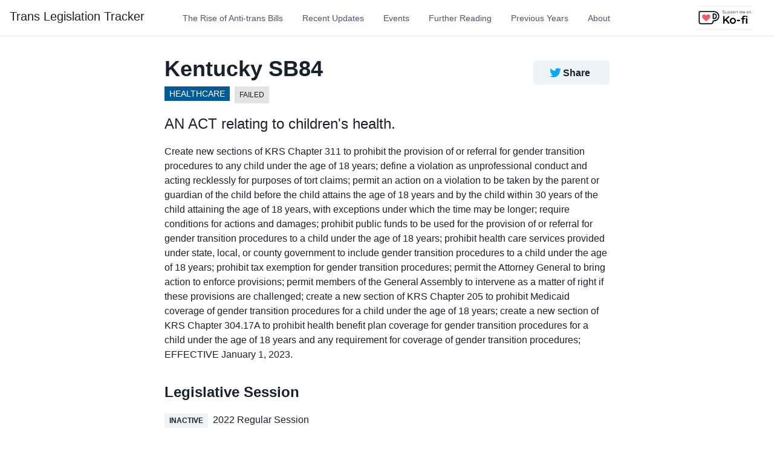

--- FILE ---
content_type: text/html; charset=utf-8
request_url: https://translegislation.com/bills/2022/KY/SB84
body_size: 12085
content:
<!DOCTYPE html><html><head><meta name="viewport" content="width=device-width"/><meta charSet="utf-8"/><title>KY SB84 | Anti-trans legislation</title><link rel="canonical" href="https://translegislation.com/bills/2022/KY/SB84"/><meta name="description" content="KY SB84: Learn about this anti-trans legislation and other bills from around the United States."/><meta name="keywords" content="transgender united states legislation data"/><meta property="og:image" content="http://translegislation.com/trans-legislation-tracker-homepage.jpg"/><meta name="twitter:card" content="summary_large_image"/><meta property="twitter:image" content="http://translegislation.com/trans-legislation-tracker-homepage.jpg"/><meta property="twitter:title" content="KY SB84: Anti-trans Legislation"/><meta property="twitter:description" content="In 2022, states around the country are voting on bills that would block trans people from receiving basic healthcare, education, legal recognition, and the right to publicly exist."/><link rel="icon" href="/favicon.ico"/><meta name="next-head-count" content="12"/><link rel="preload" href="/_next/static/css/4bb16125f984853a.css" as="style"/><link rel="stylesheet" href="/_next/static/css/4bb16125f984853a.css" data-n-g=""/><noscript data-n-css=""></noscript><script defer="" nomodule="" src="/_next/static/chunks/polyfills-5cd94c89d3acac5f.js"></script><script src="/_next/static/chunks/webpack-42cdea76c8170223.js" defer=""></script><script src="/_next/static/chunks/framework-5f4595e5518b5600.js" defer=""></script><script src="/_next/static/chunks/main-a4d9e436b9a532ca.js" defer=""></script><script src="/_next/static/chunks/pages/_app-47fa19ee1913e95f.js" defer=""></script><script src="/_next/static/chunks/617-c31efb43c9351684.js" defer=""></script><script src="/_next/static/chunks/pages/bills/%5Byear%5D/%5Bstate%5D/%5Bbill%5D-640dcd769d200ff1.js" defer=""></script><script src="/_next/static/pXK6bT5a8K6j46Xudf5ZI/_buildManifest.js" defer=""></script><script src="/_next/static/pXK6bT5a8K6j46Xudf5ZI/_ssgManifest.js" defer=""></script><script src="/_next/static/pXK6bT5a8K6j46Xudf5ZI/_middlewareManifest.js" defer=""></script></head><body><div id="__next" data-reactroot=""><style data-emotion="css-global 1o2ia7f">:host,:root{--chakra-ring-inset:var(--chakra-empty,/*!*/ /*!*/);--chakra-ring-offset-width:0px;--chakra-ring-offset-color:#fff;--chakra-ring-color:rgba(66, 153, 225, 0.6);--chakra-ring-offset-shadow:0 0 #0000;--chakra-ring-shadow:0 0 #0000;--chakra-space-x-reverse:0;--chakra-space-y-reverse:0;--chakra-colors-transparent:transparent;--chakra-colors-current:currentColor;--chakra-colors-black:#000000;--chakra-colors-white:#FFFFFF;--chakra-colors-whiteAlpha-50:rgba(255, 255, 255, 0.04);--chakra-colors-whiteAlpha-100:rgba(255, 255, 255, 0.06);--chakra-colors-whiteAlpha-200:rgba(255, 255, 255, 0.08);--chakra-colors-whiteAlpha-300:rgba(255, 255, 255, 0.16);--chakra-colors-whiteAlpha-400:rgba(255, 255, 255, 0.24);--chakra-colors-whiteAlpha-500:rgba(255, 255, 255, 0.36);--chakra-colors-whiteAlpha-600:rgba(255, 255, 255, 0.48);--chakra-colors-whiteAlpha-700:rgba(255, 255, 255, 0.64);--chakra-colors-whiteAlpha-800:rgba(255, 255, 255, 0.80);--chakra-colors-whiteAlpha-900:rgba(255, 255, 255, 0.92);--chakra-colors-blackAlpha-50:rgba(0, 0, 0, 0.04);--chakra-colors-blackAlpha-100:rgba(0, 0, 0, 0.06);--chakra-colors-blackAlpha-200:rgba(0, 0, 0, 0.08);--chakra-colors-blackAlpha-300:rgba(0, 0, 0, 0.16);--chakra-colors-blackAlpha-400:rgba(0, 0, 0, 0.24);--chakra-colors-blackAlpha-500:rgba(0, 0, 0, 0.36);--chakra-colors-blackAlpha-600:rgba(0, 0, 0, 0.48);--chakra-colors-blackAlpha-700:rgba(0, 0, 0, 0.64);--chakra-colors-blackAlpha-800:rgba(0, 0, 0, 0.80);--chakra-colors-blackAlpha-900:rgba(0, 0, 0, 0.92);--chakra-colors-gray-50:#F7FAFC;--chakra-colors-gray-100:#EDF2F7;--chakra-colors-gray-200:#E2E8F0;--chakra-colors-gray-300:#CBD5E0;--chakra-colors-gray-400:#A0AEC0;--chakra-colors-gray-500:#718096;--chakra-colors-gray-600:#4A5568;--chakra-colors-gray-700:#2D3748;--chakra-colors-gray-800:#1A202C;--chakra-colors-gray-900:#171923;--chakra-colors-red-50:#FFF5F5;--chakra-colors-red-100:#FED7D7;--chakra-colors-red-200:#FEB2B2;--chakra-colors-red-300:#FC8181;--chakra-colors-red-400:#F56565;--chakra-colors-red-500:#E53E3E;--chakra-colors-red-600:#C53030;--chakra-colors-red-700:#9B2C2C;--chakra-colors-red-800:#822727;--chakra-colors-red-900:#63171B;--chakra-colors-orange-50:#FFFAF0;--chakra-colors-orange-100:#FEEBC8;--chakra-colors-orange-200:#FBD38D;--chakra-colors-orange-300:#F6AD55;--chakra-colors-orange-400:#ED8936;--chakra-colors-orange-500:#DD6B20;--chakra-colors-orange-600:#C05621;--chakra-colors-orange-700:#9C4221;--chakra-colors-orange-800:#7B341E;--chakra-colors-orange-900:#652B19;--chakra-colors-yellow-50:#FFFFF0;--chakra-colors-yellow-100:#FEFCBF;--chakra-colors-yellow-200:#FAF089;--chakra-colors-yellow-300:#F6E05E;--chakra-colors-yellow-400:#ECC94B;--chakra-colors-yellow-500:#D69E2E;--chakra-colors-yellow-600:#B7791F;--chakra-colors-yellow-700:#975A16;--chakra-colors-yellow-800:#744210;--chakra-colors-yellow-900:#5F370E;--chakra-colors-green-50:#F0FFF4;--chakra-colors-green-100:#C6F6D5;--chakra-colors-green-200:#9AE6B4;--chakra-colors-green-300:#68D391;--chakra-colors-green-400:#48BB78;--chakra-colors-green-500:#38A169;--chakra-colors-green-600:#2F855A;--chakra-colors-green-700:#276749;--chakra-colors-green-800:#22543D;--chakra-colors-green-900:#1C4532;--chakra-colors-teal-50:#E6FFFA;--chakra-colors-teal-100:#B2F5EA;--chakra-colors-teal-200:#81E6D9;--chakra-colors-teal-300:#4FD1C5;--chakra-colors-teal-400:#38B2AC;--chakra-colors-teal-500:#319795;--chakra-colors-teal-600:#2C7A7B;--chakra-colors-teal-700:#285E61;--chakra-colors-teal-800:#234E52;--chakra-colors-teal-900:#1D4044;--chakra-colors-blue-50:#ebf8ff;--chakra-colors-blue-100:#bee3f8;--chakra-colors-blue-200:#90cdf4;--chakra-colors-blue-300:#63b3ed;--chakra-colors-blue-400:#4299e1;--chakra-colors-blue-500:#3182ce;--chakra-colors-blue-600:#2b6cb0;--chakra-colors-blue-700:#2c5282;--chakra-colors-blue-800:#2a4365;--chakra-colors-blue-900:#1A365D;--chakra-colors-cyan-50:#EDFDFD;--chakra-colors-cyan-100:#C4F1F9;--chakra-colors-cyan-200:#9DECF9;--chakra-colors-cyan-300:#76E4F7;--chakra-colors-cyan-400:#0BC5EA;--chakra-colors-cyan-500:#00B5D8;--chakra-colors-cyan-600:#00A3C4;--chakra-colors-cyan-700:#0987A0;--chakra-colors-cyan-800:#086F83;--chakra-colors-cyan-900:#065666;--chakra-colors-purple-50:#FAF5FF;--chakra-colors-purple-100:#E9D8FD;--chakra-colors-purple-200:#D6BCFA;--chakra-colors-purple-300:#B794F4;--chakra-colors-purple-400:#9F7AEA;--chakra-colors-purple-500:#805AD5;--chakra-colors-purple-600:#6B46C1;--chakra-colors-purple-700:#553C9A;--chakra-colors-purple-800:#44337A;--chakra-colors-purple-900:#322659;--chakra-colors-pink-50:#FFF5F7;--chakra-colors-pink-100:#FED7E2;--chakra-colors-pink-200:#FBB6CE;--chakra-colors-pink-300:#F687B3;--chakra-colors-pink-400:#ED64A6;--chakra-colors-pink-500:#D53F8C;--chakra-colors-pink-600:#B83280;--chakra-colors-pink-700:#97266D;--chakra-colors-pink-800:#702459;--chakra-colors-pink-900:#521B41;--chakra-colors-linkedin-50:#E8F4F9;--chakra-colors-linkedin-100:#CFEDFB;--chakra-colors-linkedin-200:#9BDAF3;--chakra-colors-linkedin-300:#68C7EC;--chakra-colors-linkedin-400:#34B3E4;--chakra-colors-linkedin-500:#00A0DC;--chakra-colors-linkedin-600:#008CC9;--chakra-colors-linkedin-700:#0077B5;--chakra-colors-linkedin-800:#005E93;--chakra-colors-linkedin-900:#004471;--chakra-colors-facebook-50:#E8F4F9;--chakra-colors-facebook-100:#D9DEE9;--chakra-colors-facebook-200:#B7C2DA;--chakra-colors-facebook-300:#6482C0;--chakra-colors-facebook-400:#4267B2;--chakra-colors-facebook-500:#385898;--chakra-colors-facebook-600:#314E89;--chakra-colors-facebook-700:#29487D;--chakra-colors-facebook-800:#223B67;--chakra-colors-facebook-900:#1E355B;--chakra-colors-messenger-50:#D0E6FF;--chakra-colors-messenger-100:#B9DAFF;--chakra-colors-messenger-200:#A2CDFF;--chakra-colors-messenger-300:#7AB8FF;--chakra-colors-messenger-400:#2E90FF;--chakra-colors-messenger-500:#0078FF;--chakra-colors-messenger-600:#0063D1;--chakra-colors-messenger-700:#0052AC;--chakra-colors-messenger-800:#003C7E;--chakra-colors-messenger-900:#002C5C;--chakra-colors-whatsapp-50:#dffeec;--chakra-colors-whatsapp-100:#b9f5d0;--chakra-colors-whatsapp-200:#90edb3;--chakra-colors-whatsapp-300:#65e495;--chakra-colors-whatsapp-400:#3cdd78;--chakra-colors-whatsapp-500:#22c35e;--chakra-colors-whatsapp-600:#179848;--chakra-colors-whatsapp-700:#0c6c33;--chakra-colors-whatsapp-800:#01421c;--chakra-colors-whatsapp-900:#001803;--chakra-colors-twitter-50:#E5F4FD;--chakra-colors-twitter-100:#C8E9FB;--chakra-colors-twitter-200:#A8DCFA;--chakra-colors-twitter-300:#83CDF7;--chakra-colors-twitter-400:#57BBF5;--chakra-colors-twitter-500:#1DA1F2;--chakra-colors-twitter-600:#1A94DA;--chakra-colors-twitter-700:#1681BF;--chakra-colors-twitter-800:#136B9E;--chakra-colors-twitter-900:#0D4D71;--chakra-colors-telegram-50:#E3F2F9;--chakra-colors-telegram-100:#C5E4F3;--chakra-colors-telegram-200:#A2D4EC;--chakra-colors-telegram-300:#7AC1E4;--chakra-colors-telegram-400:#47A9DA;--chakra-colors-telegram-500:#0088CC;--chakra-colors-telegram-600:#007AB8;--chakra-colors-telegram-700:#006BA1;--chakra-colors-telegram-800:#005885;--chakra-colors-telegram-900:#003F5E;--chakra-colors-brand-700:#2a69ac;--chakra-colors-brand-800:#153e75;--chakra-colors-brand-900:#1a365d;--chakra-colors-brand-blue:#00a3c4;--chakra-borders-none:0;--chakra-borders-1px:1px solid;--chakra-borders-2px:2px solid;--chakra-borders-4px:4px solid;--chakra-borders-8px:8px solid;--chakra-fonts-heading:-apple-system,BlinkMacSystemFont,"Segoe UI",Helvetica,Arial,sans-serif,"Apple Color Emoji","Segoe UI Emoji","Segoe UI Symbol";--chakra-fonts-body:-apple-system,BlinkMacSystemFont,"Segoe UI",Helvetica,Arial,sans-serif,"Apple Color Emoji","Segoe UI Emoji","Segoe UI Symbol";--chakra-fonts-mono:SFMono-Regular,Menlo,Monaco,Consolas,"Liberation Mono","Courier New",monospace;--chakra-fontSizes-xs:0.75rem;--chakra-fontSizes-sm:0.875rem;--chakra-fontSizes-md:1rem;--chakra-fontSizes-lg:1.125rem;--chakra-fontSizes-xl:1.25rem;--chakra-fontSizes-2xl:1.5rem;--chakra-fontSizes-3xl:1.875rem;--chakra-fontSizes-4xl:2.25rem;--chakra-fontSizes-5xl:3rem;--chakra-fontSizes-6xl:3.75rem;--chakra-fontSizes-7xl:4.5rem;--chakra-fontSizes-8xl:6rem;--chakra-fontSizes-9xl:8rem;--chakra-fontWeights-hairline:100;--chakra-fontWeights-thin:200;--chakra-fontWeights-light:300;--chakra-fontWeights-normal:400;--chakra-fontWeights-medium:500;--chakra-fontWeights-semibold:600;--chakra-fontWeights-bold:700;--chakra-fontWeights-extrabold:800;--chakra-fontWeights-black:900;--chakra-letterSpacings-tighter:-0.05em;--chakra-letterSpacings-tight:-0.025em;--chakra-letterSpacings-normal:0;--chakra-letterSpacings-wide:0.025em;--chakra-letterSpacings-wider:0.05em;--chakra-letterSpacings-widest:0.1em;--chakra-lineHeights-3:.75rem;--chakra-lineHeights-4:1rem;--chakra-lineHeights-5:1.25rem;--chakra-lineHeights-6:1.5rem;--chakra-lineHeights-7:1.75rem;--chakra-lineHeights-8:2rem;--chakra-lineHeights-9:2.25rem;--chakra-lineHeights-10:2.5rem;--chakra-lineHeights-normal:normal;--chakra-lineHeights-none:1;--chakra-lineHeights-shorter:1.25;--chakra-lineHeights-short:1.375;--chakra-lineHeights-base:1.5;--chakra-lineHeights-tall:1.625;--chakra-lineHeights-taller:2;--chakra-radii-none:0;--chakra-radii-sm:0.125rem;--chakra-radii-base:0.25rem;--chakra-radii-md:0.375rem;--chakra-radii-lg:0.5rem;--chakra-radii-xl:0.75rem;--chakra-radii-2xl:1rem;--chakra-radii-3xl:1.5rem;--chakra-radii-full:9999px;--chakra-space-1:0.25rem;--chakra-space-2:0.5rem;--chakra-space-3:0.75rem;--chakra-space-4:1rem;--chakra-space-5:1.25rem;--chakra-space-6:1.5rem;--chakra-space-7:1.75rem;--chakra-space-8:2rem;--chakra-space-9:2.25rem;--chakra-space-10:2.5rem;--chakra-space-12:3rem;--chakra-space-14:3.5rem;--chakra-space-16:4rem;--chakra-space-20:5rem;--chakra-space-24:6rem;--chakra-space-28:7rem;--chakra-space-32:8rem;--chakra-space-36:9rem;--chakra-space-40:10rem;--chakra-space-44:11rem;--chakra-space-48:12rem;--chakra-space-52:13rem;--chakra-space-56:14rem;--chakra-space-60:15rem;--chakra-space-64:16rem;--chakra-space-72:18rem;--chakra-space-80:20rem;--chakra-space-96:24rem;--chakra-space-px:1px;--chakra-space-0-5:0.125rem;--chakra-space-1-5:0.375rem;--chakra-space-2-5:0.625rem;--chakra-space-3-5:0.875rem;--chakra-shadows-xs:0 0 0 1px rgba(0, 0, 0, 0.05);--chakra-shadows-sm:0 1px 2px 0 rgba(0, 0, 0, 0.05);--chakra-shadows-base:0 1px 3px 0 rgba(0, 0, 0, 0.1),0 1px 2px 0 rgba(0, 0, 0, 0.06);--chakra-shadows-md:0 4px 6px -1px rgba(0, 0, 0, 0.1),0 2px 4px -1px rgba(0, 0, 0, 0.06);--chakra-shadows-lg:0 10px 15px -3px rgba(0, 0, 0, 0.1),0 4px 6px -2px rgba(0, 0, 0, 0.05);--chakra-shadows-xl:0 20px 25px -5px rgba(0, 0, 0, 0.1),0 10px 10px -5px rgba(0, 0, 0, 0.04);--chakra-shadows-2xl:0 25px 50px -12px rgba(0, 0, 0, 0.25);--chakra-shadows-outline:0 0 0 3px rgba(66, 153, 225, 0.6);--chakra-shadows-inner:inset 0 2px 4px 0 rgba(0,0,0,0.06);--chakra-shadows-none:none;--chakra-shadows-dark-lg:rgba(0, 0, 0, 0.1) 0px 0px 0px 1px,rgba(0, 0, 0, 0.2) 0px 5px 10px,rgba(0, 0, 0, 0.4) 0px 15px 40px;--chakra-sizes-1:0.25rem;--chakra-sizes-2:0.5rem;--chakra-sizes-3:0.75rem;--chakra-sizes-4:1rem;--chakra-sizes-5:1.25rem;--chakra-sizes-6:1.5rem;--chakra-sizes-7:1.75rem;--chakra-sizes-8:2rem;--chakra-sizes-9:2.25rem;--chakra-sizes-10:2.5rem;--chakra-sizes-12:3rem;--chakra-sizes-14:3.5rem;--chakra-sizes-16:4rem;--chakra-sizes-20:5rem;--chakra-sizes-24:6rem;--chakra-sizes-28:7rem;--chakra-sizes-32:8rem;--chakra-sizes-36:9rem;--chakra-sizes-40:10rem;--chakra-sizes-44:11rem;--chakra-sizes-48:12rem;--chakra-sizes-52:13rem;--chakra-sizes-56:14rem;--chakra-sizes-60:15rem;--chakra-sizes-64:16rem;--chakra-sizes-72:18rem;--chakra-sizes-80:20rem;--chakra-sizes-96:24rem;--chakra-sizes-px:1px;--chakra-sizes-0-5:0.125rem;--chakra-sizes-1-5:0.375rem;--chakra-sizes-2-5:0.625rem;--chakra-sizes-3-5:0.875rem;--chakra-sizes-max:max-content;--chakra-sizes-min:min-content;--chakra-sizes-full:100%;--chakra-sizes-3xs:14rem;--chakra-sizes-2xs:16rem;--chakra-sizes-xs:20rem;--chakra-sizes-sm:24rem;--chakra-sizes-md:28rem;--chakra-sizes-lg:32rem;--chakra-sizes-xl:36rem;--chakra-sizes-2xl:42rem;--chakra-sizes-3xl:48rem;--chakra-sizes-4xl:56rem;--chakra-sizes-5xl:64rem;--chakra-sizes-6xl:72rem;--chakra-sizes-7xl:80rem;--chakra-sizes-8xl:90rem;--chakra-sizes-container-sm:640px;--chakra-sizes-container-md:768px;--chakra-sizes-container-lg:1024px;--chakra-sizes-container-xl:1280px;--chakra-zIndices-hide:-1;--chakra-zIndices-auto:auto;--chakra-zIndices-base:0;--chakra-zIndices-docked:10;--chakra-zIndices-dropdown:1000;--chakra-zIndices-sticky:1100;--chakra-zIndices-banner:1200;--chakra-zIndices-overlay:1300;--chakra-zIndices-modal:1400;--chakra-zIndices-popover:1500;--chakra-zIndices-skipLink:1600;--chakra-zIndices-toast:1700;--chakra-zIndices-tooltip:1800;--chakra-transition-property-common:background-color,border-color,color,fill,stroke,opacity,box-shadow,transform;--chakra-transition-property-colors:background-color,border-color,color,fill,stroke;--chakra-transition-property-dimensions:width,height;--chakra-transition-property-position:left,right,top,bottom;--chakra-transition-property-background:background-color,background-image,background-position;--chakra-transition-easing-ease-in:cubic-bezier(0.4, 0, 1, 1);--chakra-transition-easing-ease-out:cubic-bezier(0, 0, 0.2, 1);--chakra-transition-easing-ease-in-out:cubic-bezier(0.4, 0, 0.2, 1);--chakra-transition-duration-ultra-fast:50ms;--chakra-transition-duration-faster:100ms;--chakra-transition-duration-fast:150ms;--chakra-transition-duration-normal:200ms;--chakra-transition-duration-slow:300ms;--chakra-transition-duration-slower:400ms;--chakra-transition-duration-ultra-slow:500ms;--chakra-blur-none:0;--chakra-blur-sm:4px;--chakra-blur-base:8px;--chakra-blur-md:12px;--chakra-blur-lg:16px;--chakra-blur-xl:24px;--chakra-blur-2xl:40px;--chakra-blur-3xl:64px;}</style><style data-emotion="css-global 1jqlf9g">html{line-height:1.5;-webkit-text-size-adjust:100%;font-family:system-ui,sans-serif;-webkit-font-smoothing:antialiased;text-rendering:optimizeLegibility;-moz-osx-font-smoothing:grayscale;touch-action:manipulation;}body{position:relative;min-height:100%;font-feature-settings:'kern';}*,*::before,*::after{border-width:0;border-style:solid;box-sizing:border-box;}main{display:block;}hr{border-top-width:1px;box-sizing:content-box;height:0;overflow:visible;}pre,code,kbd,samp{font-family:SFMono-Regular,Menlo,Monaco,Consolas,monospace;font-size:1em;}a{background-color:transparent;color:inherit;-webkit-text-decoration:inherit;text-decoration:inherit;}abbr[title]{border-bottom:none;-webkit-text-decoration:underline;text-decoration:underline;-webkit-text-decoration:underline dotted;-webkit-text-decoration:underline dotted;text-decoration:underline dotted;}b,strong{font-weight:bold;}small{font-size:80%;}sub,sup{font-size:75%;line-height:0;position:relative;vertical-align:baseline;}sub{bottom:-0.25em;}sup{top:-0.5em;}img{border-style:none;}button,input,optgroup,select,textarea{font-family:inherit;font-size:100%;line-height:1.15;margin:0;}button,input{overflow:visible;}button,select{text-transform:none;}button::-moz-focus-inner,[type="button"]::-moz-focus-inner,[type="reset"]::-moz-focus-inner,[type="submit"]::-moz-focus-inner{border-style:none;padding:0;}fieldset{padding:0.35em 0.75em 0.625em;}legend{box-sizing:border-box;color:inherit;display:table;max-width:100%;padding:0;white-space:normal;}progress{vertical-align:baseline;}textarea{overflow:auto;}[type="checkbox"],[type="radio"]{box-sizing:border-box;padding:0;}[type="number"]::-webkit-inner-spin-button,[type="number"]::-webkit-outer-spin-button{-webkit-appearance:none!important;}input[type="number"]{-moz-appearance:textfield;}[type="search"]{-webkit-appearance:textfield;outline-offset:-2px;}[type="search"]::-webkit-search-decoration{-webkit-appearance:none!important;}::-webkit-file-upload-button{-webkit-appearance:button;font:inherit;}details{display:block;}summary{display:-webkit-box;display:-webkit-list-item;display:-ms-list-itembox;display:list-item;}template{display:none;}[hidden]{display:none!important;}body,blockquote,dl,dd,h1,h2,h3,h4,h5,h6,hr,figure,p,pre{margin:0;}button{background:transparent;padding:0;}fieldset{margin:0;padding:0;}ol,ul{margin:0;padding:0;}textarea{resize:vertical;}button,[role="button"]{cursor:pointer;}button::-moz-focus-inner{border:0!important;}table{border-collapse:collapse;}h1,h2,h3,h4,h5,h6{font-size:inherit;font-weight:inherit;}button,input,optgroup,select,textarea{padding:0;line-height:inherit;color:inherit;}img,svg,video,canvas,audio,iframe,embed,object{display:block;}img,video{max-width:100%;height:auto;}[data-js-focus-visible] :focus:not([data-focus-visible-added]){outline:none;box-shadow:none;}select::-ms-expand{display:none;}</style><style data-emotion="css-global 1baqkrf">body{font-family:var(--chakra-fonts-body);color:var(--chakra-colors-gray-800);background:var(--chakra-colors-white);transition-property:background-color;transition-duration:var(--chakra-transition-duration-normal);line-height:var(--chakra-lineHeights-base);}*::-webkit-input-placeholder{color:var(--chakra-colors-gray-400);}*::-moz-placeholder{color:var(--chakra-colors-gray-400);}*:-ms-input-placeholder{color:var(--chakra-colors-gray-400);}*::placeholder{color:var(--chakra-colors-gray-400);}*,*::before,::after{border-color:var(--chakra-colors-gray-200);word-wrap:break-word;}</style><div class="css-0"><style data-emotion="css 1v5zkfs">.css-1v5zkfs{display:-webkit-box;display:-webkit-flex;display:-ms-flexbox;display:flex;-webkit-align-items:center;-webkit-box-align:center;-ms-flex-align:center;align-items:center;background:var(--chakra-colors-white);color:var(--chakra-colors-gray-600);min-height:60px;padding-top:var(--chakra-space-2);padding-bottom:var(--chakra-space-2);-webkit-padding-start:var(--chakra-space-4);padding-inline-start:var(--chakra-space-4);-webkit-padding-end:var(--chakra-space-4);padding-inline-end:var(--chakra-space-4);border-bottom:1px;border-style:solid;border-color:var(--chakra-colors-gray-200);}</style><div class="css-1v5zkfs"><style data-emotion="css 1twb9xo">.css-1twb9xo{display:-webkit-box;display:-webkit-flex;display:-ms-flexbox;display:flex;-webkit-flex:1;-ms-flex:1;flex:1;margin-left:calc(var(--chakra-space-2) * -1);}@media screen and (min-width: 48em){.css-1twb9xo{display:none;-webkit-flex:auto;-ms-flex:auto;flex:auto;}}</style><div class="css-1twb9xo"><style data-emotion="css 103jld">.css-103jld{display:-webkit-inline-box;display:-webkit-inline-flex;display:-ms-inline-flexbox;display:inline-flex;-webkit-appearance:none;-moz-appearance:none;-ms-appearance:none;appearance:none;-webkit-align-items:center;-webkit-box-align:center;-ms-flex-align:center;align-items:center;-webkit-box-pack:center;-ms-flex-pack:center;-webkit-justify-content:center;justify-content:center;-webkit-user-select:none;-moz-user-select:none;-ms-user-select:none;user-select:none;position:relative;white-space:nowrap;vertical-align:middle;outline:2px solid transparent;outline-offset:2px;width:auto;line-height:1.2;border-radius:var(--chakra-radii-md);font-weight:var(--chakra-fontWeights-semibold);transition-property:var(--chakra-transition-property-common);transition-duration:var(--chakra-transition-duration-normal);height:var(--chakra-sizes-10);min-width:var(--chakra-sizes-10);font-size:var(--chakra-fontSizes-md);-webkit-padding-start:var(--chakra-space-4);padding-inline-start:var(--chakra-space-4);-webkit-padding-end:var(--chakra-space-4);padding-inline-end:var(--chakra-space-4);color:inherit;padding:0px;}.css-103jld:focus,.css-103jld[data-focus]{box-shadow:var(--chakra-shadows-outline);}.css-103jld[disabled],.css-103jld[aria-disabled=true],.css-103jld[data-disabled]{opacity:0.4;cursor:not-allowed;box-shadow:var(--chakra-shadows-none);}.css-103jld:hover,.css-103jld[data-hover]{background:var(--chakra-colors-gray-100);}.css-103jld:hover[disabled],.css-103jld[data-hover][disabled],.css-103jld:hover[aria-disabled=true],.css-103jld[data-hover][aria-disabled=true],.css-103jld:hover[data-disabled],.css-103jld[data-hover][data-disabled]{background:initial;}.css-103jld:active,.css-103jld[data-active]{background:var(--chakra-colors-gray-200);}</style><button type="button" class="chakra-button css-103jld" aria-label="Toggle Navigation"><style data-emotion="css bokek7">.css-bokek7{width:var(--chakra-sizes-5);height:var(--chakra-sizes-5);display:inline-block;line-height:1em;-webkit-flex-shrink:0;-ms-flex-negative:0;flex-shrink:0;color:currentColor;vertical-align:middle;}</style><svg viewBox="0 0 24 24" focusable="false" class="chakra-icon css-bokek7" aria-hidden="true"><path fill="currentColor" d="M 3 5 A 1.0001 1.0001 0 1 0 3 7 L 21 7 A 1.0001 1.0001 0 1 0 21 5 L 3 5 z M 3 11 A 1.0001 1.0001 0 1 0 3 13 L 21 13 A 1.0001 1.0001 0 1 0 21 11 L 3 11 z M 3 17 A 1.0001 1.0001 0 1 0 3 19 L 21 19 A 1.0001 1.0001 0 1 0 21 17 L 3 17 z"></path></svg></button></div><style data-emotion="css 1ef8uzr">.css-1ef8uzr{display:-webkit-box;display:-webkit-flex;display:-ms-flexbox;display:flex;-webkit-box-pack:center;-ms-flex-pack:center;-webkit-justify-content:center;justify-content:center;-webkit-flex:1;-ms-flex:1;flex:1;}@media screen and (min-width: 48em){.css-1ef8uzr{-webkit-box-pack:start;-ms-flex-pack:start;-webkit-justify-content:start;justify-content:start;}}</style><div class="css-1ef8uzr"><style data-emotion="css 1g6ksko">.css-1g6ksko{text-align:center;font-family:var(--chakra-fonts-heading);color:var(--chakra-colors-gray-800);font-size:var(--chakra-fontSizes-xl);}</style><p class="chakra-text css-1g6ksko" style="line-height:1.2rem;margin-right:15px"><style data-emotion="css f4h6uy">.css-f4h6uy{transition-property:var(--chakra-transition-property-common);transition-duration:var(--chakra-transition-duration-fast);transition-timing-function:var(--chakra-transition-easing-ease-out);cursor:pointer;-webkit-text-decoration:none;text-decoration:none;outline:2px solid transparent;outline-offset:2px;color:inherit;}.css-f4h6uy:hover,.css-f4h6uy[data-hover]{-webkit-text-decoration:underline;text-decoration:underline;}.css-f4h6uy:focus,.css-f4h6uy[data-focus]{box-shadow:var(--chakra-shadows-outline);}</style><a class="chakra-link css-f4h6uy" href="/">Trans Legislation Tracker</a></p><style data-emotion="css 1ynfsgs">.css-1ynfsgs{display:none;margin-left:var(--chakra-space-10);}@media screen and (min-width: 48em){.css-1ynfsgs{display:-webkit-box;display:-webkit-flex;display:-ms-flexbox;display:flex;}}</style><div class="css-1ynfsgs"><style data-emotion="css nd8846">.css-nd8846{display:-webkit-box;display:-webkit-flex;display:-ms-flexbox;display:flex;-webkit-flex-direction:row;-ms-flex-direction:row;flex-direction:row;}.css-nd8846>*:not(style)~*:not(style){margin-top:0px;-webkit-margin-end:0px;margin-inline-end:0px;margin-bottom:0px;-webkit-margin-start:var(--chakra-space-4);margin-inline-start:var(--chakra-space-4);}</style><div class="chakra-stack css-nd8846"><div class="css-0"><style data-emotion="css 1yt6u0r">.css-1yt6u0r{transition-property:var(--chakra-transition-property-common);transition-duration:var(--chakra-transition-duration-fast);transition-timing-function:var(--chakra-transition-easing-ease-out);cursor:pointer;-webkit-text-decoration:none;text-decoration:none;outline:2px solid transparent;outline-offset:2px;color:var(--chakra-colors-gray-600);padding:var(--chakra-space-2);font-size:var(--chakra-fontSizes-sm);font-weight:500;}.css-1yt6u0r:hover,.css-1yt6u0r[data-hover]{-webkit-text-decoration:none;text-decoration:none;color:var(--chakra-colors-gray-800);}.css-1yt6u0r:focus,.css-1yt6u0r[data-focus]{box-shadow:var(--chakra-shadows-outline);}</style><a class="chakra-link css-1yt6u0r" href="/learn" id="popover-trigger-1" aria-haspopup="dialog" aria-expanded="false" aria-controls="popover-content-1">The Rise of Anti-trans Bills</a></div><div class="css-0"><a class="chakra-link css-1yt6u0r" href="/bills/recent-updates" id="popover-trigger-1" aria-haspopup="dialog" aria-expanded="false" aria-controls="popover-content-1">Recent Updates</a></div><div class="css-0"><a class="chakra-link css-1yt6u0r" href="/legislative-sessions" id="popover-trigger-1" aria-haspopup="dialog" aria-expanded="false" aria-controls="popover-content-1">Events</a></div><div class="css-0"><a class="chakra-link css-1yt6u0r" href="/further-reading" id="popover-trigger-1" aria-haspopup="dialog" aria-expanded="false" aria-controls="popover-content-1">Further Reading</a></div><div class="css-0"><a class="chakra-link css-1yt6u0r" href="#" id="popover-trigger-1" aria-haspopup="dialog" aria-expanded="false" aria-controls="popover-content-1">Previous Years</a><style data-emotion="css 1qq679y">.css-1qq679y{z-index:10;}</style><div style="visibility:hidden;position:absolute;min-width:max-content;inset:0 auto auto 0" class="chakra-popover__popper css-1qq679y"><style data-emotion="css o10iyk">.css-o10iyk{position:relative;display:-webkit-box;display:-webkit-flex;display:-ms-flexbox;display:flex;-webkit-flex-direction:column;-ms-flex-direction:column;flex-direction:column;--popper-bg:var(--chakra-colors-white);background:var(--chakra-colors-white);--popper-arrow-bg:var(--popper-bg);--popper-arrow-shadow-color:var(--chakra-colors-gray-200);width:var(--chakra-sizes-xs);border:0;border-color:inherit;border-radius:var(--chakra-radii-xl);box-shadow:var(--chakra-shadows-xl);z-index:inherit;padding:var(--chakra-space-4);min-width:var(--chakra-sizes-sm);}.css-o10iyk:focus,.css-o10iyk[data-focus]{outline:2px solid transparent;outline-offset:2px;box-shadow:var(--chakra-shadows-outline);}</style><section style="transform-origin:var(--popper-transform-origin);opacity:0;visibility:hidden;transform:scale(0.95) translateZ(0)" id="popover-content-1" tabindex="-1" role="tooltip" class="chakra-popover__content css-o10iyk"><style data-emotion="css n21gh5">.css-n21gh5{display:-webkit-box;display:-webkit-flex;display:-ms-flexbox;display:flex;-webkit-flex-direction:column;-ms-flex-direction:column;flex-direction:column;}.css-n21gh5>*:not(style)~*:not(style){margin-top:0.5rem;-webkit-margin-end:0px;margin-inline-end:0px;margin-bottom:0px;-webkit-margin-start:0px;margin-inline-start:0px;}</style><div class="chakra-stack css-n21gh5"><style data-emotion="css 1m792uo">.css-1m792uo{transition-property:var(--chakra-transition-property-common);transition-duration:var(--chakra-transition-duration-fast);transition-timing-function:var(--chakra-transition-easing-ease-out);cursor:pointer;-webkit-text-decoration:none;text-decoration:none;outline:2px solid transparent;outline-offset:2px;color:inherit;display:block;padding:var(--chakra-space-2);border-radius:var(--chakra-radii-md);}.css-1m792uo:hover,.css-1m792uo[data-hover]{background:var(--chakra-colors-pink-50);}.css-1m792uo:focus,.css-1m792uo[data-focus]{box-shadow:var(--chakra-shadows-outline);}</style><a class="chakra-link css-1m792uo" href="/bills/2024" role="group"><style data-emotion="css 84zodg">.css-84zodg{display:-webkit-box;display:-webkit-flex;display:-ms-flexbox;display:flex;-webkit-align-items:center;-webkit-box-align:center;-ms-flex-align:center;align-items:center;-webkit-flex-direction:row;-ms-flex-direction:row;flex-direction:row;}.css-84zodg>*:not(style)~*:not(style){margin-top:0px;-webkit-margin-end:0px;margin-inline-end:0px;margin-bottom:0px;-webkit-margin-start:0.5rem;margin-inline-start:0.5rem;}</style><div class="chakra-stack css-84zodg"><div class="css-0"><style data-emotion="css sc37ud">.css-sc37ud{-webkit-transition:all .3s ease;transition:all .3s ease;font-weight:500;}[role=group]:hover .css-sc37ud,[role=group][data-hover] .css-sc37ud,[data-group]:hover .css-sc37ud,[data-group][data-hover] .css-sc37ud,.group:hover .css-sc37ud,.group[data-hover] .css-sc37ud{color:var(--chakra-colors-pink-400);}</style><p class="chakra-text css-sc37ud">2024</p><style data-emotion="css itvw0n">.css-itvw0n{font-size:var(--chakra-fontSizes-sm);}</style><p class="chakra-text css-itvw0n"></p></div><style data-emotion="css 2gz105">.css-2gz105{display:-webkit-box;display:-webkit-flex;display:-ms-flexbox;display:flex;-webkit-align-items:center;-webkit-box-align:center;-ms-flex-align:center;align-items:center;-webkit-box-pack:end;-ms-flex-pack:end;-webkit-justify-content:flex-end;justify-content:flex-end;-webkit-transition:all .3s ease;transition:all .3s ease;-webkit-transform:translateX(-10px);-moz-transform:translateX(-10px);-ms-transform:translateX(-10px);transform:translateX(-10px);opacity:0;-webkit-flex:1;-ms-flex:1;flex:1;}[role=group]:hover .css-2gz105,[role=group][data-hover] .css-2gz105,[data-group]:hover .css-2gz105,[data-group][data-hover] .css-2gz105,.group:hover .css-2gz105,.group[data-hover] .css-2gz105{opacity:100%;-webkit-transform:translateX(0);-moz-transform:translateX(0);-ms-transform:translateX(0);transform:translateX(0);}</style><div class="css-2gz105"><style data-emotion="css swb7g">.css-swb7g{width:var(--chakra-sizes-5);height:var(--chakra-sizes-5);display:inline-block;line-height:1em;-webkit-flex-shrink:0;-ms-flex-negative:0;flex-shrink:0;color:var(--chakra-colors-pink-400);}</style><style data-emotion="css gmltyl">.css-gmltyl{width:1em;height:1em;display:inline-block;line-height:1em;-webkit-flex-shrink:0;-ms-flex-negative:0;flex-shrink:0;color:currentColor;vertical-align:middle;width:var(--chakra-sizes-5);height:var(--chakra-sizes-5);display:inline-block;line-height:1em;-webkit-flex-shrink:0;-ms-flex-negative:0;flex-shrink:0;color:var(--chakra-colors-pink-400);}</style><svg viewBox="0 0 24 24" focusable="false" class="chakra-icon chakra-icon css-gmltyl"><path fill="currentColor" d="M10 6L8.59 7.41 13.17 12l-4.58 4.59L10 18l6-6z"></path></svg></div></div></a><a class="chakra-link css-1m792uo" href="/bills/2023" role="group"><div class="chakra-stack css-84zodg"><div class="css-0"><p class="chakra-text css-sc37ud">2023</p><p class="chakra-text css-itvw0n"></p></div><div class="css-2gz105"><svg viewBox="0 0 24 24" focusable="false" class="chakra-icon chakra-icon css-gmltyl"><path fill="currentColor" d="M10 6L8.59 7.41 13.17 12l-4.58 4.59L10 18l6-6z"></path></svg></div></div></a><a class="chakra-link css-1m792uo" href="/bills/2022" role="group"><div class="chakra-stack css-84zodg"><div class="css-0"><p class="chakra-text css-sc37ud">2022</p><p class="chakra-text css-itvw0n"></p></div><div class="css-2gz105"><svg viewBox="0 0 24 24" focusable="false" class="chakra-icon chakra-icon css-gmltyl"><path fill="currentColor" d="M10 6L8.59 7.41 13.17 12l-4.58 4.59L10 18l6-6z"></path></svg></div></div></a></div></section></div></div><div class="css-0"><a class="chakra-link css-1yt6u0r" href="/about" id="popover-trigger-1" aria-haspopup="dialog" aria-expanded="false" aria-controls="popover-content-1">About</a></div></div></div></div><style data-emotion="css x7x3n6">.css-x7x3n6{display:-webkit-box;display:-webkit-flex;display:-ms-flexbox;display:flex;-webkit-box-pack:end;-ms-flex-pack:end;-webkit-justify-content:flex-end;justify-content:flex-end;-webkit-flex-direction:row;-ms-flex-direction:row;flex-direction:row;-webkit-flex:1;-ms-flex:1;flex:1;margin-right:var(--chakra-space-4);}.css-x7x3n6>*:not(style)~*:not(style){margin-top:0px;-webkit-margin-end:0px;margin-inline-end:0px;margin-bottom:0px;-webkit-margin-start:var(--chakra-space-6);margin-inline-start:var(--chakra-space-6);}@media screen and (min-width: 48em){.css-x7x3n6{-webkit-flex:0;-ms-flex:0;flex:0;}}</style><div class="chakra-stack css-x7x3n6"><style data-emotion="css nzo8h4">.css-nzo8h4{display:-webkit-inline-box;display:-webkit-inline-flex;display:-ms-inline-flexbox;display:inline-flex;-webkit-appearance:none;-moz-appearance:none;-ms-appearance:none;appearance:none;-webkit-align-items:center;-webkit-box-align:center;-ms-flex-align:center;align-items:center;-webkit-box-pack:center;-ms-flex-pack:center;-webkit-justify-content:center;justify-content:center;-webkit-user-select:none;-moz-user-select:none;-ms-user-select:none;user-select:none;position:relative;white-space:nowrap;vertical-align:middle;outline:2px solid transparent;outline-offset:2px;width:100px;line-height:1.2;border-radius:var(--chakra-radii-md);font-weight:var(--chakra-fontWeights-semibold);transition-property:var(--chakra-transition-property-common);transition-duration:var(--chakra-transition-duration-normal);height:var(--chakra-sizes-10);min-width:var(--chakra-sizes-10);font-size:var(--chakra-fontSizes-md);-webkit-padding-start:var(--chakra-space-4);padding-inline-start:var(--chakra-space-4);-webkit-padding-end:var(--chakra-space-4);padding-inline-end:var(--chakra-space-4);background:var(--chakra-colors-gray-100);padding:0px;}.css-nzo8h4:focus,.css-nzo8h4[data-focus]{box-shadow:var(--chakra-shadows-outline);}.css-nzo8h4[disabled],.css-nzo8h4[aria-disabled=true],.css-nzo8h4[data-disabled]{opacity:0.4;cursor:not-allowed;box-shadow:var(--chakra-shadows-none);}.css-nzo8h4:hover,.css-nzo8h4[data-hover]{background:var(--chakra-colors-gray-200);}.css-nzo8h4:hover[disabled],.css-nzo8h4[data-hover][disabled],.css-nzo8h4:hover[aria-disabled=true],.css-nzo8h4[data-hover][aria-disabled=true],.css-nzo8h4:hover[data-disabled],.css-nzo8h4[data-hover][data-disabled]{background:var(--chakra-colors-gray-100);}.css-nzo8h4:active,.css-nzo8h4[data-active]{background:var(--chakra-colors-gray-300);}</style><button type="button" class="chakra-button css-nzo8h4" aria-label="Support us on Ko-fi"><img src="/kofi-support-button.png" class="chakra-image css-0" aria-hidden="true" focusable="false"/></button></div></div><div class="chakra-collapse" style="overflow:hidden;display:none;opacity:0;height:0px"><style data-emotion="css 1lgh1g">.css-1lgh1g{-webkit-flex-direction:column;-ms-flex-direction:column;flex-direction:column;background:var(--chakra-colors-white);padding:var(--chakra-space-4);}.css-1lgh1g>*:not(style)~*:not(style){margin-top:0.5rem;-webkit-margin-end:0px;margin-inline-end:0px;margin-bottom:0px;-webkit-margin-start:0px;margin-inline-start:0px;}@media screen and (min-width: 48em){.css-1lgh1g{display:none;}}</style><div class="chakra-stack css-1lgh1g"><style data-emotion="css egoftb">.css-egoftb{display:-webkit-box;display:-webkit-flex;display:-ms-flexbox;display:flex;-webkit-flex-direction:column;-ms-flex-direction:column;flex-direction:column;}.css-egoftb>*:not(style)~*:not(style){margin-top:var(--chakra-space-4);-webkit-margin-end:0px;margin-inline-end:0px;margin-bottom:0px;-webkit-margin-start:0px;margin-inline-start:0px;}</style><div class="chakra-stack css-egoftb"><style data-emotion="css lxmzlz">.css-lxmzlz{display:-webkit-box;display:-webkit-flex;display:-ms-flexbox;display:flex;-webkit-align-items:center;-webkit-box-align:center;-ms-flex-align:center;align-items:center;-webkit-box-pack:justify;-webkit-justify-content:space-between;justify-content:space-between;padding-top:var(--chakra-space-2);padding-bottom:var(--chakra-space-2);}.css-lxmzlz:hover,.css-lxmzlz[data-hover]{-webkit-text-decoration:none;text-decoration:none;}</style><style data-emotion="css ryc07z">.css-ryc07z{transition-property:var(--chakra-transition-property-common);transition-duration:var(--chakra-transition-duration-fast);transition-timing-function:var(--chakra-transition-easing-ease-out);cursor:pointer;-webkit-text-decoration:none;text-decoration:none;outline:2px solid transparent;outline-offset:2px;color:inherit;display:-webkit-box;display:-webkit-flex;display:-ms-flexbox;display:flex;-webkit-align-items:center;-webkit-box-align:center;-ms-flex-align:center;align-items:center;-webkit-box-pack:justify;-webkit-justify-content:space-between;justify-content:space-between;padding-top:var(--chakra-space-2);padding-bottom:var(--chakra-space-2);}.css-ryc07z:hover,.css-ryc07z[data-hover]{-webkit-text-decoration:underline;text-decoration:underline;}.css-ryc07z:focus,.css-ryc07z[data-focus]{box-shadow:var(--chakra-shadows-outline);}.css-ryc07z:hover,.css-ryc07z[data-hover]{-webkit-text-decoration:none;text-decoration:none;}</style><a class="chakra-link css-ryc07z" href="/"><style data-emotion="css 9y4vnp">.css-9y4vnp{font-weight:600;color:var(--chakra-colors-gray-600);}</style><p class="chakra-text css-9y4vnp">Home</p></a><div class="chakra-collapse" style="overflow:hidden;display:none;margin-top:0!important;opacity:0;height:0px"><style data-emotion="css 11sp92w">.css-11sp92w{display:-webkit-box;display:-webkit-flex;display:-ms-flexbox;display:flex;-webkit-align-items:start;-webkit-box-align:start;-ms-flex-align:start;align-items:start;-webkit-flex-direction:column;-ms-flex-direction:column;flex-direction:column;margin-top:var(--chakra-space-2);padding-left:var(--chakra-space-4);border-left:1px;border-style:solid;border-color:var(--chakra-colors-gray-200);}.css-11sp92w>*:not(style)~*:not(style){margin-top:0.5rem;-webkit-margin-end:0px;margin-inline-end:0px;margin-bottom:0px;-webkit-margin-start:0px;margin-inline-start:0px;}</style><div class="chakra-stack css-11sp92w"></div></div></div><div class="chakra-stack css-egoftb"><a class="chakra-link css-ryc07z" href="/learn"><p class="chakra-text css-9y4vnp">The Rise of Anti-trans Bills</p></a><div class="chakra-collapse" style="overflow:hidden;display:none;margin-top:0!important;opacity:0;height:0px"><div class="chakra-stack css-11sp92w"></div></div></div><div class="chakra-stack css-egoftb"><a class="chakra-link css-ryc07z" href="/bills/recent-updates"><p class="chakra-text css-9y4vnp">Recent Updates</p></a><div class="chakra-collapse" style="overflow:hidden;display:none;margin-top:0!important;opacity:0;height:0px"><div class="chakra-stack css-11sp92w"></div></div></div><div class="chakra-stack css-egoftb"><a class="chakra-link css-ryc07z" href="/legislative-sessions"><p class="chakra-text css-9y4vnp">Events</p></a><div class="chakra-collapse" style="overflow:hidden;display:none;margin-top:0!important;opacity:0;height:0px"><div class="chakra-stack css-11sp92w"></div></div></div><div class="chakra-stack css-egoftb"><a class="chakra-link css-ryc07z" href="/further-reading"><p class="chakra-text css-9y4vnp">Further Reading</p></a><div class="chakra-collapse" style="overflow:hidden;display:none;margin-top:0!important;opacity:0;height:0px"><div class="chakra-stack css-11sp92w"></div></div></div><div class="chakra-stack css-egoftb"><a class="chakra-link css-ryc07z" href="#"><p class="chakra-text css-9y4vnp">Previous Years</p><style data-emotion="css q9erop">.css-q9erop{width:var(--chakra-sizes-6);height:var(--chakra-sizes-6);display:inline-block;line-height:1em;-webkit-flex-shrink:0;-ms-flex-negative:0;flex-shrink:0;color:currentColor;-webkit-transition:all .25s ease-in-out;transition:all .25s ease-in-out;}</style><style data-emotion="css 1twc07j">.css-1twc07j{width:1em;height:1em;display:inline-block;line-height:1em;-webkit-flex-shrink:0;-ms-flex-negative:0;flex-shrink:0;color:currentColor;vertical-align:middle;width:var(--chakra-sizes-6);height:var(--chakra-sizes-6);display:inline-block;line-height:1em;-webkit-flex-shrink:0;-ms-flex-negative:0;flex-shrink:0;color:currentColor;-webkit-transition:all .25s ease-in-out;transition:all .25s ease-in-out;}</style><svg viewBox="0 0 24 24" focusable="false" class="chakra-icon chakra-icon css-1twc07j"><path fill="currentColor" d="M16.59 8.59L12 13.17 7.41 8.59 6 10l6 6 6-6z"></path></svg></a><div class="chakra-collapse" style="overflow:hidden;display:none;margin-top:0!important;opacity:0;height:0px"><div class="chakra-stack css-11sp92w"><style data-emotion="css 1i05af6">.css-1i05af6{transition-property:var(--chakra-transition-property-common);transition-duration:var(--chakra-transition-duration-fast);transition-timing-function:var(--chakra-transition-easing-ease-out);cursor:pointer;-webkit-text-decoration:none;text-decoration:none;outline:2px solid transparent;outline-offset:2px;color:inherit;padding-top:var(--chakra-space-2);padding-bottom:var(--chakra-space-2);}.css-1i05af6:hover,.css-1i05af6[data-hover]{-webkit-text-decoration:underline;text-decoration:underline;}.css-1i05af6:focus,.css-1i05af6[data-focus]{box-shadow:var(--chakra-shadows-outline);}</style><a class="chakra-link css-1i05af6" href="/bills/2024">2024</a><a class="chakra-link css-1i05af6" href="/bills/2023">2023</a><a class="chakra-link css-1i05af6" href="/bills/2022">2022</a></div></div></div><div class="chakra-stack css-egoftb"><a class="chakra-link css-ryc07z" href="/about"><p class="chakra-text css-9y4vnp">About</p></a><div class="chakra-collapse" style="overflow:hidden;display:none;margin-top:0!important;opacity:0;height:0px"><div class="chakra-stack css-11sp92w"></div></div></div></div></div></div><div><style data-emotion="css nm5t63">.css-nm5t63{width:100%;-webkit-margin-start:auto;margin-inline-start:auto;-webkit-margin-end:auto;margin-inline-end:auto;max-width:var(--chakra-sizes-container-md);-webkit-padding-start:1rem;padding-inline-start:1rem;-webkit-padding-end:1rem;padding-inline-end:1rem;}</style><div class="chakra-container css-nm5t63"><style data-emotion="css k008qs">.css-k008qs{display:-webkit-box;display:-webkit-flex;display:-ms-flexbox;display:flex;}</style><div class="css-k008qs"><style data-emotion="css 62bek7">.css-62bek7{margin-bottom:var(--chakra-space-4);margin-top:var(--chakra-space-8);}</style><div class="css-62bek7"><style data-emotion="css 1l6o3bb">.css-1l6o3bb{font-family:var(--chakra-fonts-heading);font-weight:var(--chakra-fontWeights-semibold);font-size:var(--chakra-fontSizes-4xl);line-height:1.33;}@media screen and (min-width: 48em){.css-1l6o3bb{line-height:1.2;}}</style><h1 class="chakra-heading css-1l6o3bb">Kentucky<!-- --> <!-- -->SB84</h1><style data-emotion="css 116pjli">.css-116pjli{display:-webkit-box;display:-webkit-flex;display:-ms-flexbox;display:flex;-webkit-flex-direction:row;-ms-flex-direction:row;flex-direction:row;margin-top:var(--chakra-space-2);margin-right:var(--chakra-space-2);}</style><div class="css-116pjli"><style data-emotion="css d0z2pe">.css-d0z2pe{display:-webkit-inline-box;display:-webkit-inline-flex;display:-ms-inline-flexbox;display:inline-flex;vertical-align:top;-webkit-align-items:center;-webkit-box-align:center;-ms-flex-align:center;align-items:center;max-width:100%;font-weight:var(--chakra-fontWeights-medium);line-height:1.2;outline:2px solid transparent;outline-offset:2px;min-height:1.5rem;min-width:1.5rem;font-size:var(--chakra-fontSizes-sm);border-radius:0px;-webkit-padding-start:var(--chakra-space-2);padding-inline-start:var(--chakra-space-2);-webkit-padding-end:var(--chakra-space-2);padding-inline-end:var(--chakra-space-2);background:#005B99;color:var(--chakra-colors-white);margin-bottom:var(--chakra-space-1);margin-right:var(--chakra-space-2);}.css-d0z2pe:focus,.css-d0z2pe[data-focus]{box-shadow:var(--chakra-shadows-outline);}</style><span class="css-d0z2pe">HEALTHCARE</span><style data-emotion="css 1hlc5z2">.css-1hlc5z2{display:-webkit-inline-box;display:-webkit-inline-flex;display:-ms-inline-flexbox;display:inline-flex;vertical-align:top;-webkit-align-items:center;-webkit-box-align:center;-ms-flex-align:center;align-items:center;max-width:100%;font-weight:var(--chakra-fontWeights-medium);line-height:1.2;outline:2px solid transparent;outline-offset:2px;min-height:1.25rem;min-width:1.25rem;font-size:var(--chakra-fontSizes-xs);-webkit-padding-start:var(--chakra-space-2);padding-inline-start:var(--chakra-space-2);-webkit-padding-end:var(--chakra-space-2);padding-inline-end:var(--chakra-space-2);border-radius:0px;background:#e3e3e3;color:var(--chakra-colors-gray-800);}.css-1hlc5z2:focus,.css-1hlc5z2[data-focus]{box-shadow:var(--chakra-shadows-outline);}</style><span class="css-1hlc5z2">FAILED</span></div></div><style data-emotion="css 17xejub">.css-17xejub{-webkit-flex:1;-ms-flex:1;flex:1;justify-self:stretch;-webkit-align-self:stretch;-ms-flex-item-align:stretch;align-self:stretch;}</style><div class="css-17xejub"></div><style data-emotion="css 1bqhep3">.css-1bqhep3{margin-bottom:var(--chakra-space-6);margin-top:var(--chakra-space-10);}</style><div class="css-1bqhep3"><style data-emotion="css f4h6uy">.css-f4h6uy{transition-property:var(--chakra-transition-property-common);transition-duration:var(--chakra-transition-duration-fast);transition-timing-function:var(--chakra-transition-easing-ease-out);cursor:pointer;-webkit-text-decoration:none;text-decoration:none;outline:2px solid transparent;outline-offset:2px;color:inherit;}.css-f4h6uy:hover,.css-f4h6uy[data-hover]{-webkit-text-decoration:underline;text-decoration:underline;}.css-f4h6uy:focus,.css-f4h6uy[data-focus]{box-shadow:var(--chakra-shadows-outline);}</style><a target="_blank" class="chakra-link twitter-share-button css-f4h6uy" href="https://twitter.com/intent/tweet?text=Anti-trans%20legislation:%20KY%20SB84&amp;url=https://translegislation.com/bills/2022/KY/SB84"><style data-emotion="css cta6nx">.css-cta6nx{display:-webkit-inline-box;display:-webkit-inline-flex;display:-ms-inline-flexbox;display:inline-flex;-webkit-appearance:none;-moz-appearance:none;-ms-appearance:none;appearance:none;-webkit-align-items:center;-webkit-box-align:center;-ms-flex-align:center;align-items:center;-webkit-box-pack:center;-ms-flex-pack:center;-webkit-justify-content:center;justify-content:center;-webkit-user-select:none;-moz-user-select:none;-ms-user-select:none;user-select:none;position:relative;white-space:nowrap;vertical-align:middle;outline:2px solid transparent;outline-offset:2px;width:auto;line-height:1.2;border-radius:var(--chakra-radii-md);font-weight:var(--chakra-fontWeights-semibold);transition-property:var(--chakra-transition-property-common);transition-duration:var(--chakra-transition-duration-normal);height:var(--chakra-sizes-10);min-width:var(--chakra-sizes-10);font-size:var(--chakra-fontSizes-md);-webkit-padding-start:var(--chakra-space-4);padding-inline-start:var(--chakra-space-4);-webkit-padding-end:var(--chakra-space-4);padding-inline-end:var(--chakra-space-4);background:var(--chakra-colors-gray-100);padding-right:var(--chakra-space-8);padding-left:var(--chakra-space-6);}.css-cta6nx:focus,.css-cta6nx[data-focus]{box-shadow:var(--chakra-shadows-outline);}.css-cta6nx[disabled],.css-cta6nx[aria-disabled=true],.css-cta6nx[data-disabled]{opacity:0.4;cursor:not-allowed;box-shadow:var(--chakra-shadows-none);}.css-cta6nx:hover,.css-cta6nx[data-hover]{background:var(--chakra-colors-gray-200);}.css-cta6nx:hover[disabled],.css-cta6nx[data-hover][disabled],.css-cta6nx:hover[aria-disabled=true],.css-cta6nx[data-hover][aria-disabled=true],.css-cta6nx:hover[data-disabled],.css-cta6nx[data-hover][data-disabled]{background:var(--chakra-colors-gray-100);}.css-cta6nx:active,.css-cta6nx[data-active]{background:var(--chakra-colors-gray-300);}</style><button type="button" class="chakra-button css-cta6nx"><style data-emotion="css 148w1hs">.css-148w1hs{height:25px;width:25px;}</style><img alt="twitter icon" src="/twitter-icon.svg" class="chakra-image css-148w1hs"/>Share</button></a></div></div><style data-emotion="css vxjnd8">.css-vxjnd8{margin-bottom:var(--chakra-space-8);margin-right:inherit;}</style><div class="css-vxjnd8"><style data-emotion="css 785c2d">.css-785c2d{font-size:var(--chakra-fontSizes-2xl);margin-bottom:var(--chakra-space-4);}</style><p class="chakra-text css-785c2d">AN ACT relating to children&#x27;s health.</p><p class="chakra-text css-0">Create new sections of KRS Chapter 311 to prohibit the provision of or referral for gender transition procedures to any child under the age of 18 years; define a violation as unprofessional conduct and acting recklessly for purposes of tort claims; permit an action on a violation to be taken by the parent or guardian of the child before the child attains the age of 18 years and by the child within 30 years of the child attaining the age of 18 years, with exceptions under which the time may be longer; require conditions for actions and damages; prohibit public funds to be used for the provision of or referral for gender transition procedures to a child under the age of 18 years; prohibit health care services provided under state, local, or county government to include gender transition procedures to a child under the age of 18 years; prohibit tax exemption for gender transition procedures; permit the Attorney General to bring action to enforce provisions; permit members of the General Assembly to intervene as a matter of right if these provisions are challenged; create a new section of KRS Chapter 205 to prohibit Medicaid coverage of gender transition procedures for a child under the age of 18 years; create a new section of KRS Chapter 304.17A to prohibit health benefit plan coverage for gender transition procedures for a child under the age of 18 years and any requirement for coverage of gender transition procedures; EFFECTIVE January 1, 2023.</p></div><style data-emotion="css kulnur">.css-kulnur{font-size:var(--chakra-fontSizes-2xl);margin-bottom:var(--chakra-space-4);font-weight:var(--chakra-fontWeights-semibold);}</style><h2 class="chakra-text css-kulnur">Legislative Session</h2><style data-emotion="css vt3n60">.css-vt3n60{margin-bottom:var(--chakra-space-10);margin-right:inherit;}</style><div class="css-vt3n60"><style data-emotion="css x1sij0">.css-x1sij0{display:-webkit-box;display:-webkit-flex;display:-ms-flexbox;display:flex;-webkit-align-items:baseline;-webkit-box-align:baseline;-ms-flex-align:baseline;align-items:baseline;}</style><div class="css-x1sij0"><style data-emotion="css 1x273gu">.css-1x273gu{display:inline-block;white-space:nowrap;vertical-align:middle;-webkit-padding-start:var(--chakra-space-2);padding-inline-start:var(--chakra-space-2);-webkit-padding-end:var(--chakra-space-2);padding-inline-end:var(--chakra-space-2);text-transform:uppercase;font-size:var(--chakra-fontSizes-xs);border-radius:var(--chakra-radii-base);font-weight:var(--chakra-fontWeights-bold);background:var(--chakra-colors-gray-100);color:var(--chakra-colors-gray-800);margin-right:var(--chakra-space-2);line-height:2;}</style><span class="chakra-badge css-1x273gu">inactive</span><style data-emotion="css jzsddn">.css-jzsddn{margin-left:inherit;margin-right:inherit;}</style><p class="chakra-text css-jzsddn">2022 Regular Session</p></div></div><div class="css-vt3n60"><h2 class="chakra-text css-kulnur">Links</h2><div class="css-0"><style data-emotion="css oga2ct">.css-oga2ct{transition-property:var(--chakra-transition-property-common);transition-duration:var(--chakra-transition-duration-fast);transition-timing-function:var(--chakra-transition-easing-ease-out);cursor:pointer;-webkit-text-decoration:none;text-decoration:none;outline:2px solid transparent;outline-offset:2px;color:var(--chakra-colors-blue-600);}.css-oga2ct:hover,.css-oga2ct[data-hover]{-webkit-text-decoration:underline;text-decoration:underline;}.css-oga2ct:focus,.css-oga2ct[data-focus]{box-shadow:var(--chakra-shadows-outline);}</style><a target="_blank" class="chakra-link css-oga2ct" href="https://legiscan.com/KY/text/SB84/id/2470669" style="text-decoration:underline">View bill on LegiScan</a></div><div class="css-0"><a target="_blank" class="chakra-link css-oga2ct" href="https://apps.legislature.ky.gov/record/22RS/sb84.html" style="text-decoration:underline">View bill on state website</a></div></div><div class="css-vt3n60"><h2 class="chakra-text css-kulnur">Sponsors</h2><p class="chakra-text css-0"><a target="_blank" class="chakra-link css-oga2ct" href="https://ballotpedia.org/Robby_Mills">Robert Mills<!-- --> (<!-- -->R<!-- -->)</a></p><p class="chakra-text css-0"><a target="_blank" class="chakra-link css-oga2ct" href="https://ballotpedia.org/Mike_Wilson">Mike Wilson<!-- --> (<!-- -->R<!-- -->)</a></p><p class="chakra-text css-0"><a target="_blank" class="chakra-link css-oga2ct" href="https://ballotpedia.org/Danny_Carroll">Danny Carroll<!-- --> (<!-- -->R<!-- -->)</a></p><p class="chakra-text css-0"><a target="_blank" class="chakra-link css-oga2ct" href="https://ballotpedia.org/Rick_Girdler">Rick Girdler<!-- --> (<!-- -->R<!-- -->)</a></p><p class="chakra-text css-0"><a target="_blank" class="chakra-link css-oga2ct" href="https://ballotpedia.org/Adrienne_Southworth">Adrienne Southworth<!-- --> (<!-- -->R<!-- -->)</a></p><p class="chakra-text css-0"><a target="_blank" class="chakra-link css-oga2ct" href="https://ballotpedia.org/Phillip_Wheeler">Phillip Wheeler<!-- --> (<!-- -->R<!-- -->)</a></p></div><div class="css-vxjnd8"><p class="chakra-text css-kulnur">History</p><style data-emotion="css 5605sr">.css-5605sr{font-variant-numeric:lining-nums tabular-nums;border-collapse:collapse;width:var(--chakra-sizes-full);}</style><table role="table" class="chakra-table css-5605sr"><thead class="css-0"><tr role="row" class="css-0"><style data-emotion="css x4h5f9">.css-x4h5f9{font-family:var(--chakra-fonts-heading);font-weight:var(--chakra-fontWeights-bold);text-transform:uppercase;letter-spacing:var(--chakra-letterSpacings-wider);text-align:start;-webkit-padding-start:var(--chakra-space-6);padding-inline-start:var(--chakra-space-6);-webkit-padding-end:var(--chakra-space-6);padding-inline-end:var(--chakra-space-6);padding-top:var(--chakra-space-3);padding-bottom:var(--chakra-space-3);line-height:var(--chakra-lineHeights-4);font-size:var(--chakra-fontSizes-xs);color:var(--chakra-colors-gray-600);border-bottom:var(--chakra-borders-1px);border-color:var(--chakra-colors-gray-100);min-width:130px;padding-left:0px;}.css-x4h5f9[data-is-numeric=true]{text-align:end;}</style><th class="css-x4h5f9">Date</th><style data-emotion="css 1shpsnc">.css-1shpsnc{font-family:var(--chakra-fonts-heading);font-weight:var(--chakra-fontWeights-bold);text-transform:uppercase;letter-spacing:var(--chakra-letterSpacings-wider);text-align:start;-webkit-padding-start:var(--chakra-space-6);padding-inline-start:var(--chakra-space-6);-webkit-padding-end:var(--chakra-space-6);padding-inline-end:var(--chakra-space-6);padding-top:var(--chakra-space-3);padding-bottom:var(--chakra-space-3);line-height:var(--chakra-lineHeights-4);font-size:var(--chakra-fontSizes-xs);color:var(--chakra-colors-gray-600);border-bottom:var(--chakra-borders-1px);border-color:var(--chakra-colors-gray-100);padding-left:0px;}.css-1shpsnc[data-is-numeric=true]{text-align:end;}</style><th class="css-1shpsnc">Action</th></tr></thead><tbody class="css-0"><tr role="row" class="css-0"><style data-emotion="css i257lr">.css-i257lr{text-align:start;-webkit-padding-start:var(--chakra-space-6);padding-inline-start:var(--chakra-space-6);-webkit-padding-end:var(--chakra-space-6);padding-inline-end:var(--chakra-space-6);padding-top:var(--chakra-space-4);padding-bottom:var(--chakra-space-4);line-height:var(--chakra-lineHeights-5);border-bottom:var(--chakra-borders-1px);border-color:var(--chakra-colors-gray-100);padding-left:0px;}.css-i257lr[data-is-numeric=true]{text-align:end;}</style><td role="gridcell" class="css-i257lr">2022-01-13</td><td role="gridcell" class="css-i257lr">to Health &amp; Welfare (S)</td></tr><tr role="row" class="css-0"><td role="gridcell" class="css-i257lr">2022-01-11</td><td role="gridcell" class="css-i257lr">introduced in Senate</td></tr><tr role="row" class="css-0"><td role="gridcell" class="css-i257lr">2022-01-11</td><td role="gridcell" class="css-i257lr">to Committee on Committees (S)</td></tr></tbody></table></div></div></div><span></span></div><script id="__NEXT_DATA__" type="application/json">{"props":{"pageProps":{"year":"2022","state":"KY","bill":{"year":2022,"title":"AN ACT relating to children's health.","description":"Create new sections of KRS Chapter 311 to prohibit the provision of or referral for gender transition procedures to any child under the age of 18 years; define a violation as unprofessional conduct and acting recklessly for purposes of tort claims; permit an action on a violation to be taken by the parent or guardian of the child before the child attains the age of 18 years and by the child within 30 years of the child attaining the age of 18 years, with exceptions under which the time may be longer; require conditions for actions and damages; prohibit public funds to be used for the provision of or referral for gender transition procedures to a child under the age of 18 years; prohibit health care services provided under state, local, or county government to include gender transition procedures to a child under the age of 18 years; prohibit tax exemption for gender transition procedures; permit the Attorney General to bring action to enforce provisions; permit members of the General Assembly to intervene as a matter of right if these provisions are challenged; create a new section of KRS Chapter 205 to prohibit Medicaid coverage of gender transition procedures for a child under the age of 18 years; create a new section of KRS Chapter 304.17A to prohibit health benefit plan coverage for gender transition procedures for a child under the age of 18 years and any requirement for coverage of gender transition procedures; EFFECTIVE January 1, 2023.","sponsors":[{"people_id":18339,"person_hash":"8m7rplv5","party_id":"2","state_id":17,"party":"R","role_id":2,"role":"Sen","name":"Robert Mills","first_name":"Robert","middle_name":"M.","last_name":"Mills","suffix":"","nickname":"Robby","district":"SD-004","ftm_eid":39494745,"votesmart_id":167585,"opensecrets_id":"","knowwho_pid":560766,"ballotpedia":"Robby_Mills","bioguide_id":"","sponsor_type_id":1,"sponsor_order":1,"committee_sponsor":0,"committee_id":0,"state_federal":0},{"people_id":11095,"person_hash":"4i6pf66o","party_id":"2","state_id":17,"party":"R","role_id":2,"role":"Sen","name":"Mike Wilson","first_name":"Mike","middle_name":"","last_name":"Wilson","suffix":"","nickname":"","district":"SD-032","ftm_eid":6682055,"votesmart_id":117300,"opensecrets_id":"","knowwho_pid":291526,"ballotpedia":"Mike_Wilson","bioguide_id":"","sponsor_type_id":2,"sponsor_order":2,"committee_sponsor":0,"committee_id":0,"state_federal":0},{"people_id":16606,"person_hash":"5zsrx79f","party_id":"2","state_id":17,"party":"R","role_id":2,"role":"Sen","name":"Danny Carroll","first_name":"Danny","middle_name":"","last_name":"Carroll","suffix":"","nickname":"","district":"SD-002","ftm_eid":20876841,"votesmart_id":148875,"opensecrets_id":"","knowwho_pid":481863,"ballotpedia":"Danny_Carroll","bioguide_id":"","sponsor_type_id":2,"sponsor_order":3,"committee_sponsor":0,"committee_id":0,"state_federal":0},{"people_id":18252,"person_hash":"4gid50ai","party_id":"2","state_id":17,"party":"R","role_id":2,"role":"Sen","name":"Rick Girdler","first_name":"Rick","middle_name":"","last_name":"Girdler","suffix":"","nickname":"","district":"SD-015","ftm_eid":39494718,"votesmart_id":167526,"opensecrets_id":"","knowwho_pid":561411,"ballotpedia":"Rick_Girdler","bioguide_id":"","sponsor_type_id":2,"sponsor_order":4,"committee_sponsor":0,"committee_id":0,"state_federal":0},{"people_id":22127,"person_hash":"520ppgkc","party_id":"2","state_id":17,"party":"R","role_id":2,"role":"Sen","name":"Adrienne Southworth","first_name":"Adrienne","middle_name":"E.","last_name":"Southworth","suffix":"","nickname":"","district":"SD-007","ftm_eid":48878794,"votesmart_id":189357,"opensecrets_id":"","knowwho_pid":606260,"ballotpedia":"Adrienne_Southworth","bioguide_id":"","sponsor_type_id":2,"sponsor_order":5,"committee_sponsor":0,"committee_id":0,"state_federal":0},{"people_id":21348,"person_hash":"nijmzh85","party_id":"2","state_id":17,"party":"R","role_id":2,"role":"Sen","name":"Phillip Wheeler","first_name":"Phillip","middle_name":"","last_name":"Wheeler","suffix":"","nickname":"","district":"SD-031","ftm_eid":9179358,"votesmart_id":167660,"opensecrets_id":"","knowwho_pid":698871,"ballotpedia":"Phillip_Wheeler","bioguide_id":"","sponsor_type_id":2,"sponsor_order":6,"committee_sponsor":0,"committee_id":0,"state_federal":0}],"texts":[{"doc_id":2470669,"date":"0000-00-00","type":"Introduced","type_id":1,"mime":"application/pdf","mime_id":2,"url":"https://legiscan.com/KY/text/SB84/id/2470669","state_link":"https://apps.legislature.ky.gov/recorddocuments/bill/22RS/sb84/orig_bill.pdf","text_size":135828,"text_hash":"8044ac623718e5edf8c4dc9a3040f128","alt_bill_text":0,"alt_mime":"","alt_mime_id":0,"alt_state_link":"","alt_text_size":0,"alt_text_hash":""}],"state":"KY","bill_number":"SB84","status":1,"state_link":"https://apps.legislature.ky.gov/record/22RS/sb84.html","history":[{"date":"2022-01-13","action":"to Health \u0026 Welfare (S)","chamber":"S","chamber_id":44,"importance":1},{"date":"2022-01-11","action":"introduced in Senate","chamber":"S","chamber_id":44,"importance":1},{"date":"2022-01-11","action":"to Committee on Committees (S)","chamber":"S","chamber_id":44,"importance":1}],"session":{"session_id":1853,"state_id":17,"year_start":2022,"year_end":2022,"prefile":0,"sine_die":1,"prior":1,"special":0,"session_tag":"Regular Session","session_title":"2022 Regular Session","session_name":"2022 Regular Session","active":false},"calendar":[],"pull_quotes":[],"bill_text":null}},"__N_SSG":true},"page":"/bills/[year]/[state]/[bill]","query":{"year":"2022","state":"KY","bill":"SB84"},"buildId":"pXK6bT5a8K6j46Xudf5ZI","isFallback":false,"gsp":true,"scriptLoader":[]}</script></body></html>

--- FILE ---
content_type: text/css; charset=utf-8
request_url: https://translegislation.com/_next/static/css/4bb16125f984853a.css
body_size: 318
content:
@import url("https://fonts.googleapis.com/css2?family=PT+Serif&display=swap");body,html{padding:0;margin:0;font-family:-apple-system,BlinkMacSystemFont,Segoe UI,Roboto,Oxygen,Ubuntu,Cantarell,Fira Sans,Droid Sans,Helvetica Neue,sans-serif}a{color:inherit;text-decoration:underline}*{box-sizing:border-box}.responsiveTable td .tdBefore{display:none}@media screen and (max-width:40em){.responsiveTable table,.responsiveTable tbody,.responsiveTable td,.responsiveTable th,.responsiveTable thead,.responsiveTable tr{display:block}.responsiveTable thead tr{position:absolute;top:-9999px;left:-9999px}.responsiveTable tbody tr{padding:.25em}.responsiveTable td.pivoted{position:relative;padding-left:calc(50% + 10px)!important;border:none!important;border-bottom:1px solid #d3d3d3!important}.responsiveTable td.pivoted,.responsiveTable td .tdBefore{text-align:left!important;white-space:pre-wrap;overflow-wrap:break-word}.responsiveTable td .tdBefore{position:absolute;display:block;left:1rem;width:calc(50% - 20px);font-weight:600}}.highlight,.highlight-container{position:relative}.highlight-container{position:relative;display:inline-block}.highlight-container:before{content:" ";display:block;height:100%;width:100%;margin-left:-3px;margin-right:-3px;position:absolute;background:#fff500;transform:rotate(2deg);top:-1px;left:-1px;border-radius:20% 25% 20% 24%;padding:10px 3px 3px 10px}.slim-table td,.slim-table th{padding-left:4px;padding-right:4px;text-align:center}

--- FILE ---
content_type: application/javascript; charset=utf-8
request_url: https://translegislation.com/_next/static/chunks/pages/_app-47fa19ee1913e95f.js
body_size: 120451
content:
(self.webpackChunk_N_E=self.webpackChunk_N_E||[]).push([[888],{6723:function(e,t,r){"use strict";r.d(t,{zx:function(){return P},hU:function(){return L}});var n=r(7375),o=r(1604),i=r(9703),a=r(8554),s=r.n(a),l=r(7294),u=r(6450),c=r(917),d=r(1358);function f(){return f=Object.assign||function(e){for(var t=1;t<arguments.length;t++){var r=arguments[t];for(var n in r)Object.prototype.hasOwnProperty.call(r,n)&&(e[n]=r[n])}return e},f.apply(this,arguments)}var p=["label","thickness","speed","emptyColor","className"],h=(0,c.F4)({"0%":{transform:"rotate(0deg)"},"100%":{transform:"rotate(360deg)"}}),m=(0,o.Gp)((function(e,t){var r=(0,o.mq)("Spinner",e),n=(0,o.Lr)(e),a=n.label,s=void 0===a?"Loading...":a,u=n.thickness,c=void 0===u?"2px":u,m=n.speed,v=void 0===m?"0.45s":m,g=n.emptyColor,y=void 0===g?"transparent":g,b=n.className,x=function(e,t){if(null==e)return{};var r,n,o={},i=Object.keys(e);for(n=0;n<i.length;n++)r=i[n],t.indexOf(r)>=0||(o[r]=e[r]);return o}(n,p),w=(0,i.cx)("chakra-spinner",b),S=f({display:"inline-block",borderColor:"currentColor",borderStyle:"solid",borderRadius:"99999px",borderWidth:c,borderBottomColor:y,borderLeftColor:y,animation:h+" "+v+" linear infinite"},r);return l.createElement(o.m$.div,f({ref:t,__css:S,className:w},x),s&&l.createElement(d.TX,null,s))}));function v(e,t){if(null==e)return{};var r,n,o={},i=Object.keys(e);for(n=0;n<i.length;n++)r=i[n],t.indexOf(r)>=0||(o[r]=e[r]);return o}function g(){return g=Object.assign||function(e){for(var t=1;t<arguments.length;t++){var r=arguments[t];for(var n in r)Object.prototype.hasOwnProperty.call(r,n)&&(e[n]=r[n])}return e},g.apply(this,arguments)}i.Ts&&(m.displayName="Spinner");var y=["size","colorScheme","variant","className","spacing","isAttached","isDisabled"],b=(0,u.kr)({strict:!1,name:"ButtonGroupContext"}),x=b[0],w=b[1],S=(0,o.Gp)((function(e,t){var r=e.size,n=e.colorScheme,a=e.variant,s=e.className,u=e.spacing,c=void 0===u?"0.5rem":u,d=e.isAttached,f=e.isDisabled,p=v(e,y),h=(0,i.cx)("chakra-button__group",s),m=l.useMemo((function(){return{size:r,colorScheme:n,variant:a,isDisabled:f}}),[r,n,a,f]),b={display:"inline-flex"};return b=g({},b,d?{"> *:first-of-type:not(:last-of-type)":{borderEndRadius:0},"> *:not(:first-of-type):not(:last-of-type)":{borderRadius:0},"> *:not(:first-of-type):last-of-type":{borderStartRadius:0}}:{"& > *:not(style) ~ *:not(style)":{marginStart:c}}),l.createElement(x,{value:m},l.createElement(o.m$.div,g({ref:t,role:"group",__css:b,className:h},p)))}));i.Ts&&(S.displayName="ButtonGroup");var k=["label","placement","spacing","children","className","__css"],E=function(e){var t=e.label,r=e.placement,n=e.spacing,a=void 0===n?"0.5rem":n,s=e.children,u=void 0===s?l.createElement(m,{color:"currentColor",width:"1em",height:"1em"}):s,c=e.className,d=e.__css,f=v(e,k),p=(0,i.cx)("chakra-button__spinner",c),h="start"===r?"marginEnd":"marginStart",y=l.useMemo((function(){var e;return g(((e={display:"flex",alignItems:"center",position:t?"relative":"absolute"})[h]=t?a:0,e.fontSize="1em",e.lineHeight="normal",e),d)}),[d,t,h,a]);return l.createElement(o.m$.div,g({className:p},f,{__css:y}),u)};i.Ts&&(E.displayName="ButtonSpinner");var C=["children","className"],A=function(e){var t=e.children,r=e.className,n=v(e,C),a=l.isValidElement(t)?l.cloneElement(t,{"aria-hidden":!0,focusable:!1}):t,s=(0,i.cx)("chakra-button__icon",r);return l.createElement(o.m$.span,g({display:"inline-flex",alignSelf:"center",flexShrink:0},n,{className:s}),a)};i.Ts&&(A.displayName="ButtonIcon");var T=["isDisabled","isLoading","isActive","isFullWidth","children","leftIcon","rightIcon","loadingText","iconSpacing","type","spinner","spinnerPlacement","className","as"],P=(0,o.Gp)((function(e,t){var r=w(),a=(0,o.mq)("Button",g({},r,e)),u=(0,o.Lr)(e),c=u.isDisabled,d=void 0===c?null==r?void 0:r.isDisabled:c,f=u.isLoading,p=u.isActive,h=u.isFullWidth,m=u.children,y=u.leftIcon,b=u.rightIcon,x=u.loadingText,S=u.iconSpacing,k=void 0===S?"0.5rem":S,C=u.type,A=u.spinner,P=u.spinnerPlacement,O=void 0===P?"start":P,L=u.className,_=u.as,M=v(u,T),j=l.useMemo((function(){var e,t=s()({},null!=(e=null==a?void 0:a._focus)?e:{},{zIndex:1});return g({display:"inline-flex",appearance:"none",alignItems:"center",justifyContent:"center",userSelect:"none",position:"relative",whiteSpace:"nowrap",verticalAlign:"middle",outline:"none",width:h?"100%":"auto"},a,!!r&&{_focus:t})}),[a,r,h]),B=function(e){var t=l.useState(!e),r=t[0],n=t[1];return{ref:l.useCallback((function(e){e&&n("BUTTON"===e.tagName)}),[]),type:r?"button":void 0}}(_),I=B.ref,z=B.type,D={rightIcon:b,leftIcon:y,iconSpacing:k,children:m};return l.createElement(o.m$.button,g({disabled:d||f,ref:(0,n.qq)(t,I),as:_,type:null!=C?C:z,"data-active":(0,i.PB)(p),"data-loading":(0,i.PB)(f),__css:j,className:(0,i.cx)("chakra-button",L)},M),f&&"start"===O&&l.createElement(E,{className:"chakra-button__spinner--start",label:x,placement:"start",spacing:k},A),f?x||l.createElement(o.m$.span,{opacity:0},l.createElement(R,D)):l.createElement(R,D),f&&"end"===O&&l.createElement(E,{className:"chakra-button__spinner--end",label:x,placement:"end",spacing:k},A))}));function R(e){var t=e.leftIcon,r=e.rightIcon,n=e.children,o=e.iconSpacing;return l.createElement(l.Fragment,null,t&&l.createElement(A,{marginEnd:o},t),n,r&&l.createElement(A,{marginStart:o},r))}i.Ts&&(P.displayName="Button");var O=["icon","children","isRound","aria-label"],L=(0,o.Gp)((function(e,t){var r=e.icon,n=e.children,o=e.isRound,i=e["aria-label"],a=v(e,O),s=r||n,u=l.isValidElement(s)?l.cloneElement(s,{"aria-hidden":!0,focusable:!1}):null;return l.createElement(P,g({padding:"0",borderRadius:o?"full":void 0,ref:t,"aria-label":i},a),u)}));i.Ts&&(L.displayName="IconButton")},4746:function(e,t,r){"use strict";r.d(t,{P:function(){return c}});var n=r(894),o=r(1604),i=r(9703),a=r(7294);function s(){return s=Object.assign||function(e){for(var t=1;t<arguments.length;t++){var r=arguments[t];for(var n in r)Object.prototype.hasOwnProperty.call(r,n)&&(e[n]=r[n])}return e},s.apply(this,arguments)}var l=["children","isDisabled","__css"],u=function(e){return a.createElement(n.JO,s({focusable:"false","aria-hidden":!0},e),a.createElement("path",{fill:"currentColor",d:"M.439,21.44a1.5,1.5,0,0,0,2.122,2.121L11.823,14.3a.25.25,0,0,1,.354,0l9.262,9.263a1.5,1.5,0,1,0,2.122-2.121L14.3,12.177a.25.25,0,0,1,0-.354l9.263-9.262A1.5,1.5,0,0,0,21.439.44L12.177,9.7a.25.25,0,0,1-.354,0L2.561.44A1.5,1.5,0,0,0,.439,2.561L9.7,11.823a.25.25,0,0,1,0,.354Z"}))},c=(0,o.Gp)((function(e,t){var r=(0,o.mq)("CloseButton",e),n=(0,o.Lr)(e),i=n.children,c=n.isDisabled,d=n.__css,f=function(e,t){if(null==e)return{};var r,n,o={},i=Object.keys(e);for(n=0;n<i.length;n++)r=i[n],t.indexOf(r)>=0||(o[r]=e[r]);return o}(n,l);return a.createElement(o.m$.button,s({type:"button","aria-label":"Close",ref:t,disabled:c,__css:s({},{outline:0,display:"flex",alignItems:"center",justifyContent:"center",flexShrink:0},r,d)},f),i||a.createElement(u,{width:"1em",height:"1em"}))}));i.Ts&&(c.displayName="CloseButton")},949:function(e,t,r){"use strict";r.d(t,{kc:function(){return g},SG:function(){return b},If:function(){return y},ff:function(){return x}});var n=r(5393),o=r(9703),i=r(7294);var a="chakra-ui-light",s="chakra-ui-dark",l={classList:{add:o.ZT,remove:o.ZT}};function u(e,t){var r=function(e){return o.jU?e.body:l}(t);r.classList.add(e?s:a),r.classList.remove(e?a:s)}var c="(prefers-color-scheme: dark)";function d(e){var t;return(null!=(t=function(e){var t=null==window.matchMedia?void 0:window.matchMedia(e);if(t)return!!t.media===t.matches}(c))?t:"dark"===e)?"dark":"light"}var f=function(){return document.documentElement.style.getPropertyValue("--chakra-ui-color-mode")||document.documentElement.dataset.theme},p=function(e){o.jU&&(document.documentElement.style.setProperty("--chakra-ui-color-mode",e),document.documentElement.setAttribute("data-theme",e))},h=function(){return"undefined"!==typeof Storage},m="chakra-ui-color-mode",v={get:function(e){if(!h())return e;try{var t=localStorage.getItem(m);return null!=t?t:e}catch(r){return o.Ts&&console.log(r),e}},set:function(e){if(h())try{localStorage.setItem(m,e)}catch(t){o.Ts&&console.log(t)}},type:"localStorage"},g=i.createContext({});o.Ts&&(g.displayName="ColorModeContext");var y=function(){var e=i.useContext(g);if(void 0===e)throw new Error("useColorMode must be used within a ColorModeProvider");return e};function b(e){var t=e.value,r=e.children,a=e.options,s=a.useSystemColorMode,l=a.initialColorMode,h=e.colorModeManager,m=void 0===h?v:h,y="dark"===l?"dark":"light",b=i.useState("cookie"===m.type?m.get(y):y),x=b[0],w=b[1],S=(0,n.O)().document;i.useEffect((function(){if(o.jU&&"localStorage"===m.type){var e=d(y);if(s)return w(e);var t=f(),r=m.get();return w(t?t:r||("system"===l?e:y))}}),[m,s,y,l]),i.useEffect((function(){var e="dark"===x;u(e,S),p(e?"dark":"light")}),[x,S]);var k=i.useCallback((function(e,t){if(void 0===t&&(t=!1),t){if(m.get()&&!s)return}else m.set(e);w(e)}),[m,s]),E=i.useCallback((function(){k("light"===x?"dark":"light")}),[x,k]);i.useEffect((function(){var e,t=s||"system"===l;return t&&(e=function(e){if(!("matchMedia"in window))return o.ZT;var t=window.matchMedia(c),r=function(){e(t.matches?"dark":"light",!0)};return t.addEventListener("change",r),function(){t.removeEventListener("change",r)}}(k)),function(){e&&t&&e()}}),[k,s,l]);var C=i.useMemo((function(){return{colorMode:null!=t?t:x,toggleColorMode:t?o.ZT:E,setColorMode:t?o.ZT:k}}),[x,k,E,t]);return i.createElement(g.Provider,{value:C},r)}o.Ts&&(b.displayName="ColorModeProvider");o.Ts;function x(e,t){return"dark"===y().colorMode?t:e}o.Ts},7375:function(e,t,r){"use strict";r.d(t,{vc:function(){return d},kt:function(){return a},Tx:function(){return s},qY:function(){return h},Ck:function(){return v},s9:function(){return y},Gp:function(){return x},NW:function(){return S},Me:function(){return f},ZS:function(){return p},II:function(){return k},qq:function(){return C},KS:function(){return A},zq:function(){return w},rf:function(){return m}});var n=r(7294),o=r(1561),i=(r(640),r(9703));function a(e){void 0===e&&(e=!1);var t=(0,n.useState)(e),r=t[0],o=t[1];return[r,{on:(0,n.useCallback)((function(){o(!0)}),[]),off:(0,n.useCallback)((function(){o(!1)}),[]),toggle:(0,n.useCallback)((function(){o((function(e){return!e}))}),[])}]}function s(e){var t=e.value,r=e.defaultValue,a=e.onChange,s=e.shouldUpdate,l=void 0===s?function(e,t){return e!==t}:s,u=(0,o.u)(a),c=(0,o.u)(l),d=n.useState(r),f=d[0],p=d[1],h=void 0!==t,m=h?t:f,v=n.useCallback((function(e){var t=(0,i.Pu)(e,m);c(m,t)&&(h||p(t),u(t))}),[h,u,m,c]);return[m,v]}function l(){return l=Object.assign||function(e){for(var t=1;t<arguments.length;t++){var r=arguments[t];for(var n in r)Object.prototype.hasOwnProperty.call(r,n)&&(e[n]=r[n])}return e},l.apply(this,arguments)}var u={current:1},c=n.createContext(u),d=n.memo((function(e){var t=e.children;return n.createElement(c.Provider,{value:{current:1}},t)}));function f(e,t){var r=n.useContext(c),o=n.useState(r.current),i=o[0],a=o[1];return n.useEffect((function(){a(function(e){return e.current++}(r))}),[r]),n.useMemo((function(){return e||[t,i].filter(Boolean).join("-")}),[e,t,i])}function p(e){for(var t=arguments.length,r=new Array(t>1?t-1:0),o=1;o<t;o++)r[o-1]=arguments[o];var i=f(e);return n.useMemo((function(){return r.map((function(e){return e+"-"+i}))}),[i,r])}function h(e){void 0===e&&(e={});var t=e,r=t.onClose,a=t.onOpen,s=t.isOpen,u=t.id,c=(0,o.u)(a),d=(0,o.u)(r),p=n.useState(e.defaultIsOpen||!1),h=p[0],m=p[1],v=function(e,t){var r=void 0!==e;return[r,r&&"undefined"!==typeof e?e:t]}(s,h),g=v[0],y=v[1],b=f(u,"disclosure"),x=n.useCallback((function(){g||m(!1),null==d||d()}),[g,d]),w=n.useCallback((function(){g||m(!0),null==c||c()}),[g,c]),S=n.useCallback((function(){(y?x:w)()}),[y,w,x]);return{isOpen:!!y,onOpen:w,onClose:x,onToggle:S,isControlled:g,getButtonProps:function(e){return void 0===e&&(e={}),l({},e,{"aria-expanded":"true","aria-controls":b,onClick:(0,i.v0)(e.onClick,S)})},getDisclosureProps:function(e){return void 0===e&&(e={}),l({},e,{hidden:!y,id:b})}}}var m=function(e,t){var r=n.useRef(!1);return n.useEffect((function(){if(r.current)return e();r.current=!0}),t),r.current};function v(e,t){var r=t.shouldFocus,n=t.visible,o=t.focusRef,a=r&&!n;m((function(){if(a&&!function(e){var t=e.current;if(!t)return!1;var r=(0,i.vY)(t);return!!r&&!(0,i.r3)(t,r)&&!!(0,i.Wq)(r)}(e)){var t=(null==o?void 0:o.current)||e.current;t&&(0,i.T_)(t,{nextTick:!0})}}),[a,e,o])}function g(e,t,r,n){return(0,o.b)((0,i.f7)(t),(0,i.JN)(r,"pointerdown"===t),e,n)}function y(e){var t=e.ref,r=e.elements,n=e.enabled,o=(0,i.Ao)("Safari");g((function(){return(0,i.lZ)(t.current)}),"pointerdown",(function(e){if(o&&n){var a=e.target,s=(null!=r?r:[t]).some((function(e){var t=(0,i.Ik)(e)?e.current:e;return(0,i.r3)(t,a)}));!(0,i.H9)(a)&&s&&(e.preventDefault(),(0,i.T_)(a))}}))}var b={preventScroll:!0,shouldFocus:!1};function x(e,t){void 0===t&&(t=b);var r=t,a=r.focusRef,s=r.preventScroll,l=r.shouldFocus,u=r.visible,c=(0,i.Ik)(e)?e.current:e,d=l&&u,f=(0,n.useCallback)((function(){if(c&&d&&!(0,i.r3)(c,document.activeElement))if(null!=a&&a.current)(0,i.T_)(a.current,{preventScroll:s,nextTick:!0});else{var e=(0,i.t5)(c);e.length>0&&(0,i.T_)(e[0],{preventScroll:s,nextTick:!0})}}),[d,s,c,a]);m((function(){f()}),[f]),(0,o.b)("transitionend",f,c)}function w(e,t){return void 0===t&&(t=[]),n.useEffect((function(){return function(){return e()}}),t)}function S(){var e=n.useRef(!1),t=n.useState(0),r=t[0],o=t[1];return w((function(){e.current=!0})),n.useCallback((function(){e.current||o(r+1)}),[r])}function k(e){var t=n.useRef(null);return t.current=e,t}function E(e,t){if(null!=e)if("function"!==typeof e)try{e.current=t}catch(r){throw new Error("Cannot assign value '"+t+"' to ref '"+e+"'")}else e(t)}function C(){for(var e=arguments.length,t=new Array(e),r=0;r<e;r++)t[r]=arguments[r];return n.useMemo((function(){return t.every((function(e){return null==e}))?null:function(e){t.forEach((function(t){t&&E(t,e)}))}}),t)}function A(e,t){var r=(0,o.u)(e);n.useEffect((function(){if(null!=t){var e;return e=window.setTimeout((function(){r()}),t),function(){e&&window.clearTimeout(e)}}}),[t,r])}},1561:function(e,t,r){"use strict";r.d(t,{a:function(){return i},b:function(){return s},c:function(){return l},u:function(){return a}});var n=r(9703),o=r(7294),i=n.jU?o.useLayoutEffect:o.useEffect;function a(e,t){void 0===t&&(t=[]);var r=o.useRef(e);return i((function(){r.current=e})),o.useCallback((function(){for(var e=arguments.length,t=new Array(e),n=0;n<e;n++)t[n]=arguments[n];return null==r.current?void 0:r.current.apply(r,t)}),t)}function s(e,t,r,i){var s=a(t);return o.useEffect((function(){var t,o=null!=(t=(0,n.Pu)(r))?t:document;return o.addEventListener(e,s,i),function(){o.removeEventListener(e,s,i)}}),[e,r,i,s]),function(){var t;(null!=(t=(0,n.Pu)(r))?t:document).removeEventListener(e,s,i)}}function l(e){var t=e.isOpen,r=e.ref,i=(0,o.useState)(t),a=i[0],l=i[1],u=(0,o.useState)(!1),c=u[0],d=u[1];return(0,o.useEffect)((function(){c||(l(t),d(!0))}),[t,c,a]),s("animationend",(function(){l(t)}),(function(){return r.current})),{present:!(!t&&!a),onComplete:function(){var e,t=new((0,n.kR)(r.current).CustomEvent)("animationend",{bubbles:!0});null==(e=r.current)||e.dispatchEvent(t)}}}},894:function(e,t,r){"use strict";r.d(t,{JO:function(){return u},IU:function(){return d},ZP:function(){return c}});var n=r(1604),o=r(9703),i=r(7294);function a(){return a=Object.assign||function(e){for(var t=1;t<arguments.length;t++){var r=arguments[t];for(var n in r)Object.prototype.hasOwnProperty.call(r,n)&&(e[n]=r[n])}return e},a.apply(this,arguments)}var s=["as","viewBox","color","focusable","children","className","__css"],l={path:i.createElement("g",{stroke:"currentColor",strokeWidth:"1.5"},i.createElement("path",{strokeLinecap:"round",fill:"none",d:"M9,9a3,3,0,1,1,4,2.829,1.5,1.5,0,0,0-1,1.415V14.25"}),i.createElement("path",{fill:"currentColor",strokeLinecap:"round",d:"M12,17.25a.375.375,0,1,0,.375.375A.375.375,0,0,0,12,17.25h0"}),i.createElement("circle",{fill:"none",strokeMiterlimit:"10",cx:"12",cy:"12",r:"11.25"})),viewBox:"0 0 24 24"},u=(0,n.Gp)((function(e,t){var r=e.as,u=e.viewBox,c=e.color,d=void 0===c?"currentColor":c,f=e.focusable,p=void 0!==f&&f,h=e.children,m=e.className,v=e.__css,g=function(e,t){if(null==e)return{};var r,n,o={},i=Object.keys(e);for(n=0;n<i.length;n++)r=i[n],t.indexOf(r)>=0||(o[r]=e[r]);return o}(e,s),y={ref:t,focusable:p,className:(0,o.cx)("chakra-icon",m),__css:a({w:"1em",h:"1em",display:"inline-block",lineHeight:"1em",flexShrink:0,color:d},v)},b=null!=u?u:l.viewBox;if(r&&"string"!==typeof r)return i.createElement(n.m$.svg,a({as:r},y,g));var x=null!=h?h:l.path;return i.createElement(n.m$.svg,a({verticalAlign:"middle",viewBox:b},y,g),x)}));o.Ts&&(u.displayName="Icon");var c=u;function d(e){var t=e.viewBox,r=void 0===t?"0 0 24 24":t,s=e.d,l=e.displayName,c=e.defaultProps,d=void 0===c?{}:c,f=i.Children.toArray(e.path),p=(0,n.Gp)((function(e,t){return i.createElement(u,a({ref:t,viewBox:r},d,e),f.length?f:i.createElement("path",{fill:"currentColor",d:s}))}));return o.Ts&&(p.displayName=l),p}},9876:function(e,t,r){"use strict";r.d(t,{v4:function(){return s},wy:function(){return i},XC:function(){return a},Tw:function(){return l},Uq:function(){return c},hQ:function(){return u}});var n=r(894),o=r(7294),i=((0,n.IU)({d:"M16 1H4c-1.1 0-2 .9-2 2v14h2V3h12V1zm3 4H8c-1.1 0-2 .9-2 2v14c0 1.1.9 2 2 2h11c1.1 0 2-.9 2-2V7c0-1.1-.9-2-2-2zm0 16H8V7h11v14z",displayName:"CopyIcon"}),(0,n.IU)({d:"M23.384,21.619,16.855,15.09a9.284,9.284,0,1,0-1.768,1.768l6.529,6.529a1.266,1.266,0,0,0,1.768,0A1.251,1.251,0,0,0,23.384,21.619ZM2.75,9.5a6.75,6.75,0,1,1,6.75,6.75A6.758,6.758,0,0,1,2.75,9.5Z",displayName:"SearchIcon"}),(0,n.IU)({d:"M23.414,20.591l-4.645-4.645a10.256,10.256,0,1,0-2.828,2.829l4.645,4.644a2.025,2.025,0,0,0,2.828,0A2,2,0,0,0,23.414,20.591ZM10.25,3.005A7.25,7.25,0,1,1,3,10.255,7.258,7.258,0,0,1,10.25,3.005Z",displayName:"Search2Icon"}),(0,n.IU)({d:"M21.4,13.7C20.6,13.9,19.8,14,19,14c-5,0-9-4-9-9c0-0.8,0.1-1.6,0.3-2.4c0.1-0.3,0-0.7-0.3-1 c-0.3-0.3-0.6-0.4-1-0.3C4.3,2.7,1,7.1,1,12c0,6.1,4.9,11,11,11c4.9,0,9.3-3.3,10.6-8.1c0.1-0.3,0-0.7-0.3-1 C22.1,13.7,21.7,13.6,21.4,13.7z",displayName:"MoonIcon"}),(0,n.IU)({displayName:"SunIcon",path:o.createElement("g",{strokeLinejoin:"round",strokeLinecap:"round",strokeWidth:"2",fill:"none",stroke:"currentColor"},o.createElement("circle",{cx:"12",cy:"12",r:"5"}),o.createElement("path",{d:"M12 1v2"}),o.createElement("path",{d:"M12 21v2"}),o.createElement("path",{d:"M4.22 4.22l1.42 1.42"}),o.createElement("path",{d:"M18.36 18.36l1.42 1.42"}),o.createElement("path",{d:"M1 12h2"}),o.createElement("path",{d:"M21 12h2"}),o.createElement("path",{d:"M4.22 19.78l1.42-1.42"}),o.createElement("path",{d:"M18.36 5.64l1.42-1.42"}))}),(0,n.IU)({d:"M0,12a1.5,1.5,0,0,0,1.5,1.5h8.75a.25.25,0,0,1,.25.25V22.5a1.5,1.5,0,0,0,3,0V13.75a.25.25,0,0,1,.25-.25H22.5a1.5,1.5,0,0,0,0-3H13.75a.25.25,0,0,1-.25-.25V1.5a1.5,1.5,0,0,0-3,0v8.75a.25.25,0,0,1-.25.25H1.5A1.5,1.5,0,0,0,0,12Z",displayName:"AddIcon"}),(0,n.IU)({displayName:"SmallAddIcon",viewBox:"0 0 20 20",path:o.createElement("path",{fill:"currentColor",d:"M14 9h-3V6c0-.55-.45-1-1-1s-1 .45-1 1v3H6c-.55 0-1 .45-1 1s.45 1 1 1h3v3c0 .55.45 1 1 1s1-.45 1-1v-3h3c.55 0 1-.45 1-1s-.45-1-1-1z",fillRule:"evenodd"})}),(0,n.IU)({viewBox:"0 0 14 14",d:"M14,7.77 L14,6.17 L12.06,5.53 L11.61,4.44 L12.49,2.6 L11.36,1.47 L9.55,2.38 L8.46,1.93 L7.77,0.01 L6.17,0.01 L5.54,1.95 L4.43,2.4 L2.59,1.52 L1.46,2.65 L2.37,4.46 L1.92,5.55 L0,6.23 L0,7.82 L1.94,8.46 L2.39,9.55 L1.51,11.39 L2.64,12.52 L4.45,11.61 L5.54,12.06 L6.23,13.98 L7.82,13.98 L8.45,12.04 L9.56,11.59 L11.4,12.47 L12.53,11.34 L11.61,9.53 L12.08,8.44 L14,7.75 L14,7.77 Z M7,10 C5.34,10 4,8.66 4,7 C4,5.34 5.34,4 7,4 C8.66,4 10,5.34 10,7 C10,8.66 8.66,10 7,10 Z",displayName:"SettingsIcon"}),(0,n.IU)({displayName:"CheckCircleIcon",d:"M12,0A12,12,0,1,0,24,12,12.014,12.014,0,0,0,12,0Zm6.927,8.2-6.845,9.289a1.011,1.011,0,0,1-1.43.188L5.764,13.769a1,1,0,1,1,1.25-1.562l4.076,3.261,6.227-8.451A1,1,0,1,1,18.927,8.2Z"}),(0,n.IU)({d:"M19.5,9.5h-.75V6.75a6.75,6.75,0,0,0-13.5,0V9.5H4.5a2,2,0,0,0-2,2V22a2,2,0,0,0,2,2h15a2,2,0,0,0,2-2V11.5A2,2,0,0,0,19.5,9.5Zm-9.5,6a2,2,0,1,1,3,1.723V19.5a1,1,0,0,1-2,0V17.223A1.994,1.994,0,0,1,10,15.5ZM7.75,6.75a4.25,4.25,0,0,1,8.5,0V9a.5.5,0,0,1-.5.5H8.25a.5.5,0,0,1-.5-.5Z",displayName:"LockIcon"}),(0,n.IU)({d:"M19.5,9.5h-.75V6.75A6.751,6.751,0,0,0,5.533,4.811a1.25,1.25,0,1,0,2.395.717A4.251,4.251,0,0,1,16.25,6.75V9a.5.5,0,0,1-.5.5H4.5a2,2,0,0,0-2,2V22a2,2,0,0,0,2,2h15a2,2,0,0,0,2-2V11.5A2,2,0,0,0,19.5,9.5Zm-9.5,6a2,2,0,1,1,3,1.723V19.5a1,1,0,0,1-2,0V17.223A1.994,1.994,0,0,1,10,15.5Z",displayName:"UnlockIcon"}),(0,n.IU)({displayName:"ViewIcon",path:o.createElement("g",{fill:"currentColor"},o.createElement("path",{d:"M23.432,10.524C20.787,7.614,16.4,4.538,12,4.6,7.6,4.537,3.213,7.615.568,10.524a2.211,2.211,0,0,0,0,2.948C3.182,16.351,7.507,19.4,11.839,19.4h.308c4.347,0,8.671-3.049,11.288-5.929A2.21,2.21,0,0,0,23.432,10.524ZM7.4,12A4.6,4.6,0,1,1,12,16.6,4.6,4.6,0,0,1,7.4,12Z"}),o.createElement("circle",{cx:"12",cy:"12",r:"2"}))}),(0,n.IU)({displayName:"ViewOffIcon",path:o.createElement("g",{fill:"currentColor"},o.createElement("path",{d:"M23.2,10.549a20.954,20.954,0,0,0-4.3-3.6l4-3.995a1,1,0,1,0-1.414-1.414l-.018.018a.737.737,0,0,1-.173.291l-19.5,19.5c-.008.007-.018.009-.026.017a1,1,0,0,0,1.631,1.088l4.146-4.146a11.26,11.26,0,0,0,4.31.939h.3c4.256,0,8.489-2.984,11.051-5.8A2.171,2.171,0,0,0,23.2,10.549ZM16.313,13.27a4.581,4.581,0,0,1-3,3.028,4.3,4.3,0,0,1-3.1-.19.253.253,0,0,1-.068-.407l5.56-5.559a.252.252,0,0,1,.407.067A4.3,4.3,0,0,1,16.313,13.27Z"}),o.createElement("path",{d:"M7.615,13.4a.244.244,0,0,0,.061-.24A4.315,4.315,0,0,1,7.5,12,4.5,4.5,0,0,1,12,7.5a4.276,4.276,0,0,1,1.16.173.244.244,0,0,0,.24-.062l1.941-1.942a.254.254,0,0,0-.1-.421A10.413,10.413,0,0,0,12,4.75C7.7,4.692,3.4,7.7.813,10.549a2.15,2.15,0,0,0-.007,2.9,21.209,21.209,0,0,0,3.438,3.03.256.256,0,0,0,.326-.029Z"}))}),(0,n.IU)({d:"M11.2857,6.05714 L10.08571,4.85714 L7.85714,7.14786 L7.85714,1 L6.14286,1 L6.14286,7.14786 L3.91429,4.85714 L2.71429,6.05714 L7,10.42857 L11.2857,6.05714 Z M1,11.2857 L1,13 L13,13 L13,11.2857 L1,11.2857 Z",displayName:"DownloadIcon",viewBox:"0 0 14 14"}),(0,n.IU)({displayName:"DeleteIcon",path:o.createElement("g",{fill:"currentColor"},o.createElement("path",{d:"M19.452 7.5H4.547a.5.5 0 00-.5.545l1.287 14.136A2 2 0 007.326 24h9.347a2 2 0 001.992-1.819L19.95 8.045a.5.5 0 00-.129-.382.5.5 0 00-.369-.163zm-9.2 13a.75.75 0 01-1.5 0v-9a.75.75 0 011.5 0zm5 0a.75.75 0 01-1.5 0v-9a.75.75 0 011.5 0zM22 4h-4.75a.25.25 0 01-.25-.25V2.5A2.5 2.5 0 0014.5 0h-5A2.5 2.5 0 007 2.5v1.25a.25.25 0 01-.25.25H2a1 1 0 000 2h20a1 1 0 000-2zM9 3.75V2.5a.5.5 0 01.5-.5h5a.5.5 0 01.5.5v1.25a.25.25 0 01-.25.25h-5.5A.25.25 0 019 3.75z"}))}),(0,n.IU)({displayName:"RepeatIcon",path:o.createElement("g",{fill:"currentColor"},o.createElement("path",{d:"M10.319,4.936a7.239,7.239,0,0,1,7.1,2.252,1.25,1.25,0,1,0,1.872-1.657A9.737,9.737,0,0,0,9.743,2.5,10.269,10.269,0,0,0,2.378,9.61a.249.249,0,0,1-.271.178l-1.033-.13A.491.491,0,0,0,.6,9.877a.5.5,0,0,0-.019.526l2.476,4.342a.5.5,0,0,0,.373.248.43.43,0,0,0,.062,0,.5.5,0,0,0,.359-.152l3.477-3.593a.5.5,0,0,0-.3-.844L5.15,10.172a.25.25,0,0,1-.2-.333A7.7,7.7,0,0,1,10.319,4.936Z"}),o.createElement("path",{d:"M23.406,14.1a.5.5,0,0,0,.015-.526l-2.5-4.329A.5.5,0,0,0,20.546,9a.489.489,0,0,0-.421.151l-3.456,3.614a.5.5,0,0,0,.3.842l1.848.221a.249.249,0,0,1,.183.117.253.253,0,0,1,.023.216,7.688,7.688,0,0,1-5.369,4.9,7.243,7.243,0,0,1-7.1-2.253,1.25,1.25,0,1,0-1.872,1.656,9.74,9.74,0,0,0,9.549,3.03,10.261,10.261,0,0,0,7.369-7.12.251.251,0,0,1,.27-.179l1.058.127a.422.422,0,0,0,.06,0A.5.5,0,0,0,23.406,14.1Z"}))}),(0,n.IU)({displayName:"RepeatClockIcon",path:o.createElement("g",{fill:"currentColor"},o.createElement("path",{d:"M12.965,6a1,1,0,0,0-1,1v5.5a1,1,0,0,0,1,1h5a1,1,0,0,0,0-2h-3.75a.25.25,0,0,1-.25-.25V7A1,1,0,0,0,12.965,6Z"}),o.createElement("path",{d:"M12.567,1.258A10.822,10.822,0,0,0,2.818,8.4a.25.25,0,0,1-.271.163L.858,8.309a.514.514,0,0,0-.485.213.5.5,0,0,0-.021.53l2.679,4.7a.5.5,0,0,0,.786.107l3.77-3.746a.5.5,0,0,0-.279-.85L5.593,9.007a.25.25,0,0,1-.192-.35,8.259,8.259,0,1,1,7.866,11.59,1.25,1.25,0,0,0,.045,2.5h.047a10.751,10.751,0,1,0-.792-21.487Z"}))}),(0,n.IU)({displayName:"EditIcon",path:o.createElement("g",{fill:"none",stroke:"currentColor",strokeLinecap:"round",strokeWidth:"2"},o.createElement("path",{d:"M11 4H4a2 2 0 0 0-2 2v14a2 2 0 0 0 2 2h14a2 2 0 0 0 2-2v-7"}),o.createElement("path",{d:"M18.5 2.5a2.121 2.121 0 0 1 3 3L12 15l-4 1 1-4 9.5-9.5z"}))}),(0,n.IU)({d:"M15.41 7.41L14 6l-6 6 6 6 1.41-1.41L10.83 12z",displayName:"ChevronLeftIcon"})),a=(0,n.IU)({d:"M10 6L8.59 7.41 13.17 12l-4.58 4.59L10 18l6-6z",displayName:"ChevronRightIcon"}),s=(0,n.IU)({displayName:"ChevronDownIcon",d:"M16.59 8.59L12 13.17 7.41 8.59 6 10l6 6 6-6z"}),l=((0,n.IU)({d:"M12 8l-6 6 1.41 1.41L12 10.83l4.59 4.58L18 14z",displayName:"ChevronUpIcon"}),(0,n.IU)({d:"M20 11H7.83l5.59-5.59L12 4l-8 8 8 8 1.41-1.41L7.83 13H20v-2z",displayName:"ArrowBackIcon"}),(0,n.IU)({d:"M12 4l-1.41 1.41L16.17 11H4v2h12.17l-5.58 5.59L12 20l8-8z",displayName:"ArrowForwardIcon"}),(0,n.IU)({d:"M4 12l1.41 1.41L11 7.83V20h2V7.83l5.58 5.59L20 12l-8-8-8 8z",displayName:"ArrowUpIcon"}),(0,n.IU)({viewBox:"0 0 16 16",d:"M11.891 9.992a1 1 0 1 1 1.416 1.415l-4.3 4.3a1 1 0 0 1-1.414 0l-4.3-4.3A1 1 0 0 1 4.71 9.992l3.59 3.591 3.591-3.591zm0-3.984L8.3 2.417 4.709 6.008a1 1 0 0 1-1.416-1.415l4.3-4.3a1 1 0 0 1 1.414 0l4.3 4.3a1 1 0 1 1-1.416 1.415z",displayName:"ArrowUpDownIcon"}),(0,n.IU)({d:"M20 12l-1.41-1.41L13 16.17V4h-2v12.17l-5.58-5.59L4 12l8 8 8-8z",displayName:"ArrowDownIcon"}),(0,n.IU)({displayName:"ExternalLinkIcon",path:o.createElement("g",{fill:"none",stroke:"currentColor",strokeLinecap:"round",strokeWidth:"2"},o.createElement("path",{d:"M18 13v6a2 2 0 0 1-2 2H5a2 2 0 0 1-2-2V8a2 2 0 0 1 2-2h6"}),o.createElement("path",{d:"M15 3h6v6"}),o.createElement("path",{d:"M10 14L21 3"}))}),(0,n.IU)({displayName:"LinkIcon",path:o.createElement("g",{fill:"currentColor"},o.createElement("path",{d:"M10.458,18.374,7.721,21.11a2.853,2.853,0,0,1-3.942,0l-.892-.891a2.787,2.787,0,0,1,0-3.941l5.8-5.8a2.789,2.789,0,0,1,3.942,0l.893.892A1,1,0,0,0,14.94,9.952l-.893-.892a4.791,4.791,0,0,0-6.771,0l-5.8,5.8a4.787,4.787,0,0,0,0,6.77l.892.891a4.785,4.785,0,0,0,6.771,0l2.736-2.735a1,1,0,1,0-1.414-1.415Z"}),o.createElement("path",{d:"M22.526,2.363l-.892-.892a4.8,4.8,0,0,0-6.77,0l-2.905,2.9a1,1,0,0,0,1.414,1.414l2.9-2.9a2.79,2.79,0,0,1,3.941,0l.893.893a2.786,2.786,0,0,1,0,3.942l-5.8,5.8a2.769,2.769,0,0,1-1.971.817h0a2.766,2.766,0,0,1-1.969-.816,1,1,0,1,0-1.415,1.412,4.751,4.751,0,0,0,3.384,1.4h0a4.752,4.752,0,0,0,3.385-1.4l5.8-5.8a4.786,4.786,0,0,0,0-6.771Z"}))}),(0,n.IU)({displayName:"PlusSquareIcon",path:o.createElement("g",{fill:"none",stroke:"currentColor",strokeLinecap:"round",strokeWidth:"2"},o.createElement("rect",{height:"18",width:"18",rx:"2",ry:"2",x:"3",y:"3"}),o.createElement("path",{d:"M12 8v8"}),o.createElement("path",{d:"M8 12h8"}))}),(0,n.IU)({displayName:"CalendarIcon",viewBox:"0 0 14 14",d:"M10.8889,5.5 L3.11111,5.5 L3.11111,7.05556 L10.8889,7.05556 L10.8889,5.5 Z M12.4444,1.05556 L11.6667,1.05556 L11.6667,0 L10.1111,0 L10.1111,1.05556 L3.88889,1.05556 L3.88889,0 L2.33333,0 L2.33333,1.05556 L1.55556,1.05556 C0.692222,1.05556 0.00777777,1.75556 0.00777777,2.61111 L0,12.5 C0,13.3556 0.692222,14 1.55556,14 L12.4444,14 C13.3,14 14,13.3556 14,12.5 L14,2.61111 C14,1.75556 13.3,1.05556 12.4444,1.05556 Z M12.4444,12.5 L1.55556,12.5 L1.55556,3.94444 L12.4444,3.94444 L12.4444,12.5 Z M8.55556,8.61111 L3.11111,8.61111 L3.11111,10.1667 L8.55556,10.1667 L8.55556,8.61111 Z"}),(0,n.IU)({d:"M0.913134,0.920639 C1.49851,0.331726 2.29348,0 3.12342,0 L10.8766,0 C11.7065,0 12.5015,0.331725 13.0869,0.920639 C13.6721,1.50939 14,2.30689 14,3.13746 L14,8.12943 C13.9962,8.51443 13.9059,8.97125 13.7629,9.32852 C13.6128,9.683 13.3552,10.0709 13.0869,10.3462 C12.813,10.6163 12.4265,10.8761 12.0734,11.0274 C11.7172,11.1716 11.2607,11.263 10.8766,11.2669 L10.1234,11.2669 L10.1234,12.5676 L10.1209,12.5676 C10.1204,12.793 10.0633,13.0791 9.97807,13.262 C9.8627,13.466 9.61158,13.7198 9.40818,13.8382 L9.40824,13.8383 C9.4077,13.8386 9.40716,13.8388 9.40661,13.8391 C9.40621,13.8393 9.4058,13.8396 9.40539,13.8398 L9.40535,13.8397 C9.22958,13.9254 8.94505,13.9951 8.75059,14 L8.74789,14 C8.35724,13.9963 7.98473,13.8383 7.71035,13.5617 L5.39553,11.2669 L3.12342,11.2669 C2.29348,11.2669 1.49851,10.9352 0.913134,10.3462 C0.644826,10.0709 0.387187,9.683 0.23711,9.32852 C0.0941235,8.97125 0.00379528,8.51443 0,8.12943 L0,3.13746 C0,2.30689 0.327915,1.50939 0.913134,0.920639 Z M3.12342,1.59494 C2.71959,1.59494 2.33133,1.75628 2.04431,2.04503 C1.75713,2.33395 1.59494,2.72681 1.59494,3.13746 L1.59494,8.12943 C1.59114,8.35901 1.62114,8.51076 1.71193,8.72129 C1.79563,8.9346 1.88065,9.06264 2.04431,9.22185 C2.33133,9.5106 2.71959,9.67195 3.12342,9.67195 L5.72383,9.67195 C5.93413,9.67195 6.13592,9.75502 6.28527,9.90308 L8.52848,12.1269 L8.52848,10.4694 C8.52848,10.029 8.88552,9.67195 9.32595,9.67195 L10.8766,9.67195 C11.1034,9.67583 11.2517,9.64614 11.4599,9.55518 C11.6712,9.47132 11.7976,9.38635 11.9557,9.22185 C12.1193,9.06264 12.2044,8.9346 12.2881,8.72129 C12.3789,8.51076 12.4089,8.35901 12.4051,8.12943 L12.4051,3.13746 C12.4051,2.72681 12.2429,2.33394 11.9557,2.04503 C11.6687,1.75628 11.2804,1.59494 10.8766,1.59494 L3.12342,1.59494 Z",displayName:"ChatIcon",viewBox:"0 0 14 14"}),(0,n.IU)({displayName:"TimeIcon",path:o.createElement("g",{fill:"currentColor"},o.createElement("path",{d:"M12,0A12,12,0,1,0,24,12,12.014,12.014,0,0,0,12,0Zm0,22A10,10,0,1,1,22,12,10.011,10.011,0,0,1,12,22Z"}),o.createElement("path",{d:"M17.134,15.81,12.5,11.561V6.5a1,1,0,0,0-2,0V12a1,1,0,0,0,.324.738l4.959,4.545a1.01,1.01,0,0,0,1.413-.061A1,1,0,0,0,17.134,15.81Z"}))}),(0,n.IU)({displayName:"ArrowRightIcon",path:o.createElement("g",{fill:"currentColor"},o.createElement("path",{d:"M13.584,12a2.643,2.643,0,0,1-.775,1.875L3.268,23.416a1.768,1.768,0,0,1-2.5-2.5l8.739-8.739a.25.25,0,0,0,0-.354L.768,3.084a1.768,1.768,0,0,1,2.5-2.5l9.541,9.541A2.643,2.643,0,0,1,13.584,12Z"}),o.createElement("path",{d:"M23.75,12a2.643,2.643,0,0,1-.775,1.875l-9.541,9.541a1.768,1.768,0,0,1-2.5-2.5l8.739-8.739a.25.25,0,0,0,0-.354L10.934,3.084a1.768,1.768,0,0,1,2.5-2.5l9.541,9.541A2.643,2.643,0,0,1,23.75,12Z"}))}),(0,n.IU)({displayName:"ArrowLeftIcon",path:o.createElement("g",{fill:"currentColor"},o.createElement("path",{d:"M10.416,12a2.643,2.643,0,0,1,.775-1.875L20.732.584a1.768,1.768,0,0,1,2.5,2.5l-8.739,8.739a.25.25,0,0,0,0,.354l8.739,8.739a1.768,1.768,0,0,1-2.5,2.5l-9.541-9.541A2.643,2.643,0,0,1,10.416,12Z"}),o.createElement("path",{d:"M.25,12a2.643,2.643,0,0,1,.775-1.875L10.566.584a1.768,1.768,0,0,1,2.5,2.5L4.327,11.823a.25.25,0,0,0,0,.354l8.739,8.739a1.768,1.768,0,0,1-2.5,2.5L1.025,13.875A2.643,2.643,0,0,1,.25,12Z"}))}),(0,n.IU)({displayName:"AtSignIcon",d:"M12,.5A11.634,11.634,0,0,0,.262,12,11.634,11.634,0,0,0,12,23.5a11.836,11.836,0,0,0,6.624-2,1.25,1.25,0,1,0-1.393-2.076A9.34,9.34,0,0,1,12,21a9.132,9.132,0,0,1-9.238-9A9.132,9.132,0,0,1,12,3a9.132,9.132,0,0,1,9.238,9v.891a1.943,1.943,0,0,1-3.884,0V12A5.355,5.355,0,1,0,12,17.261a5.376,5.376,0,0,0,3.861-1.634,4.438,4.438,0,0,0,7.877-2.736V12A11.634,11.634,0,0,0,12,.5Zm0,14.261A2.763,2.763,0,1,1,14.854,12,2.812,2.812,0,0,1,12,14.761Z"}),(0,n.IU)({displayName:"AttachmentIcon",d:"M21.843,3.455a6.961,6.961,0,0,0-9.846,0L1.619,13.832a5.128,5.128,0,0,0,7.252,7.252L17.3,12.653A3.293,3.293,0,1,0,12.646,8L7.457,13.184A1,1,0,1,0,8.871,14.6L14.06,9.409a1.294,1.294,0,0,1,1.829,1.83L7.457,19.67a3.128,3.128,0,0,1-4.424-4.424L13.411,4.869a4.962,4.962,0,1,1,7.018,7.018L12.646,19.67a1,1,0,1,0,1.414,1.414L21.843,13.3a6.96,6.96,0,0,0,0-9.846Z"}),(0,n.IU)({displayName:"UpDownIcon",viewBox:"-1 -1 9 11",d:"M 3.5 0L 3.98809 -0.569442L 3.5 -0.987808L 3.01191 -0.569442L 3.5 0ZM 3.5 9L 3.01191 9.56944L 3.5 9.98781L 3.98809 9.56944L 3.5 9ZM 0.488094 3.56944L 3.98809 0.569442L 3.01191 -0.569442L -0.488094 2.43056L 0.488094 3.56944ZM 3.01191 0.569442L 6.51191 3.56944L 7.48809 2.43056L 3.98809 -0.569442L 3.01191 0.569442ZM -0.488094 6.56944L 3.01191 9.56944L 3.98809 8.43056L 0.488094 5.43056L -0.488094 6.56944ZM 3.98809 9.56944L 7.48809 6.56944L 6.51191 5.43056L 3.01191 8.43056L 3.98809 9.56944Z"}),(0,n.IU)({d:"M23.555,8.729a1.505,1.505,0,0,0-1.406-.98H16.062a.5.5,0,0,1-.472-.334L13.405,1.222a1.5,1.5,0,0,0-2.81,0l-.005.016L8.41,7.415a.5.5,0,0,1-.471.334H1.85A1.5,1.5,0,0,0,.887,10.4l5.184,4.3a.5.5,0,0,1,.155.543L4.048,21.774a1.5,1.5,0,0,0,2.31,1.684l5.346-3.92a.5.5,0,0,1,.591,0l5.344,3.919a1.5,1.5,0,0,0,2.312-1.683l-2.178-6.535a.5.5,0,0,1,.155-.543l5.194-4.306A1.5,1.5,0,0,0,23.555,8.729Z",displayName:"StarIcon"}),(0,n.IU)({displayName:"EmailIcon",path:o.createElement("g",{fill:"currentColor"},o.createElement("path",{d:"M11.114,14.556a1.252,1.252,0,0,0,1.768,0L22.568,4.87a.5.5,0,0,0-.281-.849A1.966,1.966,0,0,0,22,4H2a1.966,1.966,0,0,0-.289.021.5.5,0,0,0-.281.849Z"}),o.createElement("path",{d:"M23.888,5.832a.182.182,0,0,0-.2.039l-6.2,6.2a.251.251,0,0,0,0,.354l5.043,5.043a.75.75,0,1,1-1.06,1.061l-5.043-5.043a.25.25,0,0,0-.354,0l-2.129,2.129a2.75,2.75,0,0,1-3.888,0L7.926,13.488a.251.251,0,0,0-.354,0L2.529,18.531a.75.75,0,0,1-1.06-1.061l5.043-5.043a.251.251,0,0,0,0-.354l-6.2-6.2a.18.18,0,0,0-.2-.039A.182.182,0,0,0,0,6V18a2,2,0,0,0,2,2H22a2,2,0,0,0,2-2V6A.181.181,0,0,0,23.888,5.832Z"}))}),(0,n.IU)({d:"M2.20731,0.0127209 C2.1105,-0.0066419 1.99432,-0.00664663 1.91687,0.032079 C0.871279,0.438698 0.212942,1.92964 0.0580392,2.95587 C-0.426031,6.28627 2.20731,9.17133 4.62766,11.0689 C6.77694,12.7534 10.9012,15.5223 13.3409,12.8503 C13.6507,12.5211 14.0186,12.037 13.9993,11.553 C13.9412,10.7397 13.186,10.1588 12.6051,9.71349 C12.1598,9.38432 11.2304,8.47427 10.6495,8.49363 C10.1267,8.51299 9.79754,9.05515 9.46837,9.38432 L8.88748,9.96521 C8.79067,10.062 7.55145,9.24878 7.41591,9.15197 C6.91248,8.8228 6.4284,8.45491 6.00242,8.04829 C5.57644,7.64167 5.18919,7.19632 4.86002,6.73161 C4.7632,6.59607 3.96933,5.41495 4.04678,5.31813 C4.04678,5.31813 4.72448,4.58234 4.91811,4.2919 C5.32473,3.67229 5.63453,3.18822 5.16982,2.45243 C4.99556,2.18135 4.78257,1.96836 4.55021,1.73601 C4.14359,1.34875 3.73698,0.942131 3.27227,0.612963 C3.02055,0.419335 2.59457,0.0708094 2.20731,0.0127209 Z",displayName:"PhoneIcon",viewBox:"0 0 14 14"}),(0,n.IU)({viewBox:"0 0 10 10",d:"M3,2 C2.44771525,2 2,1.55228475 2,1 C2,0.44771525 2.44771525,0 3,0 C3.55228475,0 4,0.44771525 4,1 C4,1.55228475 3.55228475,2 3,2 Z M3,6 C2.44771525,6 2,5.55228475 2,5 C2,4.44771525 2.44771525,4 3,4 C3.55228475,4 4,4.44771525 4,5 C4,5.55228475 3.55228475,6 3,6 Z M3,10 C2.44771525,10 2,9.55228475 2,9 C2,8.44771525 2.44771525,8 3,8 C3.55228475,8 4,8.44771525 4,9 C4,9.55228475 3.55228475,10 3,10 Z M7,2 C6.44771525,2 6,1.55228475 6,1 C6,0.44771525 6.44771525,0 7,0 C7.55228475,0 8,0.44771525 8,1 C8,1.55228475 7.55228475,2 7,2 Z M7,6 C6.44771525,6 6,5.55228475 6,5 C6,4.44771525 6.44771525,4 7,4 C7.55228475,4 8,4.44771525 8,5 C8,5.55228475 7.55228475,6 7,6 Z M7,10 C6.44771525,10 6,9.55228475 6,9 C6,8.44771525 6.44771525,8 7,8 C7.55228475,8 8,8.44771525 8,9 C8,9.55228475 7.55228475,10 7,10 Z",displayName:"DragHandleIcon"}),(0,n.IU)({displayName:"SpinnerIcon",path:o.createElement(o.Fragment,null,o.createElement("defs",null,o.createElement("linearGradient",{x1:"28.154%",y1:"63.74%",x2:"74.629%",y2:"17.783%",id:"a"},o.createElement("stop",{stopColor:"currentColor",offset:"0%"}),o.createElement("stop",{stopColor:"#fff",stopOpacity:"0",offset:"100%"}))),o.createElement("g",{transform:"translate(2)",fill:"none"},o.createElement("circle",{stroke:"url(#a)",strokeWidth:"4",cx:"10",cy:"12",r:"10"}),o.createElement("path",{d:"M10 2C4.477 2 0 6.477 0 12",stroke:"currentColor",strokeWidth:"4"}),o.createElement("rect",{fill:"currentColor",x:"8",width:"4",height:"4",rx:"8"})))}),(0,n.IU)({displayName:"CloseIcon",d:"M.439,21.44a1.5,1.5,0,0,0,2.122,2.121L11.823,14.3a.25.25,0,0,1,.354,0l9.262,9.263a1.5,1.5,0,1,0,2.122-2.121L14.3,12.177a.25.25,0,0,1,0-.354l9.263-9.262A1.5,1.5,0,0,0,21.439.44L12.177,9.7a.25.25,0,0,1-.354,0L2.561.44A1.5,1.5,0,0,0,.439,2.561L9.7,11.823a.25.25,0,0,1,0,.354Z"})),u=((0,n.IU)({displayName:"SmallCloseIcon",viewBox:"0 0 16 16",path:o.createElement("path",{d:"M9.41 8l2.29-2.29c.19-.18.3-.43.3-.71a1.003 1.003 0 0 0-1.71-.71L8 6.59l-2.29-2.3a1.003 1.003 0 0 0-1.42 1.42L6.59 8 4.3 10.29c-.19.18-.3.43-.3.71a1.003 1.003 0 0 0 1.71.71L8 9.41l2.29 2.29c.18.19.43.3.71.3a1.003 1.003 0 0 0 .71-1.71L9.41 8z",fillRule:"evenodd",fill:"currentColor"})}),(0,n.IU)({d:"M12 2C6.48 2 2 6.48 2 12s4.48 10 10 10 10-4.48 10-10S17.52 2 12 2zm0 18c-4.42 0-8-3.58-8-8 0-1.85.63-3.55 1.69-4.9L16.9 18.31C15.55 19.37 13.85 20 12 20zm6.31-3.1L7.1 5.69C8.45 4.63 10.15 4 12 4c4.42 0 8 3.58 8 8 0 1.85-.63 3.55-1.69 4.9z",displayName:"NotAllowedIcon"}),(0,n.IU)({d:"M21,5H3C2.621,5,2.275,5.214,2.105,5.553C1.937,5.892,1.973,6.297,2.2,6.6l9,12 c0.188,0.252,0.485,0.4,0.8,0.4s0.611-0.148,0.8-0.4l9-12c0.228-0.303,0.264-0.708,0.095-1.047C21.725,5.214,21.379,5,21,5z",displayName:"TriangleDownIcon"}),(0,n.IU)({d:"M12.8,5.4c-0.377-0.504-1.223-0.504-1.6,0l-9,12c-0.228,0.303-0.264,0.708-0.095,1.047 C2.275,18.786,2.621,19,3,19h18c0.379,0,0.725-0.214,0.895-0.553c0.169-0.339,0.133-0.744-0.095-1.047L12.8,5.4z",displayName:"TriangleUpIcon"}),(0,n.IU)({displayName:"InfoOutlineIcon",path:o.createElement("g",{fill:"currentColor",stroke:"currentColor",strokeLinecap:"square",strokeWidth:"2"},o.createElement("circle",{cx:"12",cy:"12",fill:"none",r:"11",stroke:"currentColor"}),o.createElement("line",{fill:"none",x1:"11.959",x2:"11.959",y1:"11",y2:"17"}),o.createElement("circle",{cx:"11.959",cy:"7",r:"1",stroke:"none"}))})),c=((0,n.IU)({displayName:"BellIcon",d:"M12 22c1.1 0 2-.9 2-2h-4c0 1.1.89 2 2 2zm6-6v-5c0-3.07-1.64-5.64-4.5-6.32V4c0-.83-.67-1.5-1.5-1.5s-1.5.67-1.5 1.5v.68C7.63 5.36 6 7.92 6 11v5l-2 2v1h16v-1l-2-2z"}),(0,n.IU)({d:"M12,0A12,12,0,1,0,24,12,12.013,12.013,0,0,0,12,0Zm.25,5a1.5,1.5,0,1,1-1.5,1.5A1.5,1.5,0,0,1,12.25,5ZM14.5,18.5h-4a1,1,0,0,1,0-2h.75a.25.25,0,0,0,.25-.25v-4.5a.25.25,0,0,0-.25-.25H10.5a1,1,0,0,1,0-2h1a2,2,0,0,1,2,2v4.75a.25.25,0,0,0,.25.25h.75a1,1,0,1,1,0,2Z"}),(0,n.IU)({d:"M12,0A12,12,0,1,0,24,12,12.013,12.013,0,0,0,12,0Zm0,19a1.5,1.5,0,1,1,1.5-1.5A1.5,1.5,0,0,1,12,19Zm1.6-6.08a1,1,0,0,0-.6.917,1,1,0,1,1-2,0,3,3,0,0,1,1.8-2.75A2,2,0,1,0,10,9.255a1,1,0,1,1-2,0,4,4,0,1,1,5.6,3.666Z",displayName:"QuestionIcon"}),(0,n.IU)({displayName:"QuestionOutlineIcon",path:o.createElement("g",{stroke:"currentColor",strokeWidth:"1.5"},o.createElement("path",{strokeLinecap:"round",fill:"none",d:"M9,9a3,3,0,1,1,4,2.829,1.5,1.5,0,0,0-1,1.415V14.25"}),o.createElement("path",{fill:"none",strokeLinecap:"round",d:"M12,17.25a.375.375,0,1,0,.375.375A.375.375,0,0,0,12,17.25h0"}),o.createElement("circle",{fill:"none",strokeMiterlimit:"10",cx:"12",cy:"12",r:"11.25"}))}),(0,n.IU)({d:"M11.983,0a12.206,12.206,0,0,0-8.51,3.653A11.8,11.8,0,0,0,0,12.207,11.779,11.779,0,0,0,11.8,24h.214A12.111,12.111,0,0,0,24,11.791h0A11.766,11.766,0,0,0,11.983,0ZM10.5,16.542a1.476,1.476,0,0,1,1.449-1.53h.027a1.527,1.527,0,0,1,1.523,1.47,1.475,1.475,0,0,1-1.449,1.53h-.027A1.529,1.529,0,0,1,10.5,16.542ZM11,12.5v-6a1,1,0,0,1,2,0v6a1,1,0,1,1-2,0Z",displayName:"WarningIcon"}),(0,n.IU)({displayName:"WarningTwoIcon",d:"M23.119,20,13.772,2.15h0a2,2,0,0,0-3.543,0L.881,20a2,2,0,0,0,1.772,2.928H21.347A2,2,0,0,0,23.119,20ZM11,8.423a1,1,0,0,1,2,0v6a1,1,0,1,1-2,0Zm1.05,11.51h-.028a1.528,1.528,0,0,1-1.522-1.47,1.476,1.476,0,0,1,1.448-1.53h.028A1.527,1.527,0,0,1,13.5,18.4,1.475,1.475,0,0,1,12.05,19.933Z"}),(0,n.IU)({viewBox:"0 0 14 14",path:o.createElement("g",{fill:"currentColor"},o.createElement("polygon",{points:"5.5 11.9993304 14 3.49933039 12.5 2 5.5 8.99933039 1.5 4.9968652 0 6.49933039"}))}),(0,n.IU)({displayName:"MinusIcon",path:o.createElement("g",{fill:"currentColor"},o.createElement("rect",{height:"4",width:"20",x:"2",y:"10"}))}),(0,n.IU)({displayName:"HamburgerIcon",viewBox:"0 0 24 24",d:"M 3 5 A 1.0001 1.0001 0 1 0 3 7 L 21 7 A 1.0001 1.0001 0 1 0 21 5 L 3 5 z M 3 11 A 1.0001 1.0001 0 1 0 3 13 L 21 13 A 1.0001 1.0001 0 1 0 21 11 L 3 11 z M 3 17 A 1.0001 1.0001 0 1 0 3 19 L 21 19 A 1.0001 1.0001 0 1 0 21 17 L 3 17 z"}))},4651:function(e,t,r){"use strict";r.d(t,{Ee:function(){return f}});var n=r(1604),o=r(9703),i=r(7294),a=r(1561);function s(){return s=Object.assign||function(e){for(var t=1;t<arguments.length;t++){var r=arguments[t];for(var n in r)Object.prototype.hasOwnProperty.call(r,n)&&(e[n]=r[n])}return e},s.apply(this,arguments)}function l(e,t){if(null==e)return{};var r,n,o={},i=Object.keys(e);for(n=0;n<i.length;n++)r=i[n],t.indexOf(r)>=0||(o[r]=e[r]);return o}var u=["htmlWidth","htmlHeight","alt"],c=["fallbackSrc","fallback","src","srcSet","align","fit","loading","ignoreFallback","crossOrigin"],d=i.forwardRef((function(e,t){var r=e.htmlWidth,n=e.htmlHeight,o=e.alt,a=l(e,u);return i.createElement("img",s({width:r,height:n,ref:t,alt:o},a))})),f=(0,n.Gp)((function(e,t){var r=e.fallbackSrc,u=e.fallback,f=e.src,p=e.srcSet,h=e.align,m=e.fit,v=e.loading,g=e.ignoreFallback,y=e.crossOrigin,b=l(e,c),x=null!=v||g||void 0===r&&void 0===u,w=function(e){var t=e.loading,r=e.src,n=e.srcSet,o=e.onLoad,s=e.onError,l=e.crossOrigin,u=e.sizes,c=e.ignoreFallback,d=(0,i.useState)("pending"),f=d[0],p=d[1];(0,i.useEffect)((function(){p(r?"loading":"pending")}),[r]);var h=(0,i.useRef)(),m=(0,i.useCallback)((function(){if(r){v();var e=new Image;e.src=r,l&&(e.crossOrigin=l),n&&(e.srcset=n),u&&(e.sizes=u),t&&(e.loading=t),e.onload=function(e){v(),p("loaded"),null==o||o(e)},e.onerror=function(e){v(),p("failed"),null==s||s(e)},h.current=e}}),[r,l,n,u,o,s,t]),v=function(){h.current&&(h.current.onload=null,h.current.onerror=null,h.current=null)};return(0,a.a)((function(){if(!c)return"loading"===f&&m(),function(){v()}}),[f,m,c]),c?"loaded":f}(s({},e,{ignoreFallback:x})),S=s({ref:t,objectFit:m,objectPosition:h},x?b:(0,o.CE)(b,["onError","onLoad"]));return"loaded"!==w?u||i.createElement(n.m$.img,s({as:d,className:"chakra-image__placeholder",src:r},S)):i.createElement(n.m$.img,s({as:d,src:f,srcSet:p,crossOrigin:y,loading:v,className:"chakra-image"},S))}));o.Ts&&(f.displayName="Image")},8527:function(e,t,r){"use strict";r.d(t,{Ct:function(){return h},xu:function(){return g},M5:function(){return x},W2:function(){return E},kC:function(){return R},rj:function(){return _},P4:function(){return j},Ug:function(){return ie},X6:function(){return I},rU:function(){return N},MI:function(){return J},LZ:function(){return ee},Kq:function(){return oe},xv:function(){return le},gC:function(){return ae}});var n=r(1604),o=r(4244),i=r(9703),a=r(7294),s=r(894),l=r(6450);function u(){return u=Object.assign||function(e){for(var t=1;t<arguments.length;t++){var r=arguments[t];for(var n in r)Object.prototype.hasOwnProperty.call(r,n)&&(e[n]=r[n])}return e},u.apply(this,arguments)}function c(e,t){if(null==e)return{};var r,n,o={},i=Object.keys(e);for(n=0;n<i.length;n++)r=i[n],t.indexOf(r)>=0||(o[r]=e[r]);return o}var d=["ratio","children","className"],f=(0,n.Gp)((function(e,t){var r=e.ratio,o=void 0===r?4/3:r,s=e.children,l=e.className,f=c(e,d),p=a.Children.only(s),h=(0,i.cx)("chakra-aspect-ratio",l);return a.createElement(n.m$.div,u({ref:t,position:"relative",className:h,_before:{height:0,content:'""',display:"block",paddingBottom:(0,i.XQ)(o,(function(e){return 1/e*100+"%"}))},__css:{"& > *:not(style)":{overflow:"hidden",position:"absolute",top:"0",right:"0",bottom:"0",left:"0",display:"flex",justifyContent:"center",alignItems:"center",width:"100%",height:"100%"},"& > img, & > video":{objectFit:"cover"}}},f),p)}));i.Ts&&(f.displayName="AspectRatio");var p=["className"],h=(0,n.Gp)((function(e,t){var r=(0,n.mq)("Badge",e),o=(0,n.Lr)(e);o.className;var s=c(o,p);return a.createElement(n.m$.span,u({ref:t,className:(0,i.cx)("chakra-badge",e.className)},s,{__css:u({display:"inline-block",whiteSpace:"nowrap",verticalAlign:"middle"},r)}))}));i.Ts&&(h.displayName="Badge");var m=["size","centerContent"],v=["size"],g=(0,n.m$)("div");i.Ts&&(g.displayName="Box");var y=(0,n.Gp)((function(e,t){var r=e.size,n=e.centerContent,o=void 0===n||n,i=c(e,m),s=o?{display:"flex",alignItems:"center",justifyContent:"center"}:{};return a.createElement(g,u({ref:t,boxSize:r,__css:u({},s,{flexShrink:0,flexGrow:0})},i))}));i.Ts&&(y.displayName="Square");var b=(0,n.Gp)((function(e,t){var r=e.size,n=c(e,v);return a.createElement(y,u({size:r,ref:t,borderRadius:"9999px"},n))}));i.Ts&&(b.displayName="Circle");var x=(0,n.m$)("div",{baseStyle:{display:"flex",alignItems:"center",justifyContent:"center"}});i.Ts&&(x.displayName="Center");var w=["className"],S=(0,n.Gp)((function(e,t){var r=(0,n.mq)("Code",e),o=(0,n.Lr)(e);o.className;var s=c(o,w);return a.createElement(n.m$.code,u({ref:t,className:(0,i.cx)("chakra-code",e.className)},s,{__css:u({display:"inline-block"},r)}))}));i.Ts&&(S.displayName="Code");var k=["className","centerContent"],E=(0,n.Gp)((function(e,t){var r=(0,n.Lr)(e),o=r.className,s=r.centerContent,l=c(r,k),d=(0,n.mq)("Container",e);return a.createElement(n.m$.div,u({ref:t,className:(0,i.cx)("chakra-container",o)},l,{__css:u({},d,s&&{display:"flex",flexDirection:"column",alignItems:"center"})}))}));i.Ts&&(E.displayName="Container");var C=["borderLeftWidth","borderBottomWidth","borderTopWidth","borderRightWidth","borderWidth","borderStyle","borderColor"],A=["className","orientation","__css"],T=(0,n.Gp)((function(e,t){var r=(0,n.mq)("Divider",e),o=r.borderLeftWidth,s=r.borderBottomWidth,l=r.borderTopWidth,d=r.borderRightWidth,f=r.borderWidth,p=r.borderStyle,h=r.borderColor,m=c(r,C),v=(0,n.Lr)(e),g=v.className,y=v.orientation,b=void 0===y?"horizontal":y,x=v.__css,w=c(v,A),S={vertical:{borderLeftWidth:o||d||f||"1px",height:"100%"},horizontal:{borderBottomWidth:s||l||f||"1px",width:"100%"}};return a.createElement(n.m$.hr,u({ref:t,"aria-orientation":b},w,{__css:u({},m,{border:"0",borderColor:h,borderStyle:p},S[b],x),className:(0,i.cx)("chakra-divider",g)}))}));i.Ts&&(T.displayName="Divider");var P=["direction","align","justify","wrap","basis","grow","shrink"],R=(0,n.Gp)((function(e,t){var r=e.direction,o=e.align,i=e.justify,s=e.wrap,l=e.basis,d=e.grow,f=e.shrink,p=c(e,P),h={display:"flex",flexDirection:r,alignItems:o,justifyContent:i,flexWrap:s,flexBasis:l,flexGrow:d,flexShrink:f};return a.createElement(n.m$.div,u({ref:t,__css:h},p))}));i.Ts&&(R.displayName="Flex");var O=["area","templateAreas","gap","rowGap","columnGap","column","row","autoFlow","autoRows","templateRows","autoColumns","templateColumns"],L=["area","colSpan","colStart","colEnd","rowEnd","rowSpan","rowStart"],_=(0,n.Gp)((function(e,t){var r=e.area,o=e.templateAreas,i=e.gap,s=e.rowGap,l=e.columnGap,d=e.column,f=e.row,p=e.autoFlow,h=e.autoRows,m=e.templateRows,v=e.autoColumns,g=e.templateColumns,y=c(e,O),b={display:"grid",gridArea:r,gridTemplateAreas:o,gridGap:i,gridRowGap:s,gridColumnGap:l,gridAutoColumns:v,gridColumn:d,gridRow:f,gridAutoFlow:p,gridAutoRows:h,gridTemplateRows:m,gridTemplateColumns:g};return a.createElement(n.m$.div,u({ref:t,__css:b},y))}));function M(e){return(0,i.XQ)(e,(function(e){return"auto"===e?"auto":"span "+e+"/span "+e}))}i.Ts&&(_.displayName="Grid");var j=(0,n.Gp)((function(e,t){var r=e.area,o=e.colSpan,s=e.colStart,l=e.colEnd,d=e.rowEnd,f=e.rowSpan,p=e.rowStart,h=c(e,L),m=(0,i.YU)({gridArea:r,gridColumn:M(o),gridRow:M(f),gridColumnStart:s,gridColumnEnd:l,gridRowStart:p,gridRowEnd:d});return a.createElement(n.m$.div,u({ref:t,__css:m},h))})),B=["className"],I=(0,n.Gp)((function(e,t){var r=(0,n.mq)("Heading",e),o=(0,n.Lr)(e);o.className;var s=c(o,B);return a.createElement(n.m$.h2,u({ref:t,className:(0,i.cx)("chakra-heading",e.className)},s,{__css:r}))}));i.Ts&&(I.displayName="Heading");var z=["className"],D=(0,n.Gp)((function(e,t){var r=(0,n.mq)("Kbd",e),o=(0,n.Lr)(e),s=o.className,l=c(o,z);return a.createElement(n.m$.kbd,u({ref:t,className:(0,i.cx)("chakra-kbd",s)},l,{__css:u({fontFamily:"mono"},r)}))}));i.Ts&&(D.displayName="Kbd");var F=["className","isExternal"],N=(0,n.Gp)((function(e,t){var r=(0,n.mq)("Link",e),o=(0,n.Lr)(e),s=o.className,l=o.isExternal,d=c(o,F);return a.createElement(n.m$.a,u({target:l?"_blank":void 0,rel:l?"noopener noreferrer":void 0,ref:t,className:(0,i.cx)("chakra-link",s)},d,{__css:r}))}));i.Ts&&(N.displayName="Link");var V=["children","styleType","stylePosition","spacing"],W=["as"],H=["as"],U=(0,l.kr)({name:"StylesContext",errorMessage:"useStyles: `styles` is undefined. Seems you forgot to wrap the components in a `<*List />` "}),$=U[0],Z=U[1],q=(0,n.Gp)((function(e,t){var r,o=(0,n.jC)("List",e),i=(0,n.Lr)(e),s=i.children,d=i.styleType,f=void 0===d?"none":d,p=i.stylePosition,h=i.spacing,m=c(i,V),v=(0,l.WR)(s),g=h?((r={})["& > *:not(style) ~ *:not(style)"]={mt:h},r):{};return a.createElement($,{value:o},a.createElement(n.m$.ul,u({ref:t,listStyleType:f,listStylePosition:p,role:"list",__css:u({},o.container,g)},m),v))}));i.Ts&&(q.displayName="List");var G=(0,n.Gp)((function(e,t){e.as;var r=c(e,W);return a.createElement(q,u({ref:t,as:"ol",styleType:"decimal",marginStart:"1em"},r))}));i.Ts&&(G.displayName="OrderedList");var Y=(0,n.Gp)((function(e,t){e.as;var r=c(e,H);return a.createElement(q,u({ref:t,as:"ul",styleType:"initial",marginStart:"1em"},r))}));i.Ts&&(Y.displayName="UnorderedList");var X=(0,n.Gp)((function(e,t){var r=Z();return a.createElement(n.m$.li,u({ref:t},e,{__css:r.item}))}));i.Ts&&(X.displayName="ListItem");var K=(0,n.Gp)((function(e,t){var r=Z();return a.createElement(s.JO,u({ref:t,role:"presentation"},e,{__css:r.icon}))}));i.Ts&&(K.displayName="ListIcon");var Q=["columns","spacingX","spacingY","spacing","minChildWidth"],J=(0,n.Gp)((function(e,t){var r,n,o=e.columns,s=e.spacingX,l=e.spacingY,d=e.spacing,f=e.minChildWidth,p=c(e,Q),h=f?(n=f,(0,i.XQ)(n,(function(e){return(0,i.Ft)(e)?null:"repeat(auto-fit, minmax("+(t=e,((0,i.hj)(t)?t+"px":t)+", 1fr))");var t}))):(r=o,(0,i.XQ)(r,(function(e){return(0,i.Ft)(e)?null:"repeat("+e+", minmax(0, 1fr))"})));return a.createElement(_,u({ref:t,gap:d,columnGap:s,rowGap:l,templateColumns:h},p))}));i.Ts&&(J.displayName="SimpleGrid");var ee=(0,n.m$)("div",{baseStyle:{flex:1,justifySelf:"stretch",alignSelf:"stretch"}});i.Ts&&(ee.displayName="Spacer");var te="& > *:not(style) ~ *:not(style)";var re=["isInline","direction","align","justify","spacing","wrap","children","divider","className","shouldWrapChildren"],ne=function(e){return a.createElement(n.m$.div,u({className:"chakra-stack__item"},e,{__css:u({display:"inline-block",flex:"0 0 auto",minWidth:0},e.__css)}))},oe=(0,n.Gp)((function(e,t){var r,o=e.isInline,s=e.direction,d=e.align,f=e.justify,p=e.spacing,h=void 0===p?"0.5rem":p,m=e.wrap,v=e.children,g=e.divider,y=e.className,b=e.shouldWrapChildren,x=c(e,re),w=o?"row":null!=s?s:"column",S=a.useMemo((function(){return function(e){var t,r=e.spacing,n=e.direction,o={column:{marginTop:r,marginEnd:0,marginBottom:0,marginStart:0},row:{marginTop:0,marginEnd:0,marginBottom:0,marginStart:r},"column-reverse":{marginTop:0,marginEnd:0,marginBottom:r,marginStart:0},"row-reverse":{marginTop:0,marginEnd:r,marginBottom:0,marginStart:0}};return(t={flexDirection:n})[te]=(0,i.XQ)(n,(function(e){return o[e]})),t}({direction:w,spacing:h})}),[w,h]),k=a.useMemo((function(){return function(e){var t=e.spacing,r=e.direction,n={column:{my:t,mx:0,borderLeftWidth:0,borderBottomWidth:"1px"},"column-reverse":{my:t,mx:0,borderLeftWidth:0,borderBottomWidth:"1px"},row:{mx:t,my:0,borderLeftWidth:"1px",borderBottomWidth:0},"row-reverse":{mx:t,my:0,borderLeftWidth:"1px",borderBottomWidth:0}};return{"&":(0,i.XQ)(r,(function(e){return n[e]}))}}({spacing:h,direction:w})}),[h,w]),E=!!g,C=!b&&!E,A=(0,l.WR)(v),T=C?A:A.map((function(e,t){var r="undefined"!==typeof e.key?e.key:t,n=t+1===A.length,o=b?a.createElement(ne,{key:r},e):e;if(!E)return o;var i=n?null:a.cloneElement(g,{__css:k});return a.createElement(a.Fragment,{key:r},o,i)})),P=(0,i.cx)("chakra-stack",y);return a.createElement(n.m$.div,u({ref:t,display:"flex",alignItems:d,justifyContent:f,flexDirection:S.flexDirection,flexWrap:m,className:P,__css:E?{}:(r={},r[te]=S[te],r)},x),T)}));i.Ts&&(oe.displayName="Stack");var ie=(0,n.Gp)((function(e,t){return a.createElement(oe,u({align:"center"},e,{direction:"row",ref:t}))}));i.Ts&&(ie.displayName="HStack");var ae=(0,n.Gp)((function(e,t){return a.createElement(oe,u({align:"center"},e,{direction:"column",ref:t}))}));i.Ts&&(ae.displayName="VStack");var se=["className","align","decoration","casing"],le=(0,n.Gp)((function(e,t){var r=(0,n.mq)("Text",e),o=(0,n.Lr)(e);o.className,o.align,o.decoration,o.casing;var s=c(o,se),l=(0,i.YU)({textAlign:e.align,textDecoration:e.decoration,textTransform:e.casing});return a.createElement(n.m$.p,u({ref:t,className:(0,i.cx)("chakra-text",e.className)},l,s,{__css:r}))}));i.Ts&&(le.displayName="Text");var ue=["spacing","children","justify","direction","align","className","shouldWrapChildren"],ce=["className"],de=(0,n.Gp)((function(e,t){var r=e.spacing,s=void 0===r?"0.5rem":r,l=e.children,d=e.justify,f=e.direction,p=e.align,h=e.className,m=e.shouldWrapChildren,v=c(e,ue),g=a.useMemo((function(){return{"--chakra-wrap-spacing":function(e){return(0,i.XQ)(s,(function(t){return(0,o.fr)("space",t)(e)}))},"--wrap-spacing":"calc(var(--chakra-wrap-spacing) / 2)",display:"flex",flexWrap:"wrap",justifyContent:d,alignItems:p,flexDirection:f,listStyleType:"none",padding:"0",margin:"calc(var(--wrap-spacing) * -1)","& > *:not(style)":{margin:"var(--wrap-spacing)"}}}),[s,d,p,f]),y=m?a.Children.map(l,(function(e,t){return a.createElement(fe,{key:t},e)})):l;return a.createElement(n.m$.div,u({ref:t,className:(0,i.cx)("chakra-wrap",h)},v),a.createElement(n.m$.ul,{className:"chakra-wrap__list",__css:g},y))}));i.Ts&&(de.displayName="Wrap");var fe=(0,n.Gp)((function(e,t){var r=e.className,o=c(e,ce);return a.createElement(n.m$.li,u({ref:t,__css:{display:"flex",alignItems:"flex-start"},className:(0,i.cx)("chakra-wrap__listitem",r)},o))}));i.Ts&&(fe.displayName="WrapItem")},1662:function(e,t,r){"use strict";r.d(t,{j:function(){return ye},D:function(){return _e}});var n=r(6450);function o(e){if(null==e)return window;if("[object Window]"!==e.toString()){var t=e.ownerDocument;return t&&t.defaultView||window}return e}function i(e){return e instanceof o(e).Element||e instanceof Element}function a(e){return e instanceof o(e).HTMLElement||e instanceof HTMLElement}function s(e){return"undefined"!==typeof ShadowRoot&&(e instanceof o(e).ShadowRoot||e instanceof ShadowRoot)}var l=Math.max,u=Math.min,c=Math.round;function d(e,t){void 0===t&&(t=!1);var r=e.getBoundingClientRect(),n=1,o=1;if(a(e)&&t){var i=e.offsetHeight,s=e.offsetWidth;s>0&&(n=c(r.width)/s||1),i>0&&(o=c(r.height)/i||1)}return{width:r.width/n,height:r.height/o,top:r.top/o,right:r.right/n,bottom:r.bottom/o,left:r.left/n,x:r.left/n,y:r.top/o}}function f(e){var t=o(e);return{scrollLeft:t.pageXOffset,scrollTop:t.pageYOffset}}function p(e){return e?(e.nodeName||"").toLowerCase():null}function h(e){return((i(e)?e.ownerDocument:e.document)||window.document).documentElement}function m(e){return d(h(e)).left+f(e).scrollLeft}function v(e){return o(e).getComputedStyle(e)}function g(e){var t=v(e),r=t.overflow,n=t.overflowX,o=t.overflowY;return/auto|scroll|overlay|hidden/.test(r+o+n)}function y(e,t,r){void 0===r&&(r=!1);var n=a(t),i=a(t)&&function(e){var t=e.getBoundingClientRect(),r=c(t.width)/e.offsetWidth||1,n=c(t.height)/e.offsetHeight||1;return 1!==r||1!==n}(t),s=h(t),l=d(e,i),u={scrollLeft:0,scrollTop:0},v={x:0,y:0};return(n||!n&&!r)&&(("body"!==p(t)||g(s))&&(u=function(e){return e!==o(e)&&a(e)?{scrollLeft:(t=e).scrollLeft,scrollTop:t.scrollTop}:f(e);var t}(t)),a(t)?((v=d(t,!0)).x+=t.clientLeft,v.y+=t.clientTop):s&&(v.x=m(s))),{x:l.left+u.scrollLeft-v.x,y:l.top+u.scrollTop-v.y,width:l.width,height:l.height}}function b(e){var t=d(e),r=e.offsetWidth,n=e.offsetHeight;return Math.abs(t.width-r)<=1&&(r=t.width),Math.abs(t.height-n)<=1&&(n=t.height),{x:e.offsetLeft,y:e.offsetTop,width:r,height:n}}function x(e){return"html"===p(e)?e:e.assignedSlot||e.parentNode||(s(e)?e.host:null)||h(e)}function w(e){return["html","body","#document"].indexOf(p(e))>=0?e.ownerDocument.body:a(e)&&g(e)?e:w(x(e))}function S(e,t){var r;void 0===t&&(t=[]);var n=w(e),i=n===(null==(r=e.ownerDocument)?void 0:r.body),a=o(n),s=i?[a].concat(a.visualViewport||[],g(n)?n:[]):n,l=t.concat(s);return i?l:l.concat(S(x(s)))}function k(e){return["table","td","th"].indexOf(p(e))>=0}function E(e){return a(e)&&"fixed"!==v(e).position?e.offsetParent:null}function C(e){for(var t=o(e),r=E(e);r&&k(r)&&"static"===v(r).position;)r=E(r);return r&&("html"===p(r)||"body"===p(r)&&"static"===v(r).position)?t:r||function(e){var t=-1!==navigator.userAgent.toLowerCase().indexOf("firefox");if(-1!==navigator.userAgent.indexOf("Trident")&&a(e)&&"fixed"===v(e).position)return null;for(var r=x(e);a(r)&&["html","body"].indexOf(p(r))<0;){var n=v(r);if("none"!==n.transform||"none"!==n.perspective||"paint"===n.contain||-1!==["transform","perspective"].indexOf(n.willChange)||t&&"filter"===n.willChange||t&&n.filter&&"none"!==n.filter)return r;r=r.parentNode}return null}(e)||t}var A="top",T="bottom",P="right",R="left",O="auto",L=[A,T,P,R],_="start",M="end",j="viewport",B="popper",I=L.reduce((function(e,t){return e.concat([t+"-"+_,t+"-"+M])}),[]),z=[].concat(L,[O]).reduce((function(e,t){return e.concat([t,t+"-"+_,t+"-"+M])}),[]),D=["beforeRead","read","afterRead","beforeMain","main","afterMain","beforeWrite","write","afterWrite"];function F(e){var t=new Map,r=new Set,n=[];function o(e){r.add(e.name),[].concat(e.requires||[],e.requiresIfExists||[]).forEach((function(e){if(!r.has(e)){var n=t.get(e);n&&o(n)}})),n.push(e)}return e.forEach((function(e){t.set(e.name,e)})),e.forEach((function(e){r.has(e.name)||o(e)})),n}function N(e){var t;return function(){return t||(t=new Promise((function(r){Promise.resolve().then((function(){t=void 0,r(e())}))}))),t}}var V={placement:"bottom",modifiers:[],strategy:"absolute"};function W(){for(var e=arguments.length,t=new Array(e),r=0;r<e;r++)t[r]=arguments[r];return!t.some((function(e){return!(e&&"function"===typeof e.getBoundingClientRect)}))}function H(e){void 0===e&&(e={});var t=e,r=t.defaultModifiers,n=void 0===r?[]:r,o=t.defaultOptions,a=void 0===o?V:o;return function(e,t,r){void 0===r&&(r=a);var o={placement:"bottom",orderedModifiers:[],options:Object.assign({},V,a),modifiersData:{},elements:{reference:e,popper:t},attributes:{},styles:{}},s=[],l=!1,u={state:o,setOptions:function(r){var l="function"===typeof r?r(o.options):r;c(),o.options=Object.assign({},a,o.options,l),o.scrollParents={reference:i(e)?S(e):e.contextElement?S(e.contextElement):[],popper:S(t)};var d=function(e){var t=F(e);return D.reduce((function(e,r){return e.concat(t.filter((function(e){return e.phase===r})))}),[])}(function(e){var t=e.reduce((function(e,t){var r=e[t.name];return e[t.name]=r?Object.assign({},r,t,{options:Object.assign({},r.options,t.options),data:Object.assign({},r.data,t.data)}):t,e}),{});return Object.keys(t).map((function(e){return t[e]}))}([].concat(n,o.options.modifiers)));return o.orderedModifiers=d.filter((function(e){return e.enabled})),o.orderedModifiers.forEach((function(e){var t=e.name,r=e.options,n=void 0===r?{}:r,i=e.effect;if("function"===typeof i){var a=i({state:o,name:t,instance:u,options:n}),l=function(){};s.push(a||l)}})),u.update()},forceUpdate:function(){if(!l){var e=o.elements,t=e.reference,r=e.popper;if(W(t,r)){o.rects={reference:y(t,C(r),"fixed"===o.options.strategy),popper:b(r)},o.reset=!1,o.placement=o.options.placement,o.orderedModifiers.forEach((function(e){return o.modifiersData[e.name]=Object.assign({},e.data)}));for(var n=0;n<o.orderedModifiers.length;n++)if(!0!==o.reset){var i=o.orderedModifiers[n],a=i.fn,s=i.options,c=void 0===s?{}:s,d=i.name;"function"===typeof a&&(o=a({state:o,options:c,name:d,instance:u})||o)}else o.reset=!1,n=-1}}},update:N((function(){return new Promise((function(e){u.forceUpdate(),e(o)}))})),destroy:function(){c(),l=!0}};if(!W(e,t))return u;function c(){s.forEach((function(e){return e()})),s=[]}return u.setOptions(r).then((function(e){!l&&r.onFirstUpdate&&r.onFirstUpdate(e)})),u}}var U={passive:!0};function $(e){return e.split("-")[0]}function Z(e){return e.split("-")[1]}function q(e){return["top","bottom"].indexOf(e)>=0?"x":"y"}function G(e){var t,r=e.reference,n=e.element,o=e.placement,i=o?$(o):null,a=o?Z(o):null,s=r.x+r.width/2-n.width/2,l=r.y+r.height/2-n.height/2;switch(i){case A:t={x:s,y:r.y-n.height};break;case T:t={x:s,y:r.y+r.height};break;case P:t={x:r.x+r.width,y:l};break;case R:t={x:r.x-n.width,y:l};break;default:t={x:r.x,y:r.y}}var u=i?q(i):null;if(null!=u){var c="y"===u?"height":"width";switch(a){case _:t[u]=t[u]-(r[c]/2-n[c]/2);break;case M:t[u]=t[u]+(r[c]/2-n[c]/2)}}return t}var Y={top:"auto",right:"auto",bottom:"auto",left:"auto"};function X(e){var t,r=e.popper,n=e.popperRect,i=e.placement,a=e.variation,s=e.offsets,l=e.position,u=e.gpuAcceleration,d=e.adaptive,f=e.roundOffsets,p=e.isFixed,m=s.x,g=void 0===m?0:m,y=s.y,b=void 0===y?0:y,x="function"===typeof f?f({x:g,y:b}):{x:g,y:b};g=x.x,b=x.y;var w=s.hasOwnProperty("x"),S=s.hasOwnProperty("y"),k=R,E=A,O=window;if(d){var L=C(r),_="clientHeight",j="clientWidth";if(L===o(r)&&"static"!==v(L=h(r)).position&&"absolute"===l&&(_="scrollHeight",j="scrollWidth"),L=L,i===A||(i===R||i===P)&&a===M)E=T,b-=(p&&O.visualViewport?O.visualViewport.height:L[_])-n.height,b*=u?1:-1;if(i===R||(i===A||i===T)&&a===M)k=P,g-=(p&&O.visualViewport?O.visualViewport.width:L[j])-n.width,g*=u?1:-1}var B,I=Object.assign({position:l},d&&Y),z=!0===f?function(e){var t=e.x,r=e.y,n=window.devicePixelRatio||1;return{x:c(t*n)/n||0,y:c(r*n)/n||0}}({x:g,y:b}):{x:g,y:b};return g=z.x,b=z.y,u?Object.assign({},I,((B={})[E]=S?"0":"",B[k]=w?"0":"",B.transform=(O.devicePixelRatio||1)<=1?"translate("+g+"px, "+b+"px)":"translate3d("+g+"px, "+b+"px, 0)",B)):Object.assign({},I,((t={})[E]=S?b+"px":"",t[k]=w?g+"px":"",t.transform="",t))}var K={name:"offset",enabled:!0,phase:"main",requires:["popperOffsets"],fn:function(e){var t=e.state,r=e.options,n=e.name,o=r.offset,i=void 0===o?[0,0]:o,a=z.reduce((function(e,r){return e[r]=function(e,t,r){var n=$(e),o=[R,A].indexOf(n)>=0?-1:1,i="function"===typeof r?r(Object.assign({},t,{placement:e})):r,a=i[0],s=i[1];return a=a||0,s=(s||0)*o,[R,P].indexOf(n)>=0?{x:s,y:a}:{x:a,y:s}}(r,t.rects,i),e}),{}),s=a[t.placement],l=s.x,u=s.y;null!=t.modifiersData.popperOffsets&&(t.modifiersData.popperOffsets.x+=l,t.modifiersData.popperOffsets.y+=u),t.modifiersData[n]=a}},Q={left:"right",right:"left",bottom:"top",top:"bottom"};function J(e){return e.replace(/left|right|bottom|top/g,(function(e){return Q[e]}))}var ee={start:"end",end:"start"};function te(e){return e.replace(/start|end/g,(function(e){return ee[e]}))}function re(e,t){var r=t.getRootNode&&t.getRootNode();if(e.contains(t))return!0;if(r&&s(r)){var n=t;do{if(n&&e.isSameNode(n))return!0;n=n.parentNode||n.host}while(n)}return!1}function ne(e){return Object.assign({},e,{left:e.x,top:e.y,right:e.x+e.width,bottom:e.y+e.height})}function oe(e,t){return t===j?ne(function(e){var t=o(e),r=h(e),n=t.visualViewport,i=r.clientWidth,a=r.clientHeight,s=0,l=0;return n&&(i=n.width,a=n.height,/^((?!chrome|android).)*safari/i.test(navigator.userAgent)||(s=n.offsetLeft,l=n.offsetTop)),{width:i,height:a,x:s+m(e),y:l}}(e)):i(t)?function(e){var t=d(e);return t.top=t.top+e.clientTop,t.left=t.left+e.clientLeft,t.bottom=t.top+e.clientHeight,t.right=t.left+e.clientWidth,t.width=e.clientWidth,t.height=e.clientHeight,t.x=t.left,t.y=t.top,t}(t):ne(function(e){var t,r=h(e),n=f(e),o=null==(t=e.ownerDocument)?void 0:t.body,i=l(r.scrollWidth,r.clientWidth,o?o.scrollWidth:0,o?o.clientWidth:0),a=l(r.scrollHeight,r.clientHeight,o?o.scrollHeight:0,o?o.clientHeight:0),s=-n.scrollLeft+m(e),u=-n.scrollTop;return"rtl"===v(o||r).direction&&(s+=l(r.clientWidth,o?o.clientWidth:0)-i),{width:i,height:a,x:s,y:u}}(h(e)))}function ie(e,t,r){var n="clippingParents"===t?function(e){var t=S(x(e)),r=["absolute","fixed"].indexOf(v(e).position)>=0&&a(e)?C(e):e;return i(r)?t.filter((function(e){return i(e)&&re(e,r)&&"body"!==p(e)})):[]}(e):[].concat(t),o=[].concat(n,[r]),s=o[0],c=o.reduce((function(t,r){var n=oe(e,r);return t.top=l(n.top,t.top),t.right=u(n.right,t.right),t.bottom=u(n.bottom,t.bottom),t.left=l(n.left,t.left),t}),oe(e,s));return c.width=c.right-c.left,c.height=c.bottom-c.top,c.x=c.left,c.y=c.top,c}function ae(e){return Object.assign({},{top:0,right:0,bottom:0,left:0},e)}function se(e,t){return t.reduce((function(t,r){return t[r]=e,t}),{})}function le(e,t){void 0===t&&(t={});var r=t,n=r.placement,o=void 0===n?e.placement:n,a=r.boundary,s=void 0===a?"clippingParents":a,l=r.rootBoundary,u=void 0===l?j:l,c=r.elementContext,f=void 0===c?B:c,p=r.altBoundary,m=void 0!==p&&p,v=r.padding,g=void 0===v?0:v,y=ae("number"!==typeof g?g:se(g,L)),b=f===B?"reference":B,x=e.rects.popper,w=e.elements[m?b:f],S=ie(i(w)?w:w.contextElement||h(e.elements.popper),s,u),k=d(e.elements.reference),E=G({reference:k,element:x,strategy:"absolute",placement:o}),C=ne(Object.assign({},x,E)),R=f===B?C:k,O={top:S.top-R.top+y.top,bottom:R.bottom-S.bottom+y.bottom,left:S.left-R.left+y.left,right:R.right-S.right+y.right},_=e.modifiersData.offset;if(f===B&&_){var M=_[o];Object.keys(O).forEach((function(e){var t=[P,T].indexOf(e)>=0?1:-1,r=[A,T].indexOf(e)>=0?"y":"x";O[e]+=M[r]*t}))}return O}function ue(e,t,r){return l(e,u(t,r))}var ce={name:"preventOverflow",enabled:!0,phase:"main",fn:function(e){var t=e.state,r=e.options,n=e.name,o=r.mainAxis,i=void 0===o||o,a=r.altAxis,s=void 0!==a&&a,c=r.boundary,d=r.rootBoundary,f=r.altBoundary,p=r.padding,h=r.tether,m=void 0===h||h,v=r.tetherOffset,g=void 0===v?0:v,y=le(t,{boundary:c,rootBoundary:d,padding:p,altBoundary:f}),x=$(t.placement),w=Z(t.placement),S=!w,k=q(x),E="x"===k?"y":"x",O=t.modifiersData.popperOffsets,L=t.rects.reference,M=t.rects.popper,j="function"===typeof g?g(Object.assign({},t.rects,{placement:t.placement})):g,B="number"===typeof j?{mainAxis:j,altAxis:j}:Object.assign({mainAxis:0,altAxis:0},j),I=t.modifiersData.offset?t.modifiersData.offset[t.placement]:null,z={x:0,y:0};if(O){if(i){var D,F="y"===k?A:R,N="y"===k?T:P,V="y"===k?"height":"width",W=O[k],H=W+y[F],U=W-y[N],G=m?-M[V]/2:0,Y=w===_?L[V]:M[V],X=w===_?-M[V]:-L[V],K=t.elements.arrow,Q=m&&K?b(K):{width:0,height:0},J=t.modifiersData["arrow#persistent"]?t.modifiersData["arrow#persistent"].padding:{top:0,right:0,bottom:0,left:0},ee=J[F],te=J[N],re=ue(0,L[V],Q[V]),ne=S?L[V]/2-G-re-ee-B.mainAxis:Y-re-ee-B.mainAxis,oe=S?-L[V]/2+G+re+te+B.mainAxis:X+re+te+B.mainAxis,ie=t.elements.arrow&&C(t.elements.arrow),ae=ie?"y"===k?ie.clientTop||0:ie.clientLeft||0:0,se=null!=(D=null==I?void 0:I[k])?D:0,ce=W+oe-se,de=ue(m?u(H,W+ne-se-ae):H,W,m?l(U,ce):U);O[k]=de,z[k]=de-W}if(s){var fe,pe="x"===k?A:R,he="x"===k?T:P,me=O[E],ve="y"===E?"height":"width",ge=me+y[pe],ye=me-y[he],be=-1!==[A,R].indexOf(x),xe=null!=(fe=null==I?void 0:I[E])?fe:0,we=be?ge:me-L[ve]-M[ve]-xe+B.altAxis,Se=be?me+L[ve]+M[ve]-xe-B.altAxis:ye,ke=m&&be?function(e,t,r){var n=ue(e,t,r);return n>r?r:n}(we,me,Se):ue(m?we:ge,me,m?Se:ye);O[E]=ke,z[E]=ke-me}t.modifiersData[n]=z}},requiresIfExists:["offset"]};var de={name:"arrow",enabled:!0,phase:"main",fn:function(e){var t,r=e.state,n=e.name,o=e.options,i=r.elements.arrow,a=r.modifiersData.popperOffsets,s=$(r.placement),l=q(s),u=[R,P].indexOf(s)>=0?"height":"width";if(i&&a){var c=function(e,t){return ae("number"!==typeof(e="function"===typeof e?e(Object.assign({},t.rects,{placement:t.placement})):e)?e:se(e,L))}(o.padding,r),d=b(i),f="y"===l?A:R,p="y"===l?T:P,h=r.rects.reference[u]+r.rects.reference[l]-a[l]-r.rects.popper[u],m=a[l]-r.rects.reference[l],v=C(i),g=v?"y"===l?v.clientHeight||0:v.clientWidth||0:0,y=h/2-m/2,x=c[f],w=g-d[u]-c[p],S=g/2-d[u]/2+y,k=ue(x,S,w),E=l;r.modifiersData[n]=((t={})[E]=k,t.centerOffset=k-S,t)}},effect:function(e){var t=e.state,r=e.options.element,n=void 0===r?"[data-popper-arrow]":r;null!=n&&("string"!==typeof n||(n=t.elements.popper.querySelector(n)))&&re(t.elements.popper,n)&&(t.elements.arrow=n)},requires:["popperOffsets"],requiresIfExists:["preventOverflow"]};function fe(e,t,r){return void 0===r&&(r={x:0,y:0}),{top:e.top-t.height-r.y,right:e.right-t.width+r.x,bottom:e.bottom-t.height+r.y,left:e.left-t.width-r.x}}function pe(e){return[A,P,T,R].some((function(t){return e[t]>=0}))}var he=H({defaultModifiers:[{name:"eventListeners",enabled:!0,phase:"write",fn:function(){},effect:function(e){var t=e.state,r=e.instance,n=e.options,i=n.scroll,a=void 0===i||i,s=n.resize,l=void 0===s||s,u=o(t.elements.popper),c=[].concat(t.scrollParents.reference,t.scrollParents.popper);return a&&c.forEach((function(e){e.addEventListener("scroll",r.update,U)})),l&&u.addEventListener("resize",r.update,U),function(){a&&c.forEach((function(e){e.removeEventListener("scroll",r.update,U)})),l&&u.removeEventListener("resize",r.update,U)}},data:{}},{name:"popperOffsets",enabled:!0,phase:"read",fn:function(e){var t=e.state,r=e.name;t.modifiersData[r]=G({reference:t.rects.reference,element:t.rects.popper,strategy:"absolute",placement:t.placement})},data:{}},{name:"computeStyles",enabled:!0,phase:"beforeWrite",fn:function(e){var t=e.state,r=e.options,n=r.gpuAcceleration,o=void 0===n||n,i=r.adaptive,a=void 0===i||i,s=r.roundOffsets,l=void 0===s||s,u={placement:$(t.placement),variation:Z(t.placement),popper:t.elements.popper,popperRect:t.rects.popper,gpuAcceleration:o,isFixed:"fixed"===t.options.strategy};null!=t.modifiersData.popperOffsets&&(t.styles.popper=Object.assign({},t.styles.popper,X(Object.assign({},u,{offsets:t.modifiersData.popperOffsets,position:t.options.strategy,adaptive:a,roundOffsets:l})))),null!=t.modifiersData.arrow&&(t.styles.arrow=Object.assign({},t.styles.arrow,X(Object.assign({},u,{offsets:t.modifiersData.arrow,position:"absolute",adaptive:!1,roundOffsets:l})))),t.attributes.popper=Object.assign({},t.attributes.popper,{"data-popper-placement":t.placement})},data:{}},{name:"applyStyles",enabled:!0,phase:"write",fn:function(e){var t=e.state;Object.keys(t.elements).forEach((function(e){var r=t.styles[e]||{},n=t.attributes[e]||{},o=t.elements[e];a(o)&&p(o)&&(Object.assign(o.style,r),Object.keys(n).forEach((function(e){var t=n[e];!1===t?o.removeAttribute(e):o.setAttribute(e,!0===t?"":t)})))}))},effect:function(e){var t=e.state,r={popper:{position:t.options.strategy,left:"0",top:"0",margin:"0"},arrow:{position:"absolute"},reference:{}};return Object.assign(t.elements.popper.style,r.popper),t.styles=r,t.elements.arrow&&Object.assign(t.elements.arrow.style,r.arrow),function(){Object.keys(t.elements).forEach((function(e){var n=t.elements[e],o=t.attributes[e]||{},i=Object.keys(t.styles.hasOwnProperty(e)?t.styles[e]:r[e]).reduce((function(e,t){return e[t]="",e}),{});a(n)&&p(n)&&(Object.assign(n.style,i),Object.keys(o).forEach((function(e){n.removeAttribute(e)})))}))}},requires:["computeStyles"]},K,{name:"flip",enabled:!0,phase:"main",fn:function(e){var t=e.state,r=e.options,n=e.name;if(!t.modifiersData[n]._skip){for(var o=r.mainAxis,i=void 0===o||o,a=r.altAxis,s=void 0===a||a,l=r.fallbackPlacements,u=r.padding,c=r.boundary,d=r.rootBoundary,f=r.altBoundary,p=r.flipVariations,h=void 0===p||p,m=r.allowedAutoPlacements,v=t.options.placement,g=$(v),y=l||(g===v||!h?[J(v)]:function(e){if($(e)===O)return[];var t=J(e);return[te(e),t,te(t)]}(v)),b=[v].concat(y).reduce((function(e,r){return e.concat($(r)===O?function(e,t){void 0===t&&(t={});var r=t,n=r.placement,o=r.boundary,i=r.rootBoundary,a=r.padding,s=r.flipVariations,l=r.allowedAutoPlacements,u=void 0===l?z:l,c=Z(n),d=c?s?I:I.filter((function(e){return Z(e)===c})):L,f=d.filter((function(e){return u.indexOf(e)>=0}));0===f.length&&(f=d);var p=f.reduce((function(t,r){return t[r]=le(e,{placement:r,boundary:o,rootBoundary:i,padding:a})[$(r)],t}),{});return Object.keys(p).sort((function(e,t){return p[e]-p[t]}))}(t,{placement:r,boundary:c,rootBoundary:d,padding:u,flipVariations:h,allowedAutoPlacements:m}):r)}),[]),x=t.rects.reference,w=t.rects.popper,S=new Map,k=!0,E=b[0],C=0;C<b.length;C++){var M=b[C],j=$(M),B=Z(M)===_,D=[A,T].indexOf(j)>=0,F=D?"width":"height",N=le(t,{placement:M,boundary:c,rootBoundary:d,altBoundary:f,padding:u}),V=D?B?P:R:B?T:A;x[F]>w[F]&&(V=J(V));var W=J(V),H=[];if(i&&H.push(N[j]<=0),s&&H.push(N[V]<=0,N[W]<=0),H.every((function(e){return e}))){E=M,k=!1;break}S.set(M,H)}if(k)for(var U=function(e){var t=b.find((function(t){var r=S.get(t);if(r)return r.slice(0,e).every((function(e){return e}))}));if(t)return E=t,"break"},q=h?3:1;q>0;q--){if("break"===U(q))break}t.placement!==E&&(t.modifiersData[n]._skip=!0,t.placement=E,t.reset=!0)}},requiresIfExists:["offset"],data:{_skip:!1}},ce,de,{name:"hide",enabled:!0,phase:"main",requiresIfExists:["preventOverflow"],fn:function(e){var t=e.state,r=e.name,n=t.rects.reference,o=t.rects.popper,i=t.modifiersData.preventOverflow,a=le(t,{elementContext:"reference"}),s=le(t,{altBoundary:!0}),l=fe(a,n),u=fe(s,o,i),c=pe(l),d=pe(u);t.modifiersData[r]={referenceClippingOffsets:l,popperEscapeOffsets:u,isReferenceHidden:c,hasPopperEscaped:d},t.attributes.popper=Object.assign({},t.attributes.popper,{"data-popper-reference-hidden":c,"data-popper-escaped":d})}}]}),me=r(7294);function ve(){return ve=Object.assign||function(e){for(var t=1;t<arguments.length;t++){var r=arguments[t];for(var n in r)Object.prototype.hasOwnProperty.call(r,n)&&(e[n]=r[n])}return e},ve.apply(this,arguments)}var ge=function(e,t){return{var:e,varRef:t?"var("+e+", "+t+")":"var("+e+")"}},ye={arrowShadowColor:ge("--popper-arrow-shadow-color"),arrowSize:ge("--popper-arrow-size","8px"),arrowSizeHalf:ge("--popper-arrow-size-half"),arrowBg:ge("--popper-arrow-bg"),transformOrigin:ge("--popper-transform-origin"),arrowOffset:ge("--popper-arrow-offset")};var be={top:"bottom center","top-start":"bottom left","top-end":"bottom right",bottom:"top center","bottom-start":"top left","bottom-end":"top right",left:"right center","left-start":"right top","left-end":"right bottom",right:"left center","right-start":"left top","right-end":"left bottom"},xe={scroll:!0,resize:!0};var we={name:"matchWidth",enabled:!0,phase:"beforeWrite",requires:["computeStyles"],fn:function(e){var t=e.state;t.styles.popper.width=t.rects.reference.width+"px"},effect:function(e){var t=e.state;return function(){var e=t.elements.reference;t.elements.popper.style.width=e.offsetWidth+"px"}}},Se={name:"transformOrigin",enabled:!0,phase:"write",fn:function(e){var t=e.state;ke(t)},effect:function(e){var t=e.state;return function(){ke(t)}}},ke=function(e){var t;e.elements.popper.style.setProperty(ye.transformOrigin.var,(t=e.placement,be[t]))},Ee={name:"positionArrow",enabled:!0,phase:"afterWrite",fn:function(e){var t=e.state;Ce(t)}},Ce=function(e){var t;if(e.placement){var r=Ae(e.placement);if(null!=(t=e.elements)&&t.arrow&&r){var n,o;Object.assign(e.elements.arrow.style,((n={})[r.property]=r.value,n.width=ye.arrowSize.varRef,n.height=ye.arrowSize.varRef,n.zIndex=-1,n));var i=((o={})[ye.arrowSizeHalf.var]="calc("+ye.arrowSize.varRef+" / 2)",o[ye.arrowOffset.var]="calc("+ye.arrowSizeHalf.varRef+" * -1)",o);for(var a in i)e.elements.arrow.style.setProperty(a,i[a])}}},Ae=function(e){return e.startsWith("top")?{property:"bottom",value:ye.arrowOffset.varRef}:e.startsWith("bottom")?{property:"top",value:ye.arrowOffset.varRef}:e.startsWith("left")?{property:"right",value:ye.arrowOffset.varRef}:e.startsWith("right")?{property:"left",value:ye.arrowOffset.varRef}:void 0},Te={name:"innerArrow",enabled:!0,phase:"main",requires:["arrow"],fn:function(e){var t=e.state;Pe(t)},effect:function(e){var t=e.state;return function(){Pe(t)}}},Pe=function(e){if(e.elements.arrow){var t,r=e.elements.arrow.querySelector("[data-popper-arrow-inner]");if(r)Object.assign(r.style,{transform:"rotate(45deg)",background:ye.arrowBg.varRef,top:0,left:0,width:"100%",height:"100%",position:"absolute",zIndex:"inherit",boxShadow:(t=e.placement,t.includes("top")?"1px 1px 1px 0 var(--popper-arrow-shadow-color)":t.includes("bottom")?"-1px -1px 1px 0 var(--popper-arrow-shadow-color)":t.includes("right")?"-1px 1px 1px 0 var(--popper-arrow-shadow-color)":t.includes("left")?"1px -1px 1px 0 var(--popper-arrow-shadow-color)":void 0)})}},Re={"start-start":{ltr:"left-start",rtl:"right-start"},"start-end":{ltr:"left-end",rtl:"right-end"},"end-start":{ltr:"right-start",rtl:"left-start"},"end-end":{ltr:"right-end",rtl:"left-end"},start:{ltr:"left",rtl:"right"},end:{ltr:"right",rtl:"left"}},Oe={"auto-start":"auto-end","auto-end":"auto-start","top-start":"top-end","top-end":"top-start","bottom-start":"bottom-end","bottom-end":"bottom-start"};var Le=["size","shadowColor","bg","style"];function _e(e){void 0===e&&(e={});var t=e,r=t.enabled,o=void 0===r||r,i=t.modifiers,a=t.placement,s=void 0===a?"bottom":a,l=t.strategy,u=void 0===l?"absolute":l,c=t.arrowPadding,d=void 0===c?8:c,f=t.eventListeners,p=void 0===f||f,h=t.offset,m=t.gutter,v=void 0===m?8:m,g=t.flip,y=void 0===g||g,b=t.boundary,x=void 0===b?"clippingParents":b,w=t.preventOverflow,S=void 0===w||w,k=t.matchWidth,E=t.direction,C=void 0===E?"ltr":E,A=(0,me.useRef)(null),T=(0,me.useRef)(null),P=(0,me.useRef)(null),R=function(e,t){var r,n;void 0===t&&(t="ltr");var o=(null==(r=Re[e])?void 0:r[t])||e;return"ltr"===t?o:null!=(n=Oe[e])?n:o}(s,C),O=(0,me.useRef)((function(){})),L=(0,me.useCallback)((function(){var e;o&&A.current&&T.current&&(null==O.current||O.current(),P.current=he(A.current,T.current,{placement:R,modifiers:[Te,Ee,Se,ve({},we,{enabled:!!k}),ve({name:"eventListeners"},(e=p,"object"===typeof e?{enabled:!0,options:ve({},xe,e)}:{enabled:e,options:xe})),{name:"arrow",options:{padding:d}},{name:"offset",options:{offset:null!=h?h:[0,v]}},{name:"flip",enabled:!!y,options:{padding:8}},{name:"preventOverflow",enabled:!!S,options:{boundary:x}}].concat(null!=i?i:[]),strategy:u}),P.current.forceUpdate(),O.current=P.current.destroy)}),[R,o,i,k,p,d,h,v,y,S,x,u]);(0,me.useEffect)((function(){return function(){var e;A.current||T.current||(null==(e=P.current)||e.destroy(),P.current=null)}}),[]);var _=(0,me.useCallback)((function(e){A.current=e,L()}),[L]),M=(0,me.useCallback)((function(e,t){return void 0===e&&(e={}),void 0===t&&(t=null),ve({},e,{ref:(0,n.lq)(_,t)})}),[_]),j=(0,me.useCallback)((function(e){T.current=e,L()}),[L]),B=(0,me.useCallback)((function(e,t){return void 0===e&&(e={}),void 0===t&&(t=null),ve({},e,{ref:(0,n.lq)(j,t),style:ve({},e.style,{position:u,minWidth:"max-content",inset:"0 auto auto 0"})})}),[u,j]),I=(0,me.useCallback)((function(e,t){void 0===e&&(e={}),void 0===t&&(t=null);var r=e;return r.size,r.shadowColor,r.bg,r.style,ve({},function(e,t){if(null==e)return{};var r,n,o={},i=Object.keys(e);for(n=0;n<i.length;n++)r=i[n],t.indexOf(r)>=0||(o[r]=e[r]);return o}(r,Le),{ref:t,"data-popper-arrow":"",style:Me(e)})}),[]),z=(0,me.useCallback)((function(e,t){return void 0===e&&(e={}),void 0===t&&(t=null),ve({},e,{ref:t,"data-popper-arrow-inner":""})}),[]);return{update:function(){var e;null==(e=P.current)||e.update()},forceUpdate:function(){var e;null==(e=P.current)||e.forceUpdate()},transformOrigin:ye.transformOrigin.varRef,referenceRef:_,popperRef:j,getPopperProps:B,getArrowProps:I,getArrowInnerProps:z,getReferenceProps:M}}function Me(e){var t=e.size,r=e.shadowColor,n=e.bg,o=ve({},e.style,{position:"absolute"});return t&&(o["--popper-arrow-size"]=t),r&&(o["--popper-arrow-shadow-color"]=r),n&&(o["--popper-arrow-bg"]=n),o}},6871:function(e,t,r){"use strict";r.d(t,{h_:function(){return S},hE:function(){return f}});var n=r(9703),o=r(6450),i=r(7294),a=r(7375),s=r(1561),l=r(3935),u=(0,o.kr)({strict:!1,name:"PortalManagerContext"}),c=u[0],d=u[1];function f(e){var t=e.children,r=e.zIndex;return i.createElement(c,{value:{zIndex:r}},t)}function p(){return p=Object.assign||function(e){for(var t=1;t<arguments.length;t++){var r=arguments[t];for(var n in r)Object.prototype.hasOwnProperty.call(r,n)&&(e[n]=r[n])}return e},p.apply(this,arguments)}n.Ts&&(f.displayName="PortalManager");var h=["containerRef"],m=(0,o.kr)({strict:!1,name:"PortalContext"}),v=m[0],g=m[1],y="chakra-portal",b=function(e){return i.createElement("div",{className:"chakra-portal-zIndex",style:{position:"absolute",zIndex:e.zIndex,top:0,left:0,right:0}},e.children)},x=function(e){var t=e.appendToParentPortal,r=e.children,n=i.useRef(null),o=i.useRef(null),u=(0,a.NW)(),c=g(),f=d();(0,s.a)((function(){if(n.current){var e=n.current.ownerDocument,r=t&&null!=c?c:e.body;if(r){o.current=e.createElement("div"),o.current.className=y,r.appendChild(o.current),u();var i=o.current;return function(){r.contains(i)&&r.removeChild(i)}}}}),[]);var p=null!=f&&f.zIndex?i.createElement(b,{zIndex:null==f?void 0:f.zIndex},r):r;return o.current?(0,l.createPortal)(i.createElement(v,{value:o.current},p),o.current):i.createElement("span",{ref:n})},w=function(e){var t=e.children,r=e.containerRef,o=e.appendToParentPortal,u=r.current,c=null!=u?u:n.jU?document.body:void 0,d=i.useMemo((function(){var e=null==u?void 0:u.ownerDocument.createElement("div");return e&&(e.className=y),e}),[u]),f=(0,a.NW)();return(0,s.a)((function(){f()}),[]),(0,s.a)((function(){if(d&&c)return c.appendChild(d),function(){c.removeChild(d)}}),[d,c]),c&&d?(0,l.createPortal)(i.createElement(v,{value:o?d:null},t),d):null};function S(e){var t=e.containerRef,r=function(e,t){if(null==e)return{};var r,n,o={},i=Object.keys(e);for(n=0;n<i.length;n++)r=i[n],t.indexOf(r)>=0||(o[r]=e[r]);return o}(e,h);return t?i.createElement(w,p({containerRef:t},r)):i.createElement(x,r)}S.defaultProps={appendToParentPortal:!0},S.className=y,S.selector=".chakra-portal",n.Ts&&(S.displayName="Portal")},5393:function(e,t,r){"use strict";r.d(t,{u:function(){return d},O:function(){return c}});var n=r(9703),o=r(7294),i={body:{classList:{add:function(){},remove:function(){}}},addEventListener:function(){},removeEventListener:function(){},activeElement:{blur:function(){},nodeName:""},querySelector:function(){return null},querySelectorAll:function(){return[]},getElementById:function(){return null},createEvent:function(){return{initEvent:function(){}}},createElement:function(){return{children:[],childNodes:[],style:{},setAttribute:function(){},getElementsByTagName:function(){return[]}}}},a=function(){},s={window:{document:i,navigator:{userAgent:""},CustomEvent:function(){return this},addEventListener:a,removeEventListener:a,getComputedStyle:function(){return{getPropertyValue:function(){return""}}},matchMedia:function(){return{matches:!1,addListener:a,removeListener:a}},requestAnimationFrame:function(e){return"undefined"===typeof setTimeout?(e(),null):setTimeout(e,0)},cancelAnimationFrame:function(e){"undefined"!==typeof setTimeout&&clearTimeout(e)},setTimeout:function(){return 0},clearTimeout:a,setInterval:function(){return 0},clearInterval:a},document:i},l=n.jU?{window:window,document:document}:s,u=(0,o.createContext)(l);function c(){return(0,o.useContext)(u)}function d(e){var t=e.children,r=e.environment,n=(0,o.useState)(null),i=n[0],a=n[1],s=(0,o.useMemo)((function(){var e,t=null==i?void 0:i.ownerDocument,n=null==i?void 0:i.ownerDocument.defaultView;return null!=(e=null!=r?r:t?{document:t,window:n}:void 0)?e:l}),[i,r]),c=!i&&!r;return o.createElement(u.Provider,{value:s},t,c&&o.createElement("span",{ref:function(e){e&&a(e)}}))}n.Ts&&(u.displayName="EnvironmentContext"),n.Ts&&(d.displayName="EnvironmentProvider")},6450:function(e,t,r){"use strict";r.d(t,{kr:function(){return s},WR:function(){return l},lq:function(){return a}});var n=r(9703),o=r(7294);function i(e,t){if(null!=e)if((0,n.mf)(e))e(t);else try{e.current=t}catch(r){throw new Error("Cannot assign value '"+t+"' to ref '"+e+"'")}}function a(){for(var e=arguments.length,t=new Array(e),r=0;r<e;r++)t[r]=arguments[r];return function(e){t.forEach((function(t){return i(t,e)}))}}function s(e){void 0===e&&(e={});var t=e,r=t.strict,n=void 0===r||r,i=t.errorMessage,a=void 0===i?"useContext: `context` is undefined. Seems you forgot to wrap component within the Provider":i,s=t.name,l=o.createContext(void 0);return l.displayName=s,[l.Provider,function e(){var t=o.useContext(l);if(!t&&n){var r=new Error(a);throw r.name="ContextError",null==Error.captureStackTrace||Error.captureStackTrace(r,e),r}return t},l]}function l(e){return o.Children.toArray(e).filter((function(e){return o.isValidElement(e)}))}},4244:function(e,t,r){"use strict";r.d(t,{iv:function(){return Ee},ZR:function(){return xe},oE:function(){return ge},cC:function(){return ye},c0:function(){return We},fr:function(){return s}});var n=r(9703),o=r(8554),i=r.n(o);function a(){return a=Object.assign||function(e){for(var t=1;t<arguments.length;t++){var r=arguments[t];for(var n in r)Object.prototype.hasOwnProperty.call(r,n)&&(e[n]=r[n])}return e},a.apply(this,arguments)}var s=function(e,t){return function(r){var o=String(t),i=e?e+"."+o:o;return(0,n.Kn)(r.__cssMap)&&i in r.__cssMap?r.__cssMap[i].varRef:t}};function l(e){var t=e.scale,r=e.transform,n=e.compose;return function(e,o){var i,a=s(t,e)(o),l=null!=(i=null==r?void 0:r(a,o))?i:a;return n&&(l=n(l,o)),l}}function u(e,t){return function(r){var n={property:r,scale:e};return n.transform=l({scale:e,transform:t}),n}}var c,d,f=function(e){var t=e.rtl,r=e.ltr;return function(e){return"rtl"===e.direction?t:r}};var p=["rotate(var(--chakra-rotate, 0))","scaleX(var(--chakra-scale-x, 1))","scaleY(var(--chakra-scale-y, 1))","skewX(var(--chakra-skew-x, 0))","skewY(var(--chakra-skew-y, 0))"];var h={"--chakra-blur":"var(--chakra-empty,/*!*/ /*!*/)","--chakra-brightness":"var(--chakra-empty,/*!*/ /*!*/)","--chakra-contrast":"var(--chakra-empty,/*!*/ /*!*/)","--chakra-grayscale":"var(--chakra-empty,/*!*/ /*!*/)","--chakra-hue-rotate":"var(--chakra-empty,/*!*/ /*!*/)","--chakra-invert":"var(--chakra-empty,/*!*/ /*!*/)","--chakra-saturate":"var(--chakra-empty,/*!*/ /*!*/)","--chakra-sepia":"var(--chakra-empty,/*!*/ /*!*/)","--chakra-drop-shadow":"var(--chakra-empty,/*!*/ /*!*/)",filter:["var(--chakra-blur)","var(--chakra-brightness)","var(--chakra-contrast)","var(--chakra-grayscale)","var(--chakra-hue-rotate)","var(--chakra-invert)","var(--chakra-saturate)","var(--chakra-sepia)","var(--chakra-drop-shadow)"].join(" ")},m={backdropFilter:["var(--chakra-backdrop-blur)","var(--chakra-backdrop-brightness)","var(--chakra-backdrop-contrast)","var(--chakra-backdrop-grayscale)","var(--chakra-backdrop-hue-rotate)","var(--chakra-backdrop-invert)","var(--chakra-backdrop-opacity)","var(--chakra-backdrop-saturate)","var(--chakra-backdrop-sepia)"].join(" "),"--chakra-backdrop-blur":"var(--chakra-empty,/*!*/ /*!*/)","--chakra-backdrop-brightness":"var(--chakra-empty,/*!*/ /*!*/)","--chakra-backdrop-contrast":"var(--chakra-empty,/*!*/ /*!*/)","--chakra-backdrop-grayscale":"var(--chakra-empty,/*!*/ /*!*/)","--chakra-backdrop-hue-rotate":"var(--chakra-empty,/*!*/ /*!*/)","--chakra-backdrop-invert":"var(--chakra-empty,/*!*/ /*!*/)","--chakra-backdrop-opacity":"var(--chakra-empty,/*!*/ /*!*/)","--chakra-backdrop-saturate":"var(--chakra-empty,/*!*/ /*!*/)","--chakra-backdrop-sepia":"var(--chakra-empty,/*!*/ /*!*/)"};var v={"row-reverse":{space:"--chakra-space-x-reverse",divide:"--chakra-divide-x-reverse"},"column-reverse":{space:"--chakra-space-y-reverse",divide:"--chakra-divide-y-reverse"}},g="& > :not(style) ~ :not(style)",y=((c={})[g]={marginInlineStart:"calc(var(--chakra-space-x) * calc(1 - var(--chakra-space-x-reverse)))",marginInlineEnd:"calc(var(--chakra-space-x) * var(--chakra-space-x-reverse))"},c),b=((d={})[g]={marginTop:"calc(var(--chakra-space-y) * calc(1 - var(--chakra-space-y-reverse)))",marginBottom:"calc(var(--chakra-space-y) * var(--chakra-space-y-reverse))"},d);function x(e,t){return x=Object.setPrototypeOf||function(e,t){return e.__proto__=t,e},x(e,t)}function w(e,t){if("function"!==typeof t&&null!==t)throw new TypeError("Super expression must either be null or a function");e.prototype=Object.create(t&&t.prototype,{constructor:{value:e,writable:!0,configurable:!0}}),t&&x(e,t)}function S(){S=function(e,t){return new r(e,void 0,t)};var e=RegExp.prototype,t=new WeakMap;function r(e,n,o){var i=new RegExp(e,n);return t.set(i,o||t.get(e)),x(i,r.prototype)}function n(e,r){var n=t.get(r);return Object.keys(n).reduce((function(t,r){return t[r]=e[n[r]],t}),Object.create(null))}return w(r,RegExp),r.prototype.exec=function(t){var r=e.exec.call(this,t);return r&&(r.groups=n(r,this)),r},r.prototype[Symbol.replace]=function(r,o){if("string"===typeof o){var i=t.get(this);return e[Symbol.replace].call(this,r,o.replace(/\$<([^>]+)>/g,(function(e,t){return"$"+i[t]})))}if("function"===typeof o){var a=this;return e[Symbol.replace].call(this,r,(function(){var e=arguments;return"object"!==typeof e[e.length-1]&&(e=[].slice.call(e)).push(n(e,a)),o.apply(this,e)}))}return e[Symbol.replace].call(this,r,o)},S.apply(this,arguments)}var k={"to-t":"to top","to-tr":"to top right","to-r":"to right","to-br":"to bottom right","to-b":"to bottom","to-bl":"to bottom left","to-l":"to left","to-tl":"to top left"},E=new Set(Object.values(k)),C=new Set(["none","-moz-initial","inherit","initial","revert","unset"]),A=function(e){return e.trim()};var T=function(e){return(0,n.HD)(e)&&e.includes("(")&&e.includes(")")},P=function(e){return function(t){return e+"("+t+")"}},R={filter:function(e){return"auto"!==e?e:h},backdropFilter:function(e){return"auto"!==e?e:m},ring:function(e){return function(e){return{"--chakra-ring-offset-shadow":"var(--chakra-ring-inset) 0 0 0 var(--chakra-ring-offset-width) var(--chakra-ring-offset-color)","--chakra-ring-shadow":"var(--chakra-ring-inset) 0 0 0 calc(var(--chakra-ring-width) + var(--chakra-ring-offset-width)) var(--chakra-ring-color)","--chakra-ring-width":e,boxShadow:["var(--chakra-ring-offset-shadow)","var(--chakra-ring-shadow)","var(--chakra-shadow, 0 0 #0000)"].join(", ")}}(R.px(e))},bgClip:function(e){return"text"===e?{color:"transparent",backgroundClip:"text"}:{backgroundClip:e}},transform:function(e){return"auto"===e?["translateX(var(--chakra-translate-x, 0))","translateY(var(--chakra-translate-y, 0))"].concat(p).join(" "):"auto-gpu"===e?["translate3d(var(--chakra-translate-x, 0), var(--chakra-translate-y, 0), 0)"].concat(p).join(" "):e},px:function(e){if(null==e)return e;var t=function(e){var t=parseFloat(e.toString()),r=e.toString().replace(String(t),"");return{unitless:!r,value:t,unit:r}}(e);return t.unitless||(0,n.hj)(e)?e+"px":e},fraction:function(e){return!(0,n.hj)(e)||e>1?e:100*e+"%"},float:function(e,t){return"rtl"===t.direction?{left:"right",right:"left"}[e]:e},degree:function(e){if((0,n.FS)(e)||null==e)return e;var t=(0,n.HD)(e)&&!e.endsWith("deg");return(0,n.hj)(e)||t?e+"deg":e},gradient:function(e,t){return function(e,t){var r,n;if(null==e||C.has(e))return e;var o=null!=(r=null==(n=S(/(^[\x2DA-Za-z]+)\(((.*))\)/g,{type:1,values:2}).exec(e))?void 0:n.groups)?r:{},i=o.type,a=o.values;if(!i||!a)return e;var s=i.includes("-gradient")?i:i+"-gradient",l=a.split(",").map(A).filter(Boolean),u=l[0],c=l.slice(1);if(0===(null==c?void 0:c.length))return e;var d=u in k?k[u]:u;c.unshift(d);var f=c.map((function(e){if(E.has(e))return e;var r=e.indexOf(" "),n=-1!==r?[e.substr(0,r),e.substr(r+1)]:[e],o=n[0],i=n[1],a=T(i)?i:i&&i.split(" "),s="colors."+o,l=s in t.__cssMap?t.__cssMap[s].varRef:o;return a?[l].concat(Array.isArray(a)?a:[a]).join(" "):l}));return s+"("+f.join(", ")+")"}(e,null!=t?t:{})},blur:P("blur"),opacity:P("opacity"),brightness:P("brightness"),contrast:P("contrast"),dropShadow:P("drop-shadow"),grayscale:P("grayscale"),hueRotate:P("hue-rotate"),invert:P("invert"),saturate:P("saturate"),sepia:P("sepia"),bgImage:function(e){return null==e||T(e)||C.has(e)?e:"url("+e+")"},outline:function(e){var t="0"===String(e)||"none"===String(e);return null!==e&&t?{outline:"2px solid transparent",outlineOffset:"2px"}:{outline:e}},flexDirection:function(e){var t,r=null!=(t=v[e])?t:{},n=r.space,o=r.divide,i={flexDirection:e};return n&&(i[n]=1),o&&(i[o]=1),i}},O={borderWidths:u("borderWidths"),borderStyles:u("borderStyles"),colors:u("colors"),borders:u("borders"),radii:u("radii",R.px),space:u("space",R.px),spaceT:u("space",R.px),degreeT:function(e){return{property:e,transform:R.degree}},prop:function(e,t,r){return a({property:e,scale:t},t&&{transform:l({scale:t,transform:r})})},propT:function(e,t){return{property:e,transform:t}},sizes:u("sizes",R.px),sizesT:u("sizes",R.fraction),shadows:u("shadows"),logical:function(e){var t=e.property,r=e.scale,n=e.transform;return{scale:r,property:f(t),transform:r?l({scale:r,compose:n}):n}},blur:u("blur",R.blur)},L={background:O.colors("background"),backgroundColor:O.colors("backgroundColor"),backgroundImage:O.propT("backgroundImage",R.bgImage),backgroundSize:!0,backgroundPosition:!0,backgroundRepeat:!0,backgroundAttachment:!0,backgroundClip:{transform:R.bgClip},bgSize:O.prop("backgroundSize"),bgPosition:O.prop("backgroundPosition"),bg:O.colors("background"),bgColor:O.colors("backgroundColor"),bgPos:O.prop("backgroundPosition"),bgRepeat:O.prop("backgroundRepeat"),bgAttachment:O.prop("backgroundAttachment"),bgGradient:O.propT("backgroundImage",R.gradient),bgClip:{transform:R.bgClip}};Object.assign(L,{bgImage:L.backgroundImage,bgImg:L.backgroundImage});var _={border:O.borders("border"),borderWidth:O.borderWidths("borderWidth"),borderStyle:O.borderStyles("borderStyle"),borderColor:O.colors("borderColor"),borderRadius:O.radii("borderRadius"),borderTop:O.borders("borderTop"),borderBlockStart:O.borders("borderBlockStart"),borderTopLeftRadius:O.radii("borderTopLeftRadius"),borderStartStartRadius:O.logical({scale:"radii",property:{ltr:"borderTopLeftRadius",rtl:"borderTopRightRadius"}}),borderEndStartRadius:O.logical({scale:"radii",property:{ltr:"borderBottomLeftRadius",rtl:"borderBottomRightRadius"}}),borderTopRightRadius:O.radii("borderTopRightRadius"),borderStartEndRadius:O.logical({scale:"radii",property:{ltr:"borderTopRightRadius",rtl:"borderTopLeftRadius"}}),borderEndEndRadius:O.logical({scale:"radii",property:{ltr:"borderBottomRightRadius",rtl:"borderBottomLeftRadius"}}),borderRight:O.borders("borderRight"),borderInlineEnd:O.borders("borderInlineEnd"),borderBottom:O.borders("borderBottom"),borderBlockEnd:O.borders("borderBlockEnd"),borderBottomLeftRadius:O.radii("borderBottomLeftRadius"),borderBottomRightRadius:O.radii("borderBottomRightRadius"),borderLeft:O.borders("borderLeft"),borderInlineStart:{property:"borderInlineStart",scale:"borders"},borderInlineStartRadius:O.logical({scale:"radii",property:{ltr:["borderTopLeftRadius","borderBottomLeftRadius"],rtl:["borderTopRightRadius","borderBottomRightRadius"]}}),borderInlineEndRadius:O.logical({scale:"radii",property:{ltr:["borderTopRightRadius","borderBottomRightRadius"],rtl:["borderTopLeftRadius","borderBottomLeftRadius"]}}),borderX:O.borders(["borderLeft","borderRight"]),borderInline:O.borders("borderInline"),borderY:O.borders(["borderTop","borderBottom"]),borderBlock:O.borders("borderBlock"),borderTopWidth:O.borderWidths("borderTopWidth"),borderBlockStartWidth:O.borderWidths("borderBlockStartWidth"),borderTopColor:O.colors("borderTopColor"),borderBlockStartColor:O.colors("borderBlockStartColor"),borderTopStyle:O.borderStyles("borderTopStyle"),borderBlockStartStyle:O.borderStyles("borderBlockStartStyle"),borderBottomWidth:O.borderWidths("borderBottomWidth"),borderBlockEndWidth:O.borderWidths("borderBlockEndWidth"),borderBottomColor:O.colors("borderBottomColor"),borderBlockEndColor:O.colors("borderBlockEndColor"),borderBottomStyle:O.borderStyles("borderBottomStyle"),borderBlockEndStyle:O.borderStyles("borderBlockEndStyle"),borderLeftWidth:O.borderWidths("borderLeftWidth"),borderInlineStartWidth:O.borderWidths("borderInlineStartWidth"),borderLeftColor:O.colors("borderLeftColor"),borderInlineStartColor:O.colors("borderInlineStartColor"),borderLeftStyle:O.borderStyles("borderLeftStyle"),borderInlineStartStyle:O.borderStyles("borderInlineStartStyle"),borderRightWidth:O.borderWidths("borderRightWidth"),borderInlineEndWidth:O.borderWidths("borderInlineEndWidth"),borderRightColor:O.colors("borderRightColor"),borderInlineEndColor:O.colors("borderInlineEndColor"),borderRightStyle:O.borderStyles("borderRightStyle"),borderInlineEndStyle:O.borderStyles("borderInlineEndStyle"),borderTopRadius:O.radii(["borderTopLeftRadius","borderTopRightRadius"]),borderBottomRadius:O.radii(["borderBottomLeftRadius","borderBottomRightRadius"]),borderLeftRadius:O.radii(["borderTopLeftRadius","borderBottomLeftRadius"]),borderRightRadius:O.radii(["borderTopRightRadius","borderBottomRightRadius"])};Object.assign(_,{rounded:_.borderRadius,roundedTop:_.borderTopRadius,roundedTopLeft:_.borderTopLeftRadius,roundedTopRight:_.borderTopRightRadius,roundedTopStart:_.borderStartStartRadius,roundedTopEnd:_.borderStartEndRadius,roundedBottom:_.borderBottomRadius,roundedBottomLeft:_.borderBottomLeftRadius,roundedBottomRight:_.borderBottomRightRadius,roundedBottomStart:_.borderEndStartRadius,roundedBottomEnd:_.borderEndEndRadius,roundedLeft:_.borderLeftRadius,roundedRight:_.borderRightRadius,roundedStart:_.borderInlineStartRadius,roundedEnd:_.borderInlineEndRadius,borderStart:_.borderInlineStart,borderEnd:_.borderInlineEnd,borderTopStartRadius:_.borderStartStartRadius,borderTopEndRadius:_.borderStartEndRadius,borderBottomStartRadius:_.borderEndStartRadius,borderBottomEndRadius:_.borderEndEndRadius,borderStartRadius:_.borderInlineStartRadius,borderEndRadius:_.borderInlineEndRadius,borderStartWidth:_.borderInlineStartWidth,borderEndWidth:_.borderInlineEndWidth,borderStartColor:_.borderInlineStartColor,borderEndColor:_.borderInlineEndColor,borderStartStyle:_.borderInlineStartStyle,borderEndStyle:_.borderInlineEndStyle});var M={color:O.colors("color"),textColor:O.colors("color"),fill:O.colors("fill"),stroke:O.colors("stroke")},j={boxShadow:O.shadows("boxShadow"),mixBlendMode:!0,blendMode:O.prop("mixBlendMode"),backgroundBlendMode:!0,bgBlendMode:O.prop("backgroundBlendMode"),opacity:!0};Object.assign(j,{shadow:j.boxShadow});var B={filter:{transform:R.filter},blur:O.blur("--chakra-blur"),brightness:O.propT("--chakra-brightness",R.brightness),contrast:O.propT("--chakra-contrast",R.contrast),hueRotate:O.degreeT("--chakra-hue-rotate"),invert:O.propT("--chakra-invert",R.invert),saturate:O.propT("--chakra-saturate",R.saturate),dropShadow:O.propT("--chakra-drop-shadow",R.dropShadow),backdropFilter:{transform:R.backdropFilter},backdropBlur:O.blur("--chakra-backdrop-blur"),backdropBrightness:O.propT("--chakra-backdrop-brightness",R.brightness),backdropContrast:O.propT("--chakra-backdrop-contrast",R.contrast),backdropHueRotate:O.degreeT("--chakra-backdrop-hue-rotate"),backdropInvert:O.propT("--chakra-backdrop-invert",R.invert),backdropSaturate:O.propT("--chakra-backdrop-saturate",R.saturate)},I={alignItems:!0,alignContent:!0,justifyItems:!0,justifyContent:!0,flexWrap:!0,flexDirection:{transform:R.flexDirection},experimental_spaceX:{static:y,transform:l({scale:"space",transform:function(e){return null!==e?{"--chakra-space-x":e}:null}})},experimental_spaceY:{static:b,transform:l({scale:"space",transform:function(e){return null!=e?{"--chakra-space-y":e}:null}})},flex:!0,flexFlow:!0,flexGrow:!0,flexShrink:!0,flexBasis:O.sizes("flexBasis"),justifySelf:!0,alignSelf:!0,order:!0,placeItems:!0,placeContent:!0,placeSelf:!0,gap:O.space("gap"),rowGap:O.space("rowGap"),columnGap:O.space("columnGap")};Object.assign(I,{flexDir:I.flexDirection});var z={gridGap:O.space("gridGap"),gridColumnGap:O.space("gridColumnGap"),gridRowGap:O.space("gridRowGap"),gridColumn:!0,gridRow:!0,gridAutoFlow:!0,gridAutoColumns:!0,gridColumnStart:!0,gridColumnEnd:!0,gridRowStart:!0,gridRowEnd:!0,gridAutoRows:!0,gridTemplate:!0,gridTemplateColumns:!0,gridTemplateRows:!0,gridTemplateAreas:!0,gridArea:!0},D={appearance:!0,cursor:!0,resize:!0,userSelect:!0,pointerEvents:!0,outline:{transform:R.outline},outlineOffset:!0,outlineColor:O.colors("outlineColor")},F={width:O.sizesT("width"),inlineSize:O.sizesT("inlineSize"),height:O.sizes("height"),blockSize:O.sizes("blockSize"),boxSize:O.sizes(["width","height"]),minWidth:O.sizes("minWidth"),minInlineSize:O.sizes("minInlineSize"),minHeight:O.sizes("minHeight"),minBlockSize:O.sizes("minBlockSize"),maxWidth:O.sizes("maxWidth"),maxInlineSize:O.sizes("maxInlineSize"),maxHeight:O.sizes("maxHeight"),maxBlockSize:O.sizes("maxBlockSize"),d:O.prop("display"),overflow:!0,overflowX:!0,overflowY:!0,overscrollBehavior:!0,overscrollBehaviorX:!0,overscrollBehaviorY:!0,display:!0,verticalAlign:!0,boxSizing:!0,boxDecorationBreak:!0,float:O.propT("float",R.float),objectFit:!0,objectPosition:!0,visibility:!0,isolation:!0};Object.assign(F,{w:F.width,h:F.height,minW:F.minWidth,maxW:F.maxWidth,minH:F.minHeight,maxH:F.maxHeight,overscroll:F.overscrollBehavior,overscrollX:F.overscrollBehaviorX,overscrollY:F.overscrollBehaviorY});var N={listStyleType:!0,listStylePosition:!0,listStylePos:O.prop("listStylePosition"),listStyleImage:!0,listStyleImg:O.prop("listStyleImage")},V={border:"0px",clip:"rect(0, 0, 0, 0)",width:"1px",height:"1px",margin:"-1px",padding:"0px",overflow:"hidden",whiteSpace:"nowrap",position:"absolute"},W={position:"static",width:"auto",height:"auto",clip:"auto",padding:"0",margin:"0",overflow:"visible",whiteSpace:"normal"},H=function(e,t,r){var o={},i=(0,n.Wf)(e,t,{});for(var a in i){a in r&&null!=r[a]||(o[a]=i[a])}return o},U={srOnly:{transform:function(e){return!0===e?V:"focusable"===e?W:{}}},layerStyle:{processResult:!0,transform:function(e,t,r){return H(t,"layerStyles."+e,r)}},textStyle:{processResult:!0,transform:function(e,t,r){return H(t,"textStyles."+e,r)}},apply:{processResult:!0,transform:function(e,t,r){return H(t,e,r)}}},$={position:!0,pos:O.prop("position"),zIndex:O.prop("zIndex","zIndices"),inset:O.spaceT("inset"),insetX:O.spaceT(["left","right"]),insetInline:O.spaceT("insetInline"),insetY:O.spaceT(["top","bottom"]),insetBlock:O.spaceT("insetBlock"),top:O.spaceT("top"),insetBlockStart:O.spaceT("insetBlockStart"),bottom:O.spaceT("bottom"),insetBlockEnd:O.spaceT("insetBlockEnd"),left:O.spaceT("left"),insetInlineStart:O.logical({scale:"space",property:{ltr:"left",rtl:"right"}}),right:O.spaceT("right"),insetInlineEnd:O.logical({scale:"space",property:{ltr:"right",rtl:"left"}})};Object.assign($,{insetStart:$.insetInlineStart,insetEnd:$.insetInlineEnd});var Z={ring:{transform:R.ring},ringColor:O.colors("--chakra-ring-color"),ringOffset:O.prop("--chakra-ring-offset-width"),ringOffsetColor:O.colors("--chakra-ring-offset-color"),ringInset:O.prop("--chakra-ring-inset")},q={margin:O.spaceT("margin"),marginTop:O.spaceT("marginTop"),marginBlockStart:O.spaceT("marginBlockStart"),marginRight:O.spaceT("marginRight"),marginInlineEnd:O.spaceT("marginInlineEnd"),marginBottom:O.spaceT("marginBottom"),marginBlockEnd:O.spaceT("marginBlockEnd"),marginLeft:O.spaceT("marginLeft"),marginInlineStart:O.spaceT("marginInlineStart"),marginX:O.spaceT(["marginInlineStart","marginInlineEnd"]),marginInline:O.spaceT("marginInline"),marginY:O.spaceT(["marginTop","marginBottom"]),marginBlock:O.spaceT("marginBlock"),padding:O.space("padding"),paddingTop:O.space("paddingTop"),paddingBlockStart:O.space("paddingBlockStart"),paddingRight:O.space("paddingRight"),paddingBottom:O.space("paddingBottom"),paddingBlockEnd:O.space("paddingBlockEnd"),paddingLeft:O.space("paddingLeft"),paddingInlineStart:O.space("paddingInlineStart"),paddingInlineEnd:O.space("paddingInlineEnd"),paddingX:O.space(["paddingInlineStart","paddingInlineEnd"]),paddingInline:O.space("paddingInline"),paddingY:O.space(["paddingTop","paddingBottom"]),paddingBlock:O.space("paddingBlock")};Object.assign(q,{m:q.margin,mt:q.marginTop,mr:q.marginRight,me:q.marginInlineEnd,marginEnd:q.marginInlineEnd,mb:q.marginBottom,ml:q.marginLeft,ms:q.marginInlineStart,marginStart:q.marginInlineStart,mx:q.marginX,my:q.marginY,p:q.padding,pt:q.paddingTop,py:q.paddingY,px:q.paddingX,pb:q.paddingBottom,pl:q.paddingLeft,ps:q.paddingInlineStart,paddingStart:q.paddingInlineStart,pr:q.paddingRight,pe:q.paddingInlineEnd,paddingEnd:q.paddingInlineEnd});var G={textDecorationColor:O.colors("textDecorationColor"),textDecoration:!0,textDecor:{property:"textDecoration"},textDecorationLine:!0,textDecorationStyle:!0,textDecorationThickness:!0,textUnderlineOffset:!0,textShadow:O.shadows("textShadow")},Y={clipPath:!0,transform:O.propT("transform",R.transform),transformOrigin:!0,translateX:O.spaceT("--chakra-translate-x"),translateY:O.spaceT("--chakra-translate-y"),skewX:O.degreeT("--chakra-skew-x"),skewY:O.degreeT("--chakra-skew-y"),scaleX:O.prop("--chakra-scale-x"),scaleY:O.prop("--chakra-scale-y"),scale:O.prop(["--chakra-scale-x","--chakra-scale-y"]),rotate:O.degreeT("--chakra-rotate")},X={transition:!0,transitionDelay:!0,animation:!0,willChange:!0,transitionDuration:O.prop("transitionDuration","transition.duration"),transitionProperty:O.prop("transitionProperty","transition.property"),transitionTimingFunction:O.prop("transitionTimingFunction","transition.easing")},K={fontFamily:O.prop("fontFamily","fonts"),fontSize:O.prop("fontSize","fontSizes",R.px),fontWeight:O.prop("fontWeight","fontWeights"),lineHeight:O.prop("lineHeight","lineHeights"),letterSpacing:O.prop("letterSpacing","letterSpacings"),textAlign:!0,fontStyle:!0,wordBreak:!0,overflowWrap:!0,textOverflow:!0,textTransform:!0,whiteSpace:!0,noOfLines:{static:{overflow:"hidden",textOverflow:"ellipsis",display:"-webkit-box",WebkitBoxOrient:"vertical",WebkitLineClamp:"var(--chakra-line-clamp)"},property:"--chakra-line-clamp"},isTruncated:{transform:function(e){if(!0===e)return{overflow:"hidden",textOverflow:"ellipsis",whiteSpace:"nowrap"}}}},Q={scrollBehavior:!0,scrollSnapAlign:!0,scrollSnapStop:!0,scrollSnapType:!0,scrollMargin:O.spaceT("scrollMargin"),scrollMarginTop:O.spaceT("scrollMarginTop"),scrollMarginBottom:O.spaceT("scrollMarginBottom"),scrollMarginLeft:O.spaceT("scrollMarginLeft"),scrollMarginRight:O.spaceT("scrollMarginRight"),scrollMarginX:O.spaceT(["scrollMarginLeft","scrollMarginRight"]),scrollMarginY:O.spaceT(["scrollMarginTop","scrollMarginBottom"]),scrollPadding:O.spaceT("scrollPadding"),scrollPaddingTop:O.spaceT("scrollPaddingTop"),scrollPaddingBottom:O.spaceT("scrollPaddingBottom"),scrollPaddingLeft:O.spaceT("scrollPaddingLeft"),scrollPaddingRight:O.spaceT("scrollPaddingRight"),scrollPaddingX:O.spaceT(["scrollPaddingLeft","scrollPaddingRight"]),scrollPaddingY:O.spaceT(["scrollPaddingTop","scrollPaddingBottom"])};function J(e,t){(null==t||t>e.length)&&(t=e.length);for(var r=0,n=new Array(t);r<t;r++)n[r]=e[r];return n}function ee(e,t){var r="undefined"!==typeof Symbol&&e[Symbol.iterator]||e["@@iterator"];if(r)return(r=r.call(e)).next.bind(r);if(Array.isArray(e)||(r=function(e,t){if(e){if("string"===typeof e)return J(e,t);var r=Object.prototype.toString.call(e).slice(8,-1);return"Object"===r&&e.constructor&&(r=e.constructor.name),"Map"===r||"Set"===r?Array.from(e):"Arguments"===r||/^(?:Ui|I)nt(?:8|16|32)(?:Clamped)?Array$/.test(r)?J(e,t):void 0}}(e))||t&&e&&"number"===typeof e.length){r&&(e=r);var n=0;return function(){return n>=e.length?{done:!0}:{done:!1,value:e[n++]}}}throw new TypeError("Invalid attempt to iterate non-iterable instance.\nIn order to be iterable, non-array objects must have a [Symbol.iterator]() method.")}var te=function(e,t){return e+":hover "+t+", "+e+"[data-hover] "+t},re=function(e,t){return e+":focus "+t+", "+e+"[data-focus] "+t},ne=function(e,t){return e+":focus-visible "+t},oe=function(e,t){return e+":focus-within "+t},ie=function(e,t){return e+":active "+t+", "+e+"[data-active] "+t},ae=function(e,t){return e+":disabled "+t+", "+e+"[data-disabled] "+t},se=function(e,t){return e+":invalid "+t+", "+e+"[data-invalid] "+t},le=function(e,t){return e+":checked "+t+", "+e+"[data-checked] "+t},ue=function(e,t){return e+":placeholder-shown "+t},ce=function(e){return fe((function(t){return e(t,"&")}),"[role=group]","[data-group]",".group")},de=function(e){return fe((function(t){return e(t,"~ &")}),"[data-peer]",".peer")},fe=function(e){for(var t=arguments.length,r=new Array(t>1?t-1:0),n=1;n<t;n++)r[n-1]=arguments[n];return r.map(e).join(", ")},pe={_hover:"&:hover, &[data-hover]",_active:"&:active, &[data-active]",_focus:"&:focus, &[data-focus]",_highlighted:"&[data-highlighted]",_focusWithin:"&:focus-within",_focusVisible:"&:focus-visible",_disabled:"&[disabled], &[aria-disabled=true], &[data-disabled]",_readOnly:"&[aria-readonly=true], &[readonly], &[data-readonly]",_before:"&::before",_after:"&::after",_empty:"&:empty",_expanded:"&[aria-expanded=true], &[data-expanded]",_checked:"&[aria-checked=true], &[data-checked]",_grabbed:"&[aria-grabbed=true], &[data-grabbed]",_pressed:"&[aria-pressed=true], &[data-pressed]",_invalid:"&[aria-invalid=true], &[data-invalid]",_valid:"&[data-valid], &[data-state=valid]",_loading:"&[data-loading], &[aria-busy=true]",_selected:"&[aria-selected=true], &[data-selected]",_hidden:"&[hidden], &[data-hidden]",_autofill:"&:-webkit-autofill",_even:"&:nth-of-type(even)",_odd:"&:nth-of-type(odd)",_first:"&:first-of-type",_last:"&:last-of-type",_notFirst:"&:not(:first-of-type)",_notLast:"&:not(:last-of-type)",_visited:"&:visited",_activeLink:"&[aria-current=page]",_activeStep:"&[aria-current=step]",_indeterminate:"&:indeterminate, &[aria-checked=mixed], &[data-indeterminate]",_groupHover:ce(te),_peerHover:de(te),_groupFocus:ce(re),_peerFocus:de(re),_groupFocusVisible:ce(ne),_peerFocusVisible:de(ne),_groupActive:ce(ie),_peerActive:de(ie),_groupDisabled:ce(ae),_peerDisabled:de(ae),_groupInvalid:ce(se),_peerInvalid:de(se),_groupChecked:ce(le),_peerChecked:de(le),_groupFocusWithin:ce(oe),_peerFocusWithin:de(oe),_peerPlaceholderShown:de(ue),_placeholder:"&::placeholder",_placeholderShown:"&:placeholder-shown",_fullScreen:"&:fullscreen",_selection:"&::selection",_rtl:"[dir=rtl] &, &[dir=rtl]",_ltr:"[dir=ltr] &, &[dir=ltr]",_mediaDark:"@media (prefers-color-scheme: dark)",_mediaReduceMotion:"@media (prefers-reduced-motion: reduce)",_dark:".chakra-ui-dark &, [data-theme=dark] &, &[data-theme=dark]",_light:".chakra-ui-light &, [data-theme=light] &, &[data-theme=light]"},he=(0,n.Yd)(pe),me=i()({},L,_,M,I,F,B,Z,D,z,U,$,j,q,Q,K,G,Y,N,X),ve=Object.assign({},q,F,I,z,$),ge=(0,n.Yd)(ve),ye=[].concat((0,n.Yd)(me),he),be=a({},me,pe),xe=function(e){return e in be},we=function(e,t){return e.startsWith("--")&&(0,n.HD)(t)&&!(0,n.FS)(t)},Se=function(e,t){var r,n;if(null==t)return t;var o=function(t){var r,n;return null==(r=e.__cssMap)||null==(n=r[t])?void 0:n.varRef},i=function(e){var t;return null!=(t=o(e))?t:e},a=t.split(",").map((function(e){return e.trim()})),s=a[0],l=a[1];return t=null!=(r=null!=(n=o(s))?n:i(l))?r:i(t)};function ke(e){var t=e.configs,r=void 0===t?{}:t,o=e.pseudos,a=void 0===o?{}:o,s=e.theme;return function e(t,o){void 0===o&&(o=!1);var l=(0,n.Pu)(t,s),u=function(e){return function(t){if(!t.__breakpoints)return e;var r=t.__breakpoints,o=r.isResponsive,i=r.toArrayValue,a=r.media,s={};for(var l in e){var u=(0,n.Pu)(e[l],t);if(null!=u)if(u=(0,n.Kn)(u)&&o(u)?i(u):u,Array.isArray(u))for(var c=u.slice(0,a.length).length,d=0;d<c;d+=1){var f=null==a?void 0:a[d];f?(s[f]=s[f]||{},null!=u[d]&&(s[f][l]=u[d])):s[l]=u[d]}else s[l]=u}return s}}(l)(s),c={};for(var d in u){var f,p,h,m,v,g=u[d],y=(0,n.Pu)(g,s);d in a&&(d=a[d]),we(d,y)&&(y=Se(s,y));var b=r[d];if(!0===b&&(b={property:d}),(0,n.Kn)(y)){var x;c[d]=null!=(x=c[d])?x:{},c[d]=i()({},c[d],e(y,!0))}else{var w=null!=(f=null==(p=b)||null==p.transform?void 0:p.transform(y,s,l))?f:y;w=null!=(h=b)&&h.processResult?e(w,!0):w;var S=(0,n.Pu)(null==(m=b)?void 0:m.property,s);if(!o&&null!=(v=b)&&v.static){var k=(0,n.Pu)(b.static,s);c=i()({},c,k)}if(S&&Array.isArray(S))for(var E,C=ee(S);!(E=C()).done;){c[E.value]=w}else S?"&"===S&&(0,n.Kn)(w)?c=i()({},c,w):c[S]=w:(0,n.Kn)(w)?c=i()({},c,w):c[d]=w}}return c}}var Ee=function(e){return function(t){return ke({theme:t,pseudos:pe,configs:me})(e)}};function Ce(e){return(0,n.Kn)(e)&&e.reference?e.reference:String(e)}var Ae=function(e){for(var t=arguments.length,r=new Array(t>1?t-1:0),n=1;n<t;n++)r[n-1]=arguments[n];return r.map(Ce).join(" "+e+" ").replace(/calc/g,"")},Te=function(){for(var e=arguments.length,t=new Array(e),r=0;r<e;r++)t[r]=arguments[r];return"calc("+Ae.apply(void 0,["+"].concat(t))+")"},Pe=function(){for(var e=arguments.length,t=new Array(e),r=0;r<e;r++)t[r]=arguments[r];return"calc("+Ae.apply(void 0,["-"].concat(t))+")"},Re=function(){for(var e=arguments.length,t=new Array(e),r=0;r<e;r++)t[r]=arguments[r];return"calc("+Ae.apply(void 0,["*"].concat(t))+")"},Oe=function(){for(var e=arguments.length,t=new Array(e),r=0;r<e;r++)t[r]=arguments[r];return"calc("+Ae.apply(void 0,["/"].concat(t))+")"},Le=function(e){var t=Ce(e);return null==t||Number.isNaN(parseFloat(t))?Re(t,-1):String(t).startsWith("-")?String(t).slice(1):"-"+t},_e=Object.assign((function(e){return{add:function(){for(var t=arguments.length,r=new Array(t),n=0;n<t;n++)r[n]=arguments[n];return _e(Te.apply(void 0,[e].concat(r)))},subtract:function(){for(var t=arguments.length,r=new Array(t),n=0;n<t;n++)r[n]=arguments[n];return _e(Pe.apply(void 0,[e].concat(r)))},multiply:function(){for(var t=arguments.length,r=new Array(t),n=0;n<t;n++)r[n]=arguments[n];return _e(Re.apply(void 0,[e].concat(r)))},divide:function(){for(var t=arguments.length,r=new Array(t),n=0;n<t;n++)r[n]=arguments[n];return _e(Oe.apply(void 0,[e].concat(r)))},negate:function(){return _e(Le(e))},toString:function(){return e.toString()}}}),{add:Te,subtract:Pe,multiply:Re,divide:Oe,negate:Le});function Me(e){var t=function(e,t){return void 0===t&&(t="-"),e.replace(/\s+/g,t)}(e.toString());return t.includes("\\.")?e:!Number.isInteger(parseFloat(e.toString()))?t.replace(".","\\."):e}function je(e,t){return"var("+Me(e)+(t?", "+t:"")+")"}function Be(e,t){return void 0===t&&(t=""),"--"+function(e,t){return void 0===t&&(t=""),[t,Me(e)].filter(Boolean).join("-")}(e,t)}function Ie(e,t){return function(e,t,r){var n=Be(e,r);return{variable:n,reference:je(n,t)}}(String(e).replace(/\./g,"-"),void 0,t)}function ze(e,t){for(var r={},o={},a=function(){var a=l[s],u=a[0],c=a[1],d=c.isSemantic,f=c.value,p=Ie(u,null==t?void 0:t.cssVarPrefix),h=p.variable,m=p.reference;if(!d){if(u.startsWith("space")){var v=u.split("."),g=v[0]+".-"+v.slice(1).join("."),y=_e.negate(f),b=_e.negate(m);o[g]={value:y,var:h,varRef:b}}return r[h]=f,o[u]={value:f,var:h,varRef:m},"continue"}var x=(0,n.Kn)(f)?f:{default:f};r=i()(r,Object.entries(x).reduce((function(r,n){var o,i,a=n[0],s=function(r){var n=[String(u).split(".")[0],r].join(".");return e[n]?Ie(n,null==t?void 0:t.cssVarPrefix).reference:r}(n[1]);return"default"===a?(r[h]=s,r):(r[null!=(o=null==pe?void 0:pe[a])?o:a]=((i={})[h]=s,i),r)}),{})),o[u]={value:m,var:h,varRef:m}},s=0,l=Object.entries(e);s<l.length;s++)a();return{cssVars:r,cssMap:o}}var De=["__cssMap","__cssVars","__breakpoints"],Fe=["colors","borders","borderWidths","borderStyles","fonts","fontSizes","fontWeights","letterSpacings","lineHeights","radii","space","shadows","sizes","zIndices","transition","blur"];function Ne(e){var t=Fe;return(0,n.ei)(e,t)}function Ve(e){return e.__cssMap,e.__cssVars,e.__breakpoints,function(e,t){if(null==e)return{};var r,n,o={},i=Object.keys(e);for(n=0;n<i.length;n++)r=i[n],t.indexOf(r)>=0||(o[r]=e[r]);return o}(e,De)}function We(e){var t,r=Ve(e),o=Ne(r),i=function(e){return e.semanticTokens}(r),s=function(e){var t,r,o=e.tokens,i=e.semanticTokens,a=Object.entries(null!=(t=(0,n.xH)(o))?t:{}).map((function(e){return[e[0],{isSemantic:!1,value:e[1]}]})),s=Object.entries(null!=(r=(0,n.xH)(i,1))?r:{}).map((function(e){return[e[0],{isSemantic:!0,value:e[1]}]}));return(0,n.sq)([].concat(a,s))}({tokens:o,semanticTokens:i}),l=ze(s,{cssVarPrefix:null==(t=r.config)?void 0:t.cssVarPrefix}),u=l.cssMap,c=l.cssVars;return Object.assign(r,{__cssVars:a({},{"--chakra-ring-inset":"var(--chakra-empty,/*!*/ /*!*/)","--chakra-ring-offset-width":"0px","--chakra-ring-offset-color":"#fff","--chakra-ring-color":"rgba(66, 153, 225, 0.6)","--chakra-ring-offset-shadow":"0 0 #0000","--chakra-ring-shadow":"0 0 #0000","--chakra-space-x-reverse":"0","--chakra-space-y-reverse":"0"},c),__cssMap:u,__breakpoints:(0,n.yn)(r.breakpoints)}),r}},1604:function(e,t,r){"use strict";r.d(t,{ZL:function(){return z},Fo:function(){return B},f6:function(){return L},m$:function(){return K},Gp:function(){return q},Lr:function(){return D},uP:function(){return F},jC:function(){return X},mq:function(){return Y},yK:function(){return I},Fg:function(){return M}});var n=r(949),o=r(4244),i=r(917),a=r(3663),s=r(9703),l=r(8554),u=r.n(l),c=r(7294),d=r.t(c,2),f=r(9590),p=r.n(f),h=r(6450),m=r(7462),v=r(7866),g=/^((children|dangerouslySetInnerHTML|key|ref|autoFocus|defaultValue|defaultChecked|innerHTML|suppressContentEditableWarning|suppressHydrationWarning|valueLink|abbr|accept|acceptCharset|accessKey|action|allow|allowUserMedia|allowPaymentRequest|allowFullScreen|allowTransparency|alt|async|autoComplete|autoPlay|capture|cellPadding|cellSpacing|challenge|charSet|checked|cite|classID|className|cols|colSpan|content|contentEditable|contextMenu|controls|controlsList|coords|crossOrigin|data|dateTime|decoding|default|defer|dir|disabled|disablePictureInPicture|download|draggable|encType|enterKeyHint|form|formAction|formEncType|formMethod|formNoValidate|formTarget|frameBorder|headers|height|hidden|high|href|hrefLang|htmlFor|httpEquiv|id|inputMode|integrity|is|keyParams|keyType|kind|label|lang|list|loading|loop|low|marginHeight|marginWidth|max|maxLength|media|mediaGroup|method|min|minLength|multiple|muted|name|nonce|noValidate|open|optimum|pattern|placeholder|playsInline|poster|preload|profile|radioGroup|readOnly|referrerPolicy|rel|required|reversed|role|rows|rowSpan|sandbox|scope|scoped|scrolling|seamless|selected|shape|size|sizes|slot|span|spellCheck|src|srcDoc|srcLang|srcSet|start|step|style|summary|tabIndex|target|title|translate|type|useMap|value|width|wmode|wrap|about|datatype|inlist|prefix|property|resource|typeof|vocab|autoCapitalize|autoCorrect|autoSave|color|incremental|fallback|inert|itemProp|itemScope|itemType|itemID|itemRef|on|option|results|security|unselectable|accentHeight|accumulate|additive|alignmentBaseline|allowReorder|alphabetic|amplitude|arabicForm|ascent|attributeName|attributeType|autoReverse|azimuth|baseFrequency|baselineShift|baseProfile|bbox|begin|bias|by|calcMode|capHeight|clip|clipPathUnits|clipPath|clipRule|colorInterpolation|colorInterpolationFilters|colorProfile|colorRendering|contentScriptType|contentStyleType|cursor|cx|cy|d|decelerate|descent|diffuseConstant|direction|display|divisor|dominantBaseline|dur|dx|dy|edgeMode|elevation|enableBackground|end|exponent|externalResourcesRequired|fill|fillOpacity|fillRule|filter|filterRes|filterUnits|floodColor|floodOpacity|focusable|fontFamily|fontSize|fontSizeAdjust|fontStretch|fontStyle|fontVariant|fontWeight|format|from|fr|fx|fy|g1|g2|glyphName|glyphOrientationHorizontal|glyphOrientationVertical|glyphRef|gradientTransform|gradientUnits|hanging|horizAdvX|horizOriginX|ideographic|imageRendering|in|in2|intercept|k|k1|k2|k3|k4|kernelMatrix|kernelUnitLength|kerning|keyPoints|keySplines|keyTimes|lengthAdjust|letterSpacing|lightingColor|limitingConeAngle|local|markerEnd|markerMid|markerStart|markerHeight|markerUnits|markerWidth|mask|maskContentUnits|maskUnits|mathematical|mode|numOctaves|offset|opacity|operator|order|orient|orientation|origin|overflow|overlinePosition|overlineThickness|panose1|paintOrder|pathLength|patternContentUnits|patternTransform|patternUnits|pointerEvents|points|pointsAtX|pointsAtY|pointsAtZ|preserveAlpha|preserveAspectRatio|primitiveUnits|r|radius|refX|refY|renderingIntent|repeatCount|repeatDur|requiredExtensions|requiredFeatures|restart|result|rotate|rx|ry|scale|seed|shapeRendering|slope|spacing|specularConstant|specularExponent|speed|spreadMethod|startOffset|stdDeviation|stemh|stemv|stitchTiles|stopColor|stopOpacity|strikethroughPosition|strikethroughThickness|string|stroke|strokeDasharray|strokeDashoffset|strokeLinecap|strokeLinejoin|strokeMiterlimit|strokeOpacity|strokeWidth|surfaceScale|systemLanguage|tableValues|targetX|targetY|textAnchor|textDecoration|textRendering|textLength|to|transform|u1|u2|underlinePosition|underlineThickness|unicode|unicodeBidi|unicodeRange|unitsPerEm|vAlphabetic|vHanging|vIdeographic|vMathematical|values|vectorEffect|version|vertAdvY|vertOriginX|vertOriginY|viewBox|viewTarget|visibility|widths|wordSpacing|writingMode|x|xHeight|x1|x2|xChannelSelector|xlinkActuate|xlinkArcrole|xlinkHref|xlinkRole|xlinkShow|xlinkTitle|xlinkType|xmlBase|xmlns|xmlnsXlink|xmlLang|xmlSpace|y|y1|y2|yChannelSelector|z|zoomAndPan|for|class|autofocus)|(([Dd][Aa][Tt][Aa]|[Aa][Rr][Ii][Aa]|x)-.*))$/,y=(0,v.Z)((function(e){return g.test(e)||111===e.charCodeAt(0)&&110===e.charCodeAt(1)&&e.charCodeAt(2)<91})),b=r(444),x=r(3772),w=y,S=function(e){return"theme"!==e},k=function(e){return"string"===typeof e&&e.charCodeAt(0)>96?w:S},E=function(e,t,r){var n;if(t){var o=t.shouldForwardProp;n=e.__emotion_forwardProp&&o?function(t){return e.__emotion_forwardProp(t)&&o(t)}:o}return"function"!==typeof n&&r&&(n=e.__emotion_forwardProp),n},C=d.useInsertionEffect?d.useInsertionEffect:function(e){e()};var A=function(e){var t=e.cache,r=e.serialized,n=e.isStringTag;(0,b.hC)(t,r,n);C((function(){return(0,b.My)(t,r,n)}));return null},T=function e(t,r){var n,o,i=t.__emotion_real===t,s=i&&t.__emotion_base||t;void 0!==r&&(n=r.label,o=r.target);var l=E(t,r,i),u=l||k(s),d=!u("as");return function(){var f=arguments,p=i&&void 0!==t.__emotion_styles?t.__emotion_styles.slice(0):[];if(void 0!==n&&p.push("label:"+n+";"),null==f[0]||void 0===f[0].raw)p.push.apply(p,f);else{0,p.push(f[0][0]);for(var h=f.length,v=1;v<h;v++)p.push(f[v],f[0][v])}var g=(0,a.w)((function(e,t,r){var n=d&&e.as||s,i="",f=[],h=e;if(null==e.theme){for(var m in h={},e)h[m]=e[m];h.theme=(0,c.useContext)(a.T)}"string"===typeof e.className?i=(0,b.fp)(t.registered,f,e.className):null!=e.className&&(i=e.className+" ");var v=(0,x.O)(p.concat(f),t.registered,h);i+=t.key+"-"+v.name,void 0!==o&&(i+=" "+o);var g=d&&void 0===l?k(n):u,y={};for(var w in e)d&&"as"===w||g(w)&&(y[w]=e[w]);return y.className=i,y.ref=r,(0,c.createElement)(c.Fragment,null,(0,c.createElement)(A,{cache:t,serialized:v,isStringTag:"string"===typeof n}),(0,c.createElement)(n,y))}));return g.displayName=void 0!==n?n:"Styled("+("string"===typeof s?s:s.displayName||s.name||"Component")+")",g.defaultProps=t.defaultProps,g.__emotion_real=g,g.__emotion_base=s,g.__emotion_styles=p,g.__emotion_forwardProp=l,Object.defineProperty(g,"toString",{value:function(){return"."+o}}),g.withComponent=function(t,n){return e(t,(0,m.Z)({},r,n,{shouldForwardProp:E(g,n,!0)})).apply(void 0,p)},g}},P=T.bind();["a","abbr","address","area","article","aside","audio","b","base","bdi","bdo","big","blockquote","body","br","button","canvas","caption","cite","code","col","colgroup","data","datalist","dd","del","details","dfn","dialog","div","dl","dt","em","embed","fieldset","figcaption","figure","footer","form","h1","h2","h3","h4","h5","h6","head","header","hgroup","hr","html","i","iframe","img","input","ins","kbd","keygen","label","legend","li","link","main","map","mark","marquee","menu","menuitem","meta","meter","nav","noscript","object","ol","optgroup","option","output","p","param","picture","pre","progress","q","rp","rt","ruby","s","samp","script","section","select","small","source","span","strong","style","sub","summary","sup","table","tbody","td","textarea","tfoot","th","thead","time","title","tr","track","u","ul","var","video","wbr","circle","clipPath","defs","ellipse","foreignObject","g","image","line","linearGradient","mask","path","pattern","polygon","polyline","radialGradient","rect","stop","svg","text","tspan"].forEach((function(e){P[e]=P(e)}));var R=P;function O(){return O=Object.assign||function(e){for(var t=1;t<arguments.length;t++){var r=arguments[t];for(var n in r)Object.prototype.hasOwnProperty.call(r,n)&&(e[n]=r[n])}return e},O.apply(this,arguments)}var L=function(e){var t=e.cssVarsRoot,r=e.theme,n=e.children,i=c.useMemo((function(){return(0,o.c0)(r)}),[r]);return c.createElement(a.b,{theme:i},c.createElement(_,{root:t}),n)},_=function(e){var t=e.root,r=void 0===t?":host, :root":t;return c.createElement(i.xB,{styles:function(e){var t;return(t={})[r]=e.__cssVars,t}})};function M(){var e=c.useContext(a.T);if(!e)throw Error("useTheme: `theme` is undefined. Seems you forgot to wrap your app in `<ChakraProvider />` or `<ThemeProvider />`");return e}var j=(0,h.kr)({name:"StylesContext",errorMessage:"useStyles: `styles` is undefined. Seems you forgot to wrap the components in `<StylesProvider />` "}),B=j[0],I=j[1],z=function(){var e=(0,n.If)().colorMode;return c.createElement(i.xB,{styles:function(t){var r=(0,s.Wf)(t,"styles.global"),n=(0,s.Pu)(r,{theme:t,colorMode:e});if(n){var i=(0,o.iv)(n)(t);return i}}})};function D(e){return(0,s.CE)(e,["styleConfig","size","variant","colorScheme"])}function F(){return O({},(0,n.If)(),{theme:M()})}function N(e,t){if(null==e)return{};var r,n,o={},i=Object.keys(e);for(n=0;n<i.length;n++)r=i[n],t.indexOf(r)>=0||(o[r]=e[r]);return o}var V=new Set([].concat(o.cC,["textStyle","layerStyle","apply","isTruncated","noOfLines","focusBorderColor","errorBorderColor","as","__css","css","sx"])),W=new Set(["htmlWidth","htmlHeight","htmlSize"]),H=function(e){return W.has(e)||!V.has(e)},U=["theme","css","__css","sx"],$=["baseStyle"];function Z(e,t){var r=null!=t?t:{},n=r.baseStyle,i=N(r,$);i.shouldForwardProp||(i.shouldForwardProp=H);var a=function(e){var t=e.baseStyle;return function(e){e.theme;var r=e.css,n=e.__css,i=e.sx,a=N(e,U),l=(0,s.lw)(a,(function(e,t){return(0,o.ZR)(t)})),u=(0,s.Pu)(t,e),c=Object.assign({},n,u,(0,s.YU)(l),i),d=(0,o.iv)(c)(e.theme);return r?[d,r]:d}}({baseStyle:n});return R(e,i)(a)}function q(e){return c.forwardRef(e)}var G=["styleConfig"];function Y(e,t,r){var n;void 0===t&&(t={}),void 0===r&&(r={});var o=t,i=o.styleConfig,a=N(o,G),l=F(),d=l.theme,f=l.colorMode,h=(0,s.Wf)(d,"components."+e),m=i||h,v=u()({theme:d,colorMode:f},null!=(n=null==m?void 0:m.defaultProps)?n:{},(0,s.YU)((0,s.CE)(a,["children"]))),g=(0,c.useRef)({});if(m){var y,b,x,w,S,k,E=(0,s.Pu)(null!=(y=m.baseStyle)?y:{},v),C=(0,s.Pu)(null!=(b=null==(x=m.variants)?void 0:x[v.variant])?b:{},v),A=(0,s.Pu)(null!=(w=null==(S=m.sizes)?void 0:S[v.size])?w:{},v),T=u()({},E,A,C);null!=(k=r)&&k.isMultiPart&&m.parts&&m.parts.forEach((function(e){var t;T[e]=null!=(t=T[e])?t:{}})),p()(g.current,T)||(g.current=T)}return g.current}function X(e,t){return Y(e,t,{isMultiPart:!0})}var K=function(){var e=new Map;return new Proxy(Z,{apply:function(e,t,r){return Z.apply(void 0,r)},get:function(t,r){return e.has(r)||e.set(r,Z(r)),e.get(r)}})}()},2021:function(e,t,r){"use strict";r.d(t,{ZP:function(){return Vn},gk:function(){return Nn},rS:function(){return Vn}});var n={px:"1px",.5:"0.125rem",1:"0.25rem",1.5:"0.375rem",2:"0.5rem",2.5:"0.625rem",3:"0.75rem",3.5:"0.875rem",4:"1rem",5:"1.25rem",6:"1.5rem",7:"1.75rem",8:"2rem",9:"2.25rem",10:"2.5rem",12:"3rem",14:"3.5rem",16:"4rem",20:"5rem",24:"6rem",28:"7rem",32:"8rem",36:"9rem",40:"10rem",44:"11rem",48:"12rem",52:"13rem",56:"14rem",60:"15rem",64:"16rem",72:"18rem",80:"20rem",96:"24rem"};function o(){return o=Object.assign||function(e){for(var t=1;t<arguments.length;t++){var r=arguments[t];for(var n in r)Object.prototype.hasOwnProperty.call(r,n)&&(e[n]=r[n])}return e},o.apply(this,arguments)}var i=o({},n,{max:"max-content",min:"min-content",full:"100%","3xs":"14rem","2xs":"16rem",xs:"20rem",sm:"24rem",md:"28rem",lg:"32rem",xl:"36rem","2xl":"42rem","3xl":"48rem","4xl":"56rem","5xl":"64rem","6xl":"72rem","7xl":"80rem","8xl":"90rem"},{container:{sm:"640px",md:"768px",lg:"1024px",xl:"1280px"}});function a(e,t){(function(e){return"string"===typeof e&&-1!==e.indexOf(".")&&1===parseFloat(e)})(e)&&(e="100%");var r=function(e){return"string"===typeof e&&-1!==e.indexOf("%")}(e);return e=360===t?e:Math.min(t,Math.max(0,parseFloat(e))),r&&(e=parseInt(String(e*t),10)/100),Math.abs(e-t)<1e-6?1:e=360===t?(e<0?e%t+t:e%t)/parseFloat(String(t)):e%t/parseFloat(String(t))}function s(e){return Math.min(1,Math.max(0,e))}function l(e){return e=parseFloat(e),(isNaN(e)||e<0||e>1)&&(e=1),e}function u(e){return e<=1?100*Number(e)+"%":e}function c(e){return 1===e.length?"0"+e:String(e)}function d(e,t,r){e=a(e,255),t=a(t,255),r=a(r,255);var n=Math.max(e,t,r),o=Math.min(e,t,r),i=0,s=0,l=(n+o)/2;if(n===o)s=0,i=0;else{var u=n-o;switch(s=l>.5?u/(2-n-o):u/(n+o),n){case e:i=(t-r)/u+(t<r?6:0);break;case t:i=(r-e)/u+2;break;case r:i=(e-t)/u+4}i/=6}return{h:i,s:s,l:l}}function f(e,t,r){return r<0&&(r+=1),r>1&&(r-=1),r<1/6?e+6*r*(t-e):r<.5?t:r<2/3?e+(t-e)*(2/3-r)*6:e}function p(e,t,r){e=a(e,255),t=a(t,255),r=a(r,255);var n=Math.max(e,t,r),o=Math.min(e,t,r),i=0,s=n,l=n-o,u=0===n?0:l/n;if(n===o)i=0;else{switch(n){case e:i=(t-r)/l+(t<r?6:0);break;case t:i=(r-e)/l+2;break;case r:i=(e-t)/l+4}i/=6}return{h:i,s:u,v:s}}function h(e,t,r,n){var o=[c(Math.round(e).toString(16)),c(Math.round(t).toString(16)),c(Math.round(r).toString(16))];return n&&o[0].startsWith(o[0].charAt(1))&&o[1].startsWith(o[1].charAt(1))&&o[2].startsWith(o[2].charAt(1))?o[0].charAt(0)+o[1].charAt(0)+o[2].charAt(0):o.join("")}function m(e){return Math.round(255*parseFloat(e)).toString(16)}function v(e){return g(e)/255}function g(e){return parseInt(e,16)}var y={aliceblue:"#f0f8ff",antiquewhite:"#faebd7",aqua:"#00ffff",aquamarine:"#7fffd4",azure:"#f0ffff",beige:"#f5f5dc",bisque:"#ffe4c4",black:"#000000",blanchedalmond:"#ffebcd",blue:"#0000ff",blueviolet:"#8a2be2",brown:"#a52a2a",burlywood:"#deb887",cadetblue:"#5f9ea0",chartreuse:"#7fff00",chocolate:"#d2691e",coral:"#ff7f50",cornflowerblue:"#6495ed",cornsilk:"#fff8dc",crimson:"#dc143c",cyan:"#00ffff",darkblue:"#00008b",darkcyan:"#008b8b",darkgoldenrod:"#b8860b",darkgray:"#a9a9a9",darkgreen:"#006400",darkgrey:"#a9a9a9",darkkhaki:"#bdb76b",darkmagenta:"#8b008b",darkolivegreen:"#556b2f",darkorange:"#ff8c00",darkorchid:"#9932cc",darkred:"#8b0000",darksalmon:"#e9967a",darkseagreen:"#8fbc8f",darkslateblue:"#483d8b",darkslategray:"#2f4f4f",darkslategrey:"#2f4f4f",darkturquoise:"#00ced1",darkviolet:"#9400d3",deeppink:"#ff1493",deepskyblue:"#00bfff",dimgray:"#696969",dimgrey:"#696969",dodgerblue:"#1e90ff",firebrick:"#b22222",floralwhite:"#fffaf0",forestgreen:"#228b22",fuchsia:"#ff00ff",gainsboro:"#dcdcdc",ghostwhite:"#f8f8ff",goldenrod:"#daa520",gold:"#ffd700",gray:"#808080",green:"#008000",greenyellow:"#adff2f",grey:"#808080",honeydew:"#f0fff0",hotpink:"#ff69b4",indianred:"#cd5c5c",indigo:"#4b0082",ivory:"#fffff0",khaki:"#f0e68c",lavenderblush:"#fff0f5",lavender:"#e6e6fa",lawngreen:"#7cfc00",lemonchiffon:"#fffacd",lightblue:"#add8e6",lightcoral:"#f08080",lightcyan:"#e0ffff",lightgoldenrodyellow:"#fafad2",lightgray:"#d3d3d3",lightgreen:"#90ee90",lightgrey:"#d3d3d3",lightpink:"#ffb6c1",lightsalmon:"#ffa07a",lightseagreen:"#20b2aa",lightskyblue:"#87cefa",lightslategray:"#778899",lightslategrey:"#778899",lightsteelblue:"#b0c4de",lightyellow:"#ffffe0",lime:"#00ff00",limegreen:"#32cd32",linen:"#faf0e6",magenta:"#ff00ff",maroon:"#800000",mediumaquamarine:"#66cdaa",mediumblue:"#0000cd",mediumorchid:"#ba55d3",mediumpurple:"#9370db",mediumseagreen:"#3cb371",mediumslateblue:"#7b68ee",mediumspringgreen:"#00fa9a",mediumturquoise:"#48d1cc",mediumvioletred:"#c71585",midnightblue:"#191970",mintcream:"#f5fffa",mistyrose:"#ffe4e1",moccasin:"#ffe4b5",navajowhite:"#ffdead",navy:"#000080",oldlace:"#fdf5e6",olive:"#808000",olivedrab:"#6b8e23",orange:"#ffa500",orangered:"#ff4500",orchid:"#da70d6",palegoldenrod:"#eee8aa",palegreen:"#98fb98",paleturquoise:"#afeeee",palevioletred:"#db7093",papayawhip:"#ffefd5",peachpuff:"#ffdab9",peru:"#cd853f",pink:"#ffc0cb",plum:"#dda0dd",powderblue:"#b0e0e6",purple:"#800080",rebeccapurple:"#663399",red:"#ff0000",rosybrown:"#bc8f8f",royalblue:"#4169e1",saddlebrown:"#8b4513",salmon:"#fa8072",sandybrown:"#f4a460",seagreen:"#2e8b57",seashell:"#fff5ee",sienna:"#a0522d",silver:"#c0c0c0",skyblue:"#87ceeb",slateblue:"#6a5acd",slategray:"#708090",slategrey:"#708090",snow:"#fffafa",springgreen:"#00ff7f",steelblue:"#4682b4",tan:"#d2b48c",teal:"#008080",thistle:"#d8bfd8",tomato:"#ff6347",turquoise:"#40e0d0",violet:"#ee82ee",wheat:"#f5deb3",white:"#ffffff",whitesmoke:"#f5f5f5",yellow:"#ffff00",yellowgreen:"#9acd32"};function b(e){var t,r,n,o={r:0,g:0,b:0},i=1,s=null,c=null,d=null,p=!1,h=!1;return"string"===typeof e&&(e=function(e){if(0===(e=e.trim().toLowerCase()).length)return!1;var t=!1;if(y[e])e=y[e],t=!0;else if("transparent"===e)return{r:0,g:0,b:0,a:0,format:"name"};var r=k.rgb.exec(e);if(r)return{r:r[1],g:r[2],b:r[3]};if(r=k.rgba.exec(e))return{r:r[1],g:r[2],b:r[3],a:r[4]};if(r=k.hsl.exec(e))return{h:r[1],s:r[2],l:r[3]};if(r=k.hsla.exec(e))return{h:r[1],s:r[2],l:r[3],a:r[4]};if(r=k.hsv.exec(e))return{h:r[1],s:r[2],v:r[3]};if(r=k.hsva.exec(e))return{h:r[1],s:r[2],v:r[3],a:r[4]};if(r=k.hex8.exec(e))return{r:g(r[1]),g:g(r[2]),b:g(r[3]),a:v(r[4]),format:t?"name":"hex8"};if(r=k.hex6.exec(e))return{r:g(r[1]),g:g(r[2]),b:g(r[3]),format:t?"name":"hex"};if(r=k.hex4.exec(e))return{r:g(r[1]+r[1]),g:g(r[2]+r[2]),b:g(r[3]+r[3]),a:v(r[4]+r[4]),format:t?"name":"hex8"};if(r=k.hex3.exec(e))return{r:g(r[1]+r[1]),g:g(r[2]+r[2]),b:g(r[3]+r[3]),format:t?"name":"hex"};return!1}(e)),"object"===typeof e&&(E(e.r)&&E(e.g)&&E(e.b)?(t=e.r,r=e.g,n=e.b,o={r:255*a(t,255),g:255*a(r,255),b:255*a(n,255)},p=!0,h="%"===String(e.r).substr(-1)?"prgb":"rgb"):E(e.h)&&E(e.s)&&E(e.v)?(s=u(e.s),c=u(e.v),o=function(e,t,r){e=6*a(e,360),t=a(t,100),r=a(r,100);var n=Math.floor(e),o=e-n,i=r*(1-t),s=r*(1-o*t),l=r*(1-(1-o)*t),u=n%6;return{r:255*[r,s,i,i,l,r][u],g:255*[l,r,r,s,i,i][u],b:255*[i,i,l,r,r,s][u]}}(e.h,s,c),p=!0,h="hsv"):E(e.h)&&E(e.s)&&E(e.l)&&(s=u(e.s),d=u(e.l),o=function(e,t,r){var n,o,i;if(e=a(e,360),t=a(t,100),r=a(r,100),0===t)o=r,i=r,n=r;else{var s=r<.5?r*(1+t):r+t-r*t,l=2*r-s;n=f(l,s,e+1/3),o=f(l,s,e),i=f(l,s,e-1/3)}return{r:255*n,g:255*o,b:255*i}}(e.h,s,d),p=!0,h="hsl"),Object.prototype.hasOwnProperty.call(e,"a")&&(i=e.a)),i=l(i),{ok:p,format:e.format||h,r:Math.min(255,Math.max(o.r,0)),g:Math.min(255,Math.max(o.g,0)),b:Math.min(255,Math.max(o.b,0)),a:i}}var x="(?:[-\\+]?\\d*\\.\\d+%?)|(?:[-\\+]?\\d+%?)",w="[\\s|\\(]+("+x+")[,|\\s]+("+x+")[,|\\s]+("+x+")\\s*\\)?",S="[\\s|\\(]+("+x+")[,|\\s]+("+x+")[,|\\s]+("+x+")[,|\\s]+("+x+")\\s*\\)?",k={CSS_UNIT:new RegExp(x),rgb:new RegExp("rgb"+w),rgba:new RegExp("rgba"+S),hsl:new RegExp("hsl"+w),hsla:new RegExp("hsla"+S),hsv:new RegExp("hsv"+w),hsva:new RegExp("hsva"+S),hex3:/^#?([0-9a-fA-F]{1})([0-9a-fA-F]{1})([0-9a-fA-F]{1})$/,hex6:/^#?([0-9a-fA-F]{2})([0-9a-fA-F]{2})([0-9a-fA-F]{2})$/,hex4:/^#?([0-9a-fA-F]{1})([0-9a-fA-F]{1})([0-9a-fA-F]{1})([0-9a-fA-F]{1})$/,hex8:/^#?([0-9a-fA-F]{2})([0-9a-fA-F]{2})([0-9a-fA-F]{2})([0-9a-fA-F]{2})$/};function E(e){return Boolean(k.CSS_UNIT.exec(String(e)))}var C=function(){function e(t,r){var n;if(void 0===t&&(t=""),void 0===r&&(r={}),t instanceof e)return t;"number"===typeof t&&(t=function(e){return{r:e>>16,g:(65280&e)>>8,b:255&e}}(t)),this.originalInput=t;var o=b(t);this.originalInput=t,this.r=o.r,this.g=o.g,this.b=o.b,this.a=o.a,this.roundA=Math.round(100*this.a)/100,this.format=null!==(n=r.format)&&void 0!==n?n:o.format,this.gradientType=r.gradientType,this.r<1&&(this.r=Math.round(this.r)),this.g<1&&(this.g=Math.round(this.g)),this.b<1&&(this.b=Math.round(this.b)),this.isValid=o.ok}return e.prototype.isDark=function(){return this.getBrightness()<128},e.prototype.isLight=function(){return!this.isDark()},e.prototype.getBrightness=function(){var e=this.toRgb();return(299*e.r+587*e.g+114*e.b)/1e3},e.prototype.getLuminance=function(){var e=this.toRgb(),t=e.r/255,r=e.g/255,n=e.b/255;return.2126*(t<=.03928?t/12.92:Math.pow((t+.055)/1.055,2.4))+.7152*(r<=.03928?r/12.92:Math.pow((r+.055)/1.055,2.4))+.0722*(n<=.03928?n/12.92:Math.pow((n+.055)/1.055,2.4))},e.prototype.getAlpha=function(){return this.a},e.prototype.setAlpha=function(e){return this.a=l(e),this.roundA=Math.round(100*this.a)/100,this},e.prototype.toHsv=function(){var e=p(this.r,this.g,this.b);return{h:360*e.h,s:e.s,v:e.v,a:this.a}},e.prototype.toHsvString=function(){var e=p(this.r,this.g,this.b),t=Math.round(360*e.h),r=Math.round(100*e.s),n=Math.round(100*e.v);return 1===this.a?"hsv("+t+", "+r+"%, "+n+"%)":"hsva("+t+", "+r+"%, "+n+"%, "+this.roundA+")"},e.prototype.toHsl=function(){var e=d(this.r,this.g,this.b);return{h:360*e.h,s:e.s,l:e.l,a:this.a}},e.prototype.toHslString=function(){var e=d(this.r,this.g,this.b),t=Math.round(360*e.h),r=Math.round(100*e.s),n=Math.round(100*e.l);return 1===this.a?"hsl("+t+", "+r+"%, "+n+"%)":"hsla("+t+", "+r+"%, "+n+"%, "+this.roundA+")"},e.prototype.toHex=function(e){return void 0===e&&(e=!1),h(this.r,this.g,this.b,e)},e.prototype.toHexString=function(e){return void 0===e&&(e=!1),"#"+this.toHex(e)},e.prototype.toHex8=function(e){return void 0===e&&(e=!1),function(e,t,r,n,o){var i=[c(Math.round(e).toString(16)),c(Math.round(t).toString(16)),c(Math.round(r).toString(16)),c(m(n))];return o&&i[0].startsWith(i[0].charAt(1))&&i[1].startsWith(i[1].charAt(1))&&i[2].startsWith(i[2].charAt(1))&&i[3].startsWith(i[3].charAt(1))?i[0].charAt(0)+i[1].charAt(0)+i[2].charAt(0)+i[3].charAt(0):i.join("")}(this.r,this.g,this.b,this.a,e)},e.prototype.toHex8String=function(e){return void 0===e&&(e=!1),"#"+this.toHex8(e)},e.prototype.toRgb=function(){return{r:Math.round(this.r),g:Math.round(this.g),b:Math.round(this.b),a:this.a}},e.prototype.toRgbString=function(){var e=Math.round(this.r),t=Math.round(this.g),r=Math.round(this.b);return 1===this.a?"rgb("+e+", "+t+", "+r+")":"rgba("+e+", "+t+", "+r+", "+this.roundA+")"},e.prototype.toPercentageRgb=function(){var e=function(e){return Math.round(100*a(e,255))+"%"};return{r:e(this.r),g:e(this.g),b:e(this.b),a:this.a}},e.prototype.toPercentageRgbString=function(){var e=function(e){return Math.round(100*a(e,255))};return 1===this.a?"rgb("+e(this.r)+"%, "+e(this.g)+"%, "+e(this.b)+"%)":"rgba("+e(this.r)+"%, "+e(this.g)+"%, "+e(this.b)+"%, "+this.roundA+")"},e.prototype.toName=function(){if(0===this.a)return"transparent";if(this.a<1)return!1;for(var e="#"+h(this.r,this.g,this.b,!1),t=0,r=Object.entries(y);t<r.length;t++){var n=r[t],o=n[0];if(e===n[1])return o}return!1},e.prototype.toString=function(e){var t=Boolean(e);e=null!==e&&void 0!==e?e:this.format;var r=!1,n=this.a<1&&this.a>=0;return t||!n||!e.startsWith("hex")&&"name"!==e?("rgb"===e&&(r=this.toRgbString()),"prgb"===e&&(r=this.toPercentageRgbString()),"hex"!==e&&"hex6"!==e||(r=this.toHexString()),"hex3"===e&&(r=this.toHexString(!0)),"hex4"===e&&(r=this.toHex8String(!0)),"hex8"===e&&(r=this.toHex8String()),"name"===e&&(r=this.toName()),"hsl"===e&&(r=this.toHslString()),"hsv"===e&&(r=this.toHsvString()),r||this.toHexString()):"name"===e&&0===this.a?this.toName():this.toRgbString()},e.prototype.toNumber=function(){return(Math.round(this.r)<<16)+(Math.round(this.g)<<8)+Math.round(this.b)},e.prototype.clone=function(){return new e(this.toString())},e.prototype.lighten=function(t){void 0===t&&(t=10);var r=this.toHsl();return r.l+=t/100,r.l=s(r.l),new e(r)},e.prototype.brighten=function(t){void 0===t&&(t=10);var r=this.toRgb();return r.r=Math.max(0,Math.min(255,r.r-Math.round(-t/100*255))),r.g=Math.max(0,Math.min(255,r.g-Math.round(-t/100*255))),r.b=Math.max(0,Math.min(255,r.b-Math.round(-t/100*255))),new e(r)},e.prototype.darken=function(t){void 0===t&&(t=10);var r=this.toHsl();return r.l-=t/100,r.l=s(r.l),new e(r)},e.prototype.tint=function(e){return void 0===e&&(e=10),this.mix("white",e)},e.prototype.shade=function(e){return void 0===e&&(e=10),this.mix("black",e)},e.prototype.desaturate=function(t){void 0===t&&(t=10);var r=this.toHsl();return r.s-=t/100,r.s=s(r.s),new e(r)},e.prototype.saturate=function(t){void 0===t&&(t=10);var r=this.toHsl();return r.s+=t/100,r.s=s(r.s),new e(r)},e.prototype.greyscale=function(){return this.desaturate(100)},e.prototype.spin=function(t){var r=this.toHsl(),n=(r.h+t)%360;return r.h=n<0?360+n:n,new e(r)},e.prototype.mix=function(t,r){void 0===r&&(r=50);var n=this.toRgb(),o=new e(t).toRgb(),i=r/100;return new e({r:(o.r-n.r)*i+n.r,g:(o.g-n.g)*i+n.g,b:(o.b-n.b)*i+n.b,a:(o.a-n.a)*i+n.a})},e.prototype.analogous=function(t,r){void 0===t&&(t=6),void 0===r&&(r=30);var n=this.toHsl(),o=360/r,i=[this];for(n.h=(n.h-(o*t>>1)+720)%360;--t;)n.h=(n.h+o)%360,i.push(new e(n));return i},e.prototype.complement=function(){var t=this.toHsl();return t.h=(t.h+180)%360,new e(t)},e.prototype.monochromatic=function(t){void 0===t&&(t=6);for(var r=this.toHsv(),n=r.h,o=r.s,i=r.v,a=[],s=1/t;t--;)a.push(new e({h:n,s:o,v:i})),i=(i+s)%1;return a},e.prototype.splitcomplement=function(){var t=this.toHsl(),r=t.h;return[this,new e({h:(r+72)%360,s:t.s,l:t.l}),new e({h:(r+216)%360,s:t.s,l:t.l})]},e.prototype.onBackground=function(t){var r=this.toRgb(),n=new e(t).toRgb();return new e({r:n.r+(r.r-n.r)*r.a,g:n.g+(r.g-n.g)*r.a,b:n.b+(r.b-n.b)*r.a})},e.prototype.triad=function(){return this.polyad(3)},e.prototype.tetrad=function(){return this.polyad(4)},e.prototype.polyad=function(t){for(var r=this.toHsl(),n=r.h,o=[this],i=360/t,a=1;a<t;a++)o.push(new e({h:(n+a*i)%360,s:r.s,l:r.l}));return o},e.prototype.equals=function(t){return this.toRgbString()===new e(t).toRgbString()},e}();function A(e){if(void 0===e&&(e={}),void 0!==e.count&&null!==e.count){var t=e.count,r=[];for(e.count=void 0;t>r.length;)e.count=null,e.seed&&(e.seed+=1),r.push(A(e));return e.count=t,r}var n=function(e,t){var r=P(function(e){var t=parseInt(e,10);if(!Number.isNaN(t)&&t<360&&t>0)return[t,t];if("string"===typeof e){var r=O.find((function(t){return t.name===e}));if(r){var n=R(r);if(n.hueRange)return n.hueRange}var o=new C(e);if(o.isValid){var i=o.toHsv().h;return[i,i]}}return[0,360]}(e),t);r<0&&(r=360+r);return r}(e.hue,e.seed),o=function(e,t){if("monochrome"===t.hue)return 0;if("random"===t.luminosity)return P([0,100],t.seed);var r=T(e).saturationRange,n=r[0],o=r[1];switch(t.luminosity){case"bright":n=55;break;case"dark":n=o-10;break;case"light":o=55}return P([n,o],t.seed)}(n,e),i=function(e,t,r){var n=function(e,t){for(var r=T(e).lowerBounds,n=0;n<r.length-1;n++){var o=r[n][0],i=r[n][1],a=r[n+1][0],s=r[n+1][1];if(t>=o&&t<=a){var l=(s-i)/(a-o);return l*t+(i-l*o)}}return 0}(e,t),o=100;switch(r.luminosity){case"dark":o=n+20;break;case"light":n=(o+n)/2;break;case"random":n=0,o=100}return P([n,o],r.seed)}(n,o,e),a={h:n,s:o,v:i};return void 0!==e.alpha&&(a.a=e.alpha),new C(a)}function T(e){e>=334&&e<=360&&(e-=360);for(var t=0,r=O;t<r.length;t++){var n=R(r[t]);if(n.hueRange&&e>=n.hueRange[0]&&e<=n.hueRange[1])return n}throw Error("Color not found")}function P(e,t){if(void 0===t)return Math.floor(e[0]+Math.random()*(e[1]+1-e[0]));var r=e[1]||1,n=e[0]||0,o=(t=(9301*t+49297)%233280)/233280;return Math.floor(n+o*(r-n))}function R(e){var t=e.lowerBounds[0][0],r=e.lowerBounds[e.lowerBounds.length-1][0],n=e.lowerBounds[e.lowerBounds.length-1][1],o=e.lowerBounds[0][1];return{name:e.name,hueRange:e.hueRange,lowerBounds:e.lowerBounds,saturationRange:[t,r],brightnessRange:[n,o]}}var O=[{name:"monochrome",hueRange:null,lowerBounds:[[0,0],[100,0]]},{name:"red",hueRange:[-26,18],lowerBounds:[[20,100],[30,92],[40,89],[50,85],[60,78],[70,70],[80,60],[90,55],[100,50]]},{name:"orange",hueRange:[19,46],lowerBounds:[[20,100],[30,93],[40,88],[50,86],[60,85],[70,70],[100,70]]},{name:"yellow",hueRange:[47,62],lowerBounds:[[25,100],[40,94],[50,89],[60,86],[70,84],[80,82],[90,80],[100,75]]},{name:"green",hueRange:[63,178],lowerBounds:[[30,100],[40,90],[50,85],[60,81],[70,74],[80,64],[90,50],[100,40]]},{name:"blue",hueRange:[179,257],lowerBounds:[[20,100],[30,86],[40,80],[50,74],[60,60],[70,52],[80,44],[90,39],[100,35]]},{name:"purple",hueRange:[258,282],lowerBounds:[[20,100],[30,87],[40,79],[50,70],[60,65],[70,59],[80,52],[90,45],[100,42]]},{name:"pink",hueRange:[283,334],lowerBounds:[[20,100],[30,90],[40,86],[60,84],[80,80],[90,75],[100,73]]}],L=r(9703),_=function(e,t,r){var n=(0,L.Wf)(e,"colors."+t,t);return new C(n).isValid?n:r},M=function(e){return function(t){var r=_(t,e);return new C(r).isDark()?"dark":"light"}},j=function(e,t){return function(r){var n=_(r,e);return new C(n).setAlpha(t).toRgbString()}};function B(e,t){return void 0===e&&(e="1rem"),void 0===t&&(t="rgba(255, 255, 255, 0.15)"),{backgroundImage:"linear-gradient(\n    45deg,\n    "+t+" 25%,\n    transparent 25%,\n    transparent 50%,\n    "+t+" 50%,\n    "+t+" 75%,\n    transparent 75%,\n    transparent\n  )",backgroundSize:e+" "+e}}function I(e){var t=A().toHexString();return!e||(0,L.Qr)(e)?t:e.string&&e.colors?function(e,t){var r=0;if(0===e.length)return t[0];for(var n=0;n<e.length;n+=1)r=e.charCodeAt(n)+((r<<5)-r),r&=r;return r=(r%t.length+t.length)%t.length,t[r]}(e.string,e.colors):e.string&&!e.colors?function(e){var t=0;if(0===e.length)return t.toString();for(var r=0;r<e.length;r+=1)t=e.charCodeAt(r)+((t<<5)-t),t&=t;for(var n="#",o=0;o<3;o+=1){n+=("00"+(t>>8*o&255).toString(16)).substr(-2)}return n}(e.string):e.colors&&!e.string?function(e){return e[Math.floor(Math.random()*e.length)]}(e.colors):t}function z(e,t){return function(r){return"dark"===r.colorMode?t:e}}function D(e){var t=e.orientation,r=e.vertical,n=e.horizontal;return t?"vertical"===t?r:n:{}}function F(){return F=Object.assign||function(e){for(var t=1;t<arguments.length;t++){var r=arguments[t];for(var n in r)Object.prototype.hasOwnProperty.call(r,n)&&(e[n]=r[n])}return e},F.apply(this,arguments)}function N(e,t){for(var r=0;r<t.length;r++){var n=t[r];n.enumerable=n.enumerable||!1,n.configurable=!0,"value"in n&&(n.writable=!0),Object.defineProperty(e,n.key,n)}}var V=function(){function e(e){var t=this;this.map={},this.called=!1,this.assert=function(){if(t.called)throw new Error("[anatomy] .part(...) should only be called once. Did you mean to use .extend(...) ?");t.called=!0},this.parts=function(){t.assert();for(var e=arguments.length,r=new Array(e),n=0;n<e;n++)r[n]=arguments[n];for(var o=0,i=r;o<i.length;o++){var a=i[o];t.map[a]=t.toPart(a)}return t},this.extend=function(){for(var e=arguments.length,r=new Array(e),n=0;n<e;n++)r[n]=arguments[n];for(var o=0,i=r;o<i.length;o++){var a=i[o];a in t.map||(t.map[a]=t.toPart(a))}return t},this.toPart=function(e){var r="chakra-"+(["container","root"].includes(null!=e?e:"")?[t.name]:[t.name,e]).filter(Boolean).join("__");return{className:r,selector:"."+r,toString:function(){return e}}},this.__type={}}var t,r,n;return t=e,(r=[{key:"selectors",get:function(){return(0,L.sq)(Object.entries(this.map).map((function(e){return[e[0],e[1].selector]})))}},{key:"classNames",get:function(){return(0,L.sq)(Object.entries(this.map).map((function(e){return[e[0],e[1].className]})))}},{key:"keys",get:function(){return Object.keys(this.map)}}])&&N(t.prototype,r),n&&N(t,n),e}();function W(e){return new V(e)}function H(e){return(0,L.Kn)(e)&&e.reference?e.reference:String(e)}var U=function(e){for(var t=arguments.length,r=new Array(t>1?t-1:0),n=1;n<t;n++)r[n-1]=arguments[n];return r.map(H).join(" "+e+" ").replace(/calc/g,"")},$=function(){for(var e=arguments.length,t=new Array(e),r=0;r<e;r++)t[r]=arguments[r];return"calc("+U.apply(void 0,["+"].concat(t))+")"},Z=function(){for(var e=arguments.length,t=new Array(e),r=0;r<e;r++)t[r]=arguments[r];return"calc("+U.apply(void 0,["-"].concat(t))+")"},q=function(){for(var e=arguments.length,t=new Array(e),r=0;r<e;r++)t[r]=arguments[r];return"calc("+U.apply(void 0,["*"].concat(t))+")"},G=function(){for(var e=arguments.length,t=new Array(e),r=0;r<e;r++)t[r]=arguments[r];return"calc("+U.apply(void 0,["/"].concat(t))+")"},Y=function(e){var t=H(e);return null==t||Number.isNaN(parseFloat(t))?q(t,-1):String(t).startsWith("-")?String(t).slice(1):"-"+t},X=Object.assign((function(e){return{add:function(){for(var t=arguments.length,r=new Array(t),n=0;n<t;n++)r[n]=arguments[n];return X($.apply(void 0,[e].concat(r)))},subtract:function(){for(var t=arguments.length,r=new Array(t),n=0;n<t;n++)r[n]=arguments[n];return X(Z.apply(void 0,[e].concat(r)))},multiply:function(){for(var t=arguments.length,r=new Array(t),n=0;n<t;n++)r[n]=arguments[n];return X(q.apply(void 0,[e].concat(r)))},divide:function(){for(var t=arguments.length,r=new Array(t),n=0;n<t;n++)r[n]=arguments[n];return X(G.apply(void 0,[e].concat(r)))},negate:function(){return X(Y(e))},toString:function(){return e.toString()}}}),{add:$,subtract:Z,multiply:q,divide:G,negate:Y});function K(e){var t=function(e,t){return void 0===t&&(t="-"),e.replace(/\s+/g,t)}(e.toString());return t.includes("\\.")?e:function(e){return!Number.isInteger(parseFloat(e.toString()))}(e)?t.replace(".","\\."):e}function Q(e,t){return"var("+K(e)+(t?", "+t:"")+")"}function J(e,t){return void 0===t&&(t=""),"--"+function(e,t){return void 0===t&&(t=""),[t,K(e)].filter(Boolean).join("-")}(e,t)}function ee(e,t){var r=J(e,null==t?void 0:t.prefix);return{variable:r,reference:Q(r,te(null==t?void 0:t.fallback))}}function te(e){return"string"===typeof e?e:null==e?void 0:e.reference}var re=W("accordion").parts("root","container","button","panel").extend("icon"),ne=W("alert").parts("title","description","container").extend("icon"),oe=W("avatar").parts("label","badge","container").extend("excessLabel","group"),ie=W("breadcrumb").parts("link","item","container").extend("separator"),ae=(W("button").parts(),W("checkbox").parts("control","icon","container").extend("label")),se=(W("progress").parts("track","filledTrack").extend("label"),W("drawer").parts("overlay","dialogContainer","dialog").extend("header","closeButton","body","footer")),le=W("editable").parts("preview","input","textarea"),ue=W("form").parts("container","requiredIndicator","helperText"),ce=W("formError").parts("text","icon"),de=W("input").parts("addon","field","element"),fe=W("list").parts("container","item","icon"),pe=W("menu").parts("button","list","item").extend("groupTitle","command","divider"),he=W("modal").parts("overlay","dialogContainer","dialog").extend("header","closeButton","body","footer"),me=W("numberinput").parts("root","field","stepperGroup","stepper"),ve=(W("pininput").parts("field"),W("popover").parts("content","header","body","footer").extend("popper","arrow","closeButton")),ge=W("progress").parts("label","filledTrack","track"),ye=W("radio").parts("container","control","label"),be=W("select").parts("field","icon"),xe=W("slider").parts("container","track","thumb","filledTrack"),we=W("stat").parts("container","label","helpText","number","icon"),Se=W("switch").parts("container","track","thumb"),ke=W("table").parts("table","thead","tbody","tr","th","td","tfoot","caption"),Ee=W("tabs").parts("root","tab","tablist","tabpanel","tabpanels","indicator"),Ce=W("tag").parts("container","label","closeButton"),Ae={letterSpacings:{tighter:"-0.05em",tight:"-0.025em",normal:"0",wide:"0.025em",wider:"0.05em",widest:"0.1em"},lineHeights:{normal:"normal",none:1,shorter:1.25,short:1.375,base:1.5,tall:1.625,taller:"2",3:".75rem",4:"1rem",5:"1.25rem",6:"1.5rem",7:"1.75rem",8:"2rem",9:"2.25rem",10:"2.5rem"},fontWeights:{hairline:100,thin:200,light:300,normal:400,medium:500,semibold:600,bold:700,extrabold:800,black:900},fonts:{heading:'-apple-system, BlinkMacSystemFont, "Segoe UI", Helvetica, Arial, sans-serif, "Apple Color Emoji", "Segoe UI Emoji", "Segoe UI Symbol"',body:'-apple-system, BlinkMacSystemFont, "Segoe UI", Helvetica, Arial, sans-serif, "Apple Color Emoji", "Segoe UI Emoji", "Segoe UI Symbol"',mono:'SFMono-Regular,Menlo,Monaco,Consolas,"Liberation Mono","Courier New",monospace'},fontSizes:{xs:"0.75rem",sm:"0.875rem",md:"1rem",lg:"1.125rem",xl:"1.25rem","2xl":"1.5rem","3xl":"1.875rem","4xl":"2.25rem","5xl":"3rem","6xl":"3.75rem","7xl":"4.5rem","8xl":"6rem","9xl":"8rem"}},Te=r(8554),Pe=r.n(Te),Re=r(917),Oe={root:{},container:{borderTopWidth:"1px",borderColor:"inherit",_last:{borderBottomWidth:"1px"}},button:{transitionProperty:"common",transitionDuration:"normal",fontSize:"1rem",_focus:{boxShadow:"outline"},_hover:{bg:"blackAlpha.50"},_disabled:{opacity:.4,cursor:"not-allowed"},px:4,py:2},panel:{pt:2,px:4,pb:5},icon:{fontSize:"1.25em"}},Le={parts:re.keys,baseStyle:Oe};function _e(e){var t=e.theme,r=e.colorScheme;return z(_(t,r+".100",r),j(r+".200",.16)(t))(e)}var Me={subtle:function(e){var t=e.colorScheme;return{container:{bg:_e(e)},icon:{color:z(t+".500",t+".200")(e)}}},"left-accent":function(e){var t=e.colorScheme;return{container:{paddingStart:3,borderStartWidth:"4px",borderStartColor:z(t+".500",t+".200")(e),bg:_e(e)},icon:{color:z(t+".500",t+".200")(e)}}},"top-accent":function(e){var t=e.colorScheme;return{container:{pt:2,borderTopWidth:"4px",borderTopColor:z(t+".500",t+".200")(e),bg:_e(e)},icon:{color:z(t+".500",t+".200")(e)}}},solid:function(e){var t=e.colorScheme;return{container:{bg:z(t+".500",t+".200")(e),color:z("white","gray.900")(e)}}}},je={parts:ne.keys,baseStyle:{container:{px:4,py:3},title:{fontWeight:"bold",lineHeight:6,marginEnd:2},description:{lineHeight:6},icon:{flexShrink:0,marginEnd:3,w:5,h:6}},variants:Me,defaultProps:{variant:"subtle",colorScheme:"blue"}},Be=function(e){return{transform:"translate(25%, 25%)",borderRadius:"full",border:"0.2em solid",borderColor:z("white","gray.800")(e)}},Ie=function(e){return{bg:z("gray.200","whiteAlpha.400")(e)}},ze=function(e){var t=e.name,r=e.theme,n=t?I({string:t}):"gray.400",o=function(e){return function(t){return"dark"===M(e)(t)}}(n)(r),i="white";return o||(i="gray.800"),{bg:n,color:i,borderColor:z("white","gray.800")(e),verticalAlign:"top"}};function De(e){var t=i[e];return{container:{width:e,height:e,fontSize:"calc("+(null!=t?t:e)+" / 2.5)"},excessLabel:{width:e,height:e},label:{fontSize:"calc("+(null!=t?t:e)+" / 2.5)",lineHeight:"100%"!==e?null!=t?t:e:void 0}}}var Fe,Ne,Ve,We={"2xs":De("4"),xs:De("6"),sm:De("8"),md:De("12"),lg:De("16"),xl:De("24"),"2xl":De("32"),full:De("100%")},He={parts:oe.keys,baseStyle:function(e){return{badge:Be(e),excessLabel:Ie(e),container:ze(e)}},sizes:We,defaultProps:{size:"md"}},Ue={solid:function(e){var t=e.colorScheme,r=e.theme;return{bg:z(t+".500",j(t+".500",.6)(r))(e),color:z("white","whiteAlpha.800")(e)}},subtle:function(e){var t=e.colorScheme,r=e.theme;return{bg:z(t+".100",j(t+".200",.16)(r))(e),color:z(t+".800",t+".200")(e)}},outline:function(e){var t=e.colorScheme,r=e.theme,n=j(t+".200",.8)(r),o=z(_(r,t+".500"),n)(e);return{color:o,boxShadow:"inset 0 0 0px 1px "+o}}},$e={baseStyle:{px:1,textTransform:"uppercase",fontSize:"xs",borderRadius:"sm",fontWeight:"bold"},variants:Ue,defaultProps:{variant:"subtle",colorScheme:"gray"}},Ze={link:{transitionProperty:"common",transitionDuration:"fast",transitionTimingFunction:"ease-out",cursor:"pointer",textDecoration:"none",outline:"none",color:"inherit",_hover:{textDecoration:"underline"},_focus:{boxShadow:"outline"}}},qe={parts:ie.keys,baseStyle:Ze},Ge=function(e){var t=e.colorScheme,r=e.theme;if("gray"===t)return{color:z("inherit","whiteAlpha.900")(e),_hover:{bg:z("gray.100","whiteAlpha.200")(e)},_active:{bg:z("gray.200","whiteAlpha.300")(e)}};var n=j(t+".200",.12)(r),o=j(t+".200",.24)(r);return{color:z(t+".600",t+".200")(e),bg:"transparent",_hover:{bg:z(t+".50",n)(e)},_active:{bg:z(t+".100",o)(e)}}},Ye={yellow:{bg:"yellow.400",color:"black",hoverBg:"yellow.500",activeBg:"yellow.600"},cyan:{bg:"cyan.400",color:"black",hoverBg:"cyan.500",activeBg:"cyan.600"}},Xe={baseStyle:{lineHeight:"1.2",borderRadius:"md",fontWeight:"semibold",transitionProperty:"common",transitionDuration:"normal",_focus:{boxShadow:"outline"},_disabled:{opacity:.4,cursor:"not-allowed",boxShadow:"none"},_hover:{_disabled:{bg:"initial"}}},variants:{ghost:Ge,outline:function(e){var t=e.colorScheme,r=z("gray.200","whiteAlpha.300")(e);return o({border:"1px solid",borderColor:"gray"===t?r:"currentColor"},Ge(e))},solid:function(e){var t,r=e.colorScheme;if("gray"===r){var n=z("gray.100","whiteAlpha.200")(e);return{bg:n,_hover:{bg:z("gray.200","whiteAlpha.300")(e),_disabled:{bg:n}},_active:{bg:z("gray.300","whiteAlpha.400")(e)}}}var o=null!=(t=Ye[r])?t:{},i=o.bg,a=void 0===i?r+".500":i,s=o.color,l=void 0===s?"white":s,u=o.hoverBg,c=void 0===u?r+".600":u,d=o.activeBg,f=void 0===d?r+".700":d,p=z(a,r+".200")(e);return{bg:p,color:z(l,"gray.800")(e),_hover:{bg:z(c,r+".300")(e),_disabled:{bg:p}},_active:{bg:z(f,r+".400")(e)}}},link:function(e){var t=e.colorScheme;return{padding:0,height:"auto",lineHeight:"normal",verticalAlign:"baseline",color:z(t+".500",t+".200")(e),_hover:{textDecoration:"underline",_disabled:{textDecoration:"none"}},_active:{color:z(t+".700",t+".500")(e)}}},unstyled:{bg:"none",color:"inherit",display:"inline",lineHeight:"inherit",m:0,p:0}},sizes:{lg:{h:12,minW:12,fontSize:"lg",px:6},md:{h:10,minW:10,fontSize:"md",px:4},sm:{h:8,minW:8,fontSize:"sm",px:3},xs:{h:6,minW:6,fontSize:"xs",px:2}},defaultProps:{variant:"solid",size:"md",colorScheme:"gray"}},Ke=function(e){var t=e.colorScheme;return{w:"100%",transitionProperty:"box-shadow",transitionDuration:"normal",border:"2px solid",borderRadius:"sm",borderColor:"inherit",color:"white",_checked:{bg:z(t+".500",t+".200")(e),borderColor:z(t+".500",t+".200")(e),color:z("white","gray.900")(e),_hover:{bg:z(t+".600",t+".300")(e),borderColor:z(t+".600",t+".300")(e)},_disabled:{borderColor:z("gray.200","transparent")(e),bg:z("gray.200","whiteAlpha.300")(e),color:z("gray.500","whiteAlpha.500")(e)}},_indeterminate:{bg:z(t+".500",t+".200")(e),borderColor:z(t+".500",t+".200")(e),color:z("white","gray.900")(e)},_disabled:{bg:z("gray.100","whiteAlpha.100")(e),borderColor:z("gray.100","transparent")(e)},_focus:{boxShadow:"outline"},_invalid:{borderColor:z("red.500","red.300")(e)}}},Qe={userSelect:"none",_disabled:{opacity:.4}},Je={transitionProperty:"transform",transitionDuration:"normal"},et={parts:ae.keys,baseStyle:function(e){return{icon:Je,control:Ke(e),label:Qe}},sizes:{sm:{control:{h:3,w:3},label:{fontSize:"sm"},icon:{fontSize:"0.45rem"}},md:{control:{w:4,h:4},label:{fontSize:"md"},icon:{fontSize:"0.625rem"}},lg:{control:{w:5,h:5},label:{fontSize:"lg"},icon:{fontSize:"0.625rem"}}},defaultProps:{size:"md",colorScheme:"blue"}},tt=ee("close-button-size"),rt={baseStyle:function(e){var t=z("blackAlpha.100","whiteAlpha.100")(e),r=z("blackAlpha.200","whiteAlpha.200")(e);return{w:[tt.reference],h:[tt.reference],borderRadius:"md",transitionProperty:"common",transitionDuration:"normal",_disabled:{opacity:.4,cursor:"not-allowed",boxShadow:"none"},_hover:{bg:t},_active:{bg:r},_focus:{boxShadow:"outline"}}},sizes:{lg:(Fe={},Fe[tt.variable]="40px",Fe.fontSize="16px",Fe),md:(Ne={},Ne[tt.variable]="32px",Ne.fontSize="12px",Ne),sm:(Ve={},Ve[tt.variable]="24px",Ve.fontSize="10px",Ve)},defaultProps:{size:"md"}},nt={baseStyle:{fontFamily:"mono",fontSize:"sm",px:"0.2em",borderRadius:"sm"},variants:$e.variants,defaultProps:$e.defaultProps},ot={baseStyle:{w:"100%",mx:"auto",maxW:"60ch",px:"1rem"}},it={baseStyle:{opacity:.6,borderColor:"inherit"},variants:{solid:{borderStyle:"solid"},dashed:{borderStyle:"dashed"}},defaultProps:{variant:"solid"}};function at(e){return"full"===e?{dialog:{maxW:"100vw",h:"100vh"}}:{dialog:{maxW:e}}}var st={bg:"blackAlpha.600",zIndex:"overlay"},lt={display:"flex",zIndex:"modal",justifyContent:"center"},ut=function(e){return o({},e.isFullHeight&&{height:"100vh"},{zIndex:"modal",maxH:"100vh",bg:z("white","gray.700")(e),color:"inherit",boxShadow:z("lg","dark-lg")(e)})},ct={px:6,py:4,fontSize:"xl",fontWeight:"semibold"},dt={position:"absolute",top:2,insetEnd:3},ft={px:6,py:2,flex:1,overflow:"auto"},pt={px:6,py:4},ht={xs:at("xs"),sm:at("md"),md:at("lg"),lg:at("2xl"),xl:at("4xl"),full:at("full")},mt={parts:se.keys,baseStyle:function(e){return{overlay:st,dialogContainer:lt,dialog:ut(e),header:ct,closeButton:dt,body:ft,footer:pt}},sizes:ht,defaultProps:{size:"xs"}},vt={preview:{borderRadius:"md",py:"3px",transitionProperty:"common",transitionDuration:"normal"},input:{borderRadius:"md",py:"3px",transitionProperty:"common",transitionDuration:"normal",width:"full",_focus:{boxShadow:"outline"},_placeholder:{opacity:.6}},textarea:{borderRadius:"md",py:"3px",transitionProperty:"common",transitionDuration:"normal",width:"full",_focus:{boxShadow:"outline"},_placeholder:{opacity:.6}}},gt={parts:le.keys,baseStyle:vt},yt=function(e){return{marginStart:1,color:z("red.500","red.300")(e)}},bt=function(e){return{mt:2,color:z("gray.500","whiteAlpha.600")(e),lineHeight:"normal",fontSize:"sm"}},xt={parts:ue.keys,baseStyle:function(e){return{container:{width:"100%",position:"relative"},requiredIndicator:yt(e),helperText:bt(e)}}},wt=function(e){return{color:z("red.500","red.300")(e),mt:2,fontSize:"sm",lineHeight:"normal"}},St=function(e){return{marginEnd:"0.5em",color:z("red.500","red.300")(e)}},kt={parts:ce.keys,baseStyle:function(e){return{text:wt(e),icon:St(e)}}},Et={baseStyle:{fontSize:"md",marginEnd:3,mb:2,fontWeight:"medium",transitionProperty:"common",transitionDuration:"normal",opacity:1,_disabled:{opacity:.4}}},Ct={baseStyle:{fontFamily:"heading",fontWeight:"bold"},sizes:{"4xl":{fontSize:["6xl",null,"7xl"],lineHeight:1},"3xl":{fontSize:["5xl",null,"6xl"],lineHeight:1},"2xl":{fontSize:["4xl",null,"5xl"],lineHeight:[1.2,null,1]},xl:{fontSize:["3xl",null,"4xl"],lineHeight:[1.33,null,1.2]},lg:{fontSize:["2xl",null,"3xl"],lineHeight:[1.33,null,1.2]},md:{fontSize:"xl",lineHeight:1.2},sm:{fontSize:"md",lineHeight:1.2},xs:{fontSize:"sm",lineHeight:1.2}},defaultProps:{size:"xl"}},At={lg:{fontSize:"lg",px:4,h:12,borderRadius:"md"},md:{fontSize:"md",px:4,h:10,borderRadius:"md"},sm:{fontSize:"sm",px:3,h:8,borderRadius:"sm"},xs:{fontSize:"xs",px:2,h:6,borderRadius:"sm"}},Tt={lg:{field:At.lg,addon:At.lg},md:{field:At.md,addon:At.md},sm:{field:At.sm,addon:At.sm},xs:{field:At.xs,addon:At.xs}};function Pt(e){var t=e.focusBorderColor,r=e.errorBorderColor;return{focusBorderColor:t||z("blue.500","blue.300")(e),errorBorderColor:r||z("red.500","red.300")(e)}}var Rt={outline:function(e){var t=e.theme,r=Pt(e),n=r.focusBorderColor,o=r.errorBorderColor;return{field:{border:"1px solid",borderColor:"inherit",bg:"inherit",_hover:{borderColor:z("gray.300","whiteAlpha.400")(e)},_readOnly:{boxShadow:"none !important",userSelect:"all"},_disabled:{opacity:.4,cursor:"not-allowed"},_invalid:{borderColor:_(t,o),boxShadow:"0 0 0 1px "+_(t,o)},_focus:{zIndex:1,borderColor:_(t,n),boxShadow:"0 0 0 1px "+_(t,n)}},addon:{border:"1px solid",borderColor:z("inherit","whiteAlpha.50")(e),bg:z("gray.100","whiteAlpha.300")(e)}}},filled:function(e){var t=e.theme,r=Pt(e),n=r.focusBorderColor,o=r.errorBorderColor;return{field:{border:"2px solid",borderColor:"transparent",bg:z("gray.100","whiteAlpha.50")(e),_hover:{bg:z("gray.200","whiteAlpha.100")(e)},_readOnly:{boxShadow:"none !important",userSelect:"all"},_disabled:{opacity:.4,cursor:"not-allowed"},_invalid:{borderColor:_(t,o)},_focus:{bg:"transparent",borderColor:_(t,n)}},addon:{border:"2px solid",borderColor:"transparent",bg:z("gray.100","whiteAlpha.50")(e)}}},flushed:function(e){var t=e.theme,r=Pt(e),n=r.focusBorderColor,o=r.errorBorderColor;return{field:{borderBottom:"1px solid",borderColor:"inherit",borderRadius:0,px:0,bg:"transparent",_readOnly:{boxShadow:"none !important",userSelect:"all"},_invalid:{borderColor:_(t,o),boxShadow:"0px 1px 0px 0px "+_(t,o)},_focus:{borderColor:_(t,n),boxShadow:"0px 1px 0px 0px "+_(t,n)}},addon:{borderBottom:"2px solid",borderColor:"inherit",borderRadius:0,px:0,bg:"transparent"}}},unstyled:{field:{bg:"transparent",px:0,height:"auto"},addon:{bg:"transparent",px:0,height:"auto"}}},Ot={parts:de.keys,baseStyle:{field:{width:"100%",minWidth:0,outline:0,position:"relative",appearance:"none",transitionProperty:"common",transitionDuration:"normal"}},sizes:Tt,variants:Rt,defaultProps:{size:"md",variant:"outline"}},Lt={baseStyle:function(e){return{bg:z("gray.100","whiteAlpha")(e),borderRadius:"md",borderWidth:"1px",borderBottomWidth:"3px",fontSize:"0.8em",fontWeight:"bold",lineHeight:"normal",px:"0.4em",whiteSpace:"nowrap"}}},_t={baseStyle:{transitionProperty:"common",transitionDuration:"fast",transitionTimingFunction:"ease-out",cursor:"pointer",textDecoration:"none",outline:"none",color:"inherit",_hover:{textDecoration:"underline"},_focus:{boxShadow:"outline"}}},Mt={container:{},item:{},icon:{marginEnd:"0.5rem",display:"inline",verticalAlign:"text-bottom"}},jt={parts:fe.keys,baseStyle:Mt},Bt=function(e){return{bg:z("#fff","gray.700")(e),boxShadow:z("sm","dark-lg")(e),color:"inherit",minW:"3xs",py:"2",zIndex:1,borderRadius:"md",borderWidth:"1px"}},It=function(e){return{py:"0.4rem",px:"0.8rem",transitionProperty:"background",transitionDuration:"ultra-fast",transitionTimingFunction:"ease-in",_focus:{bg:z("gray.100","whiteAlpha.100")(e)},_active:{bg:z("gray.200","whiteAlpha.200")(e)},_expanded:{bg:z("gray.100","whiteAlpha.100")(e)},_disabled:{opacity:.4,cursor:"not-allowed"}}},zt={mx:4,my:2,fontWeight:"semibold",fontSize:"sm"},Dt={opacity:.6},Ft={border:0,borderBottom:"1px solid",borderColor:"inherit",my:"0.5rem",opacity:.6},Nt={transitionProperty:"common",transitionDuration:"normal"},Vt={parts:pe.keys,baseStyle:function(e){return{button:Nt,list:Bt(e),item:It(e),groupTitle:zt,command:Dt,divider:Ft}}},Wt={bg:"blackAlpha.600",zIndex:"modal"},Ht=function(e){return{display:"flex",zIndex:"modal",justifyContent:"center",alignItems:e.isCentered?"center":"flex-start",overflow:"inside"===e.scrollBehavior?"hidden":"auto"}},Ut=function(e){var t=e.scrollBehavior;return{borderRadius:"md",bg:z("white","gray.700")(e),color:"inherit",my:"3.75rem",zIndex:"modal",maxH:"inside"===t?"calc(100% - 7.5rem)":void 0,boxShadow:z("lg","dark-lg")(e)}},$t={px:6,py:4,fontSize:"xl",fontWeight:"semibold"},Zt={position:"absolute",top:2,insetEnd:3},qt=function(e){return{px:6,py:2,flex:1,overflow:"inside"===e.scrollBehavior?"auto":void 0}},Gt={px:6,py:4};function Yt(e){return"full"===e?{dialog:{maxW:"100vw",minH:"100vh","@supports(min-height: -webkit-fill-available)":{minH:"-webkit-fill-available"},my:0}}:{dialog:{maxW:e}}}var Xt,Kt,Qt,Jt={xs:Yt("xs"),sm:Yt("sm"),md:Yt("md"),lg:Yt("lg"),xl:Yt("xl"),"2xl":Yt("2xl"),"3xl":Yt("3xl"),"4xl":Yt("4xl"),"5xl":Yt("5xl"),"6xl":Yt("6xl"),full:Yt("full")},er={parts:he.keys,baseStyle:function(e){return{overlay:Wt,dialogContainer:Ht(e),dialog:Ut(e),header:$t,closeButton:Zt,body:qt(e),footer:Gt}},sizes:Jt,defaultProps:{size:"md"}},tr=Ot.variants,rr=Ot.defaultProps,nr=ee("number-input-stepper-width"),or=ee("number-input-input-padding"),ir=X(nr).add("0.5rem").toString(),ar=((Xt={})[nr.variable]="24px",Xt[or.variable]=ir,Xt),sr=null!=(Kt=null==(Qt=Ot.baseStyle)?void 0:Qt.field)?Kt:{},lr={width:[nr.reference]},ur=function(e){return{borderStart:"1px solid",borderStartColor:z("inherit","whiteAlpha.300")(e),color:z("inherit","whiteAlpha.800")(e),_active:{bg:z("gray.200","whiteAlpha.300")(e)},_disabled:{opacity:.4,cursor:"not-allowed"}}};function cr(e){var t,r,n=Ot.sizes[e],i={lg:"md",md:"md",sm:"sm",xs:"sm"},a=null!=(t=null==(r=n.field)?void 0:r.fontSize)?t:"md",s=Ae.fontSizes[a.toString()];return{field:o({},n.field,{paddingInlineEnd:or.reference,verticalAlign:"top"}),stepper:{fontSize:X(s).multiply(.75).toString(),_first:{borderTopEndRadius:i[e]},_last:{borderBottomEndRadius:i[e],mt:"-1px",borderTopWidth:1}}}}var dr,fr={xs:cr("xs"),sm:cr("sm"),md:cr("md"),lg:cr("lg")},pr={parts:me.keys,baseStyle:function(e){return{root:ar,field:sr,stepperGroup:lr,stepper:ur(e)}},sizes:fr,variants:tr,defaultProps:rr},hr={baseStyle:o({},Ot.baseStyle.field,{textAlign:"center"}),sizes:{lg:{fontSize:"lg",w:12,h:12,borderRadius:"md"},md:{fontSize:"md",w:10,h:10,borderRadius:"md"},sm:{fontSize:"sm",w:8,h:8,borderRadius:"sm"},xs:{fontSize:"xs",w:6,h:6,borderRadius:"sm"}},variants:{outline:function(e){var t;return null!=(t=Ot.variants.outline(e).field)?t:{}},flushed:function(e){var t;return null!=(t=Ot.variants.flushed(e).field)?t:{}},filled:function(e){var t;return null!=(t=Ot.variants.filled(e).field)?t:{}},unstyled:null!=(dr=Ot.variants.unstyled.field)?dr:{}},defaultProps:Ot.defaultProps},mr=ee("popper-bg"),vr=ee("popper-arrow-bg"),gr=ee("popper-arrow-shadow-color"),yr={zIndex:10},br=function(e){var t,r=z("white","gray.700")(e),n=z("gray.200","whiteAlpha.300")(e);return(t={})[mr.variable]="colors."+r,t.bg=mr.reference,t[vr.variable]=mr.reference,t[gr.variable]="colors."+n,t.width="xs",t.border="1px solid",t.borderColor="inherit",t.borderRadius="md",t.boxShadow="sm",t.zIndex="inherit",t._focus={outline:0,boxShadow:"outline"},t},xr={px:3,py:2,borderBottomWidth:"1px"},wr={px:3,py:2},Sr={px:3,py:2,borderTopWidth:"1px"},kr={position:"absolute",borderRadius:"md",top:1,insetEnd:2,padding:2},Er={parts:ve.keys,baseStyle:function(e){return{popper:yr,content:br(e),header:xr,body:wr,footer:Sr,arrow:{},closeButton:kr}}};var Cr={lineHeight:"1",fontSize:"0.25em",fontWeight:"bold",color:"white"},Ar=function(e){return{bg:z("gray.100","whiteAlpha.300")(e)}},Tr=function(e){return o({transitionProperty:"common",transitionDuration:"slow"},function(e){var t=e.colorScheme,r=e.theme,n=e.isIndeterminate,i=e.hasStripe,a=z(B(),B("1rem","rgba(0,0,0,0.1)"))(e),s=z(t+".500",t+".200")(e),l="linear-gradient(\n    to right,\n    transparent 0%,\n    "+_(r,s)+" 50%,\n    transparent 100%\n  )";return o({},!n&&i&&a,n?{bgImage:l}:{bgColor:s})}(e))},Pr={parts:ge.keys,sizes:{xs:{track:{h:"0.25rem"}},sm:{track:{h:"0.5rem"}},md:{track:{h:"0.75rem"}},lg:{track:{h:"1rem"}}},baseStyle:function(e){return{label:Cr,filledTrack:Tr(e),track:Ar(e)}},defaultProps:{size:"md",colorScheme:"blue"}},Rr=function(e){var t=et.baseStyle(e).control,r=void 0===t?{}:t;return o({},r,{borderRadius:"full",_checked:o({},r._checked,{_before:{content:'""',display:"inline-block",pos:"relative",w:"50%",h:"50%",borderRadius:"50%",bg:"currentColor"}})})},Or={parts:ye.keys,baseStyle:function(e){return{label:et.baseStyle(e).label,control:Rr(e)}},sizes:{md:{control:{w:4,h:4},label:{fontSize:"md"}},lg:{control:{w:5,h:5},label:{fontSize:"lg"}},sm:{control:{width:3,height:3},label:{fontSize:"sm"}}},defaultProps:{size:"md",colorScheme:"blue"}},Lr=function(e){return o({},Ot.baseStyle.field,{bg:z("white","gray.700")(e),appearance:"none",paddingBottom:"1px",lineHeight:"normal","> option, > optgroup":{bg:z("white","gray.700")(e)}})},_r={width:"1.5rem",height:"100%",insetEnd:"0.5rem",position:"relative",color:"currentColor",fontSize:"1.25rem",_disabled:{opacity:.5}},Mr={paddingInlineEnd:"2rem"},jr=Pe()({},Ot.sizes,{lg:{field:Mr},md:{field:Mr},sm:{field:Mr},xs:{field:Mr,icon:{insetEnd:"0.25rem"}}}),Br={parts:be.keys,baseStyle:function(e){return{field:Lr(e),icon:_r}},sizes:jr,variants:Ot.variants,defaultProps:Ot.defaultProps},Ir=function(e,t){return(0,Re.F4)({from:{borderColor:e,background:e},to:{borderColor:t,background:t}})},zr={baseStyle:function(e){var t=z("gray.100","gray.800")(e),r=z("gray.400","gray.600")(e),n=e.startColor,o=void 0===n?t:n,i=e.endColor,a=void 0===i?r:i,s=e.speed,l=e.theme,u=_(l,o),c=_(l,a);return{opacity:.7,borderRadius:"2px",borderColor:u,background:c,animation:s+"s linear infinite alternate "+Ir(u,c)}}},Dr={baseStyle:function(e){return{borderRadius:"md",fontWeight:"semibold",_focus:{boxShadow:"outline",padding:"1rem",position:"fixed",top:"1.5rem",insetStart:"1.5rem",bg:z("white","gray.700")(e)}}}};var Fr,Nr,Vr,Wr,Hr,Ur,$r,Zr,qr,Gr,Yr,Xr,Kr,Qr=function(e){return o({display:"inline-block",position:"relative",cursor:"pointer",_disabled:{opacity:.6,cursor:"default",pointerEvents:"none"}},D({orientation:e.orientation,vertical:{h:"100%"},horizontal:{w:"100%"}}))},Jr=function(e){return{overflow:"hidden",borderRadius:"sm",bg:z("gray.200","whiteAlpha.200")(e),_disabled:{bg:z("gray.300","whiteAlpha.300")(e)}}},en=function(e){return o({display:"flex",alignItems:"center",justifyContent:"center",position:"absolute",outline:0,zIndex:1,borderRadius:"full",bg:"white",boxShadow:"base",border:"1px solid",borderColor:"transparent",transitionProperty:"transform",transitionDuration:"normal",_focus:{boxShadow:"outline"},_disabled:{bg:"gray.300"}},function(e){return D({orientation:e.orientation,vertical:{left:"50%",transform:"translateX(-50%)",_active:{transform:"translateX(-50%) scale(1.15)"}},horizontal:{top:"50%",transform:"translateY(-50%)",_active:{transform:"translateY(-50%) scale(1.15)"}}})}(e))},tn=function(e){var t=e.colorScheme;return{width:"inherit",height:"inherit",bg:z(t+".500",t+".200")(e)}},rn={lg:function(e){return{thumb:{w:"16px",h:"16px"},track:D({orientation:e.orientation,horizontal:{h:"4px"},vertical:{w:"4px"}})}},md:function(e){return{thumb:{w:"14px",h:"14px"},track:D({orientation:e.orientation,horizontal:{h:"4px"},vertical:{w:"4px"}})}},sm:function(e){return{thumb:{w:"10px",h:"10px"},track:D({orientation:e.orientation,horizontal:{h:"2px"},vertical:{w:"2px"}})}}},nn={parts:xe.keys,sizes:rn,baseStyle:function(e){return{container:Qr(e),track:Jr(e),thumb:en(e),filledTrack:tn(e)}},defaultProps:{size:"md",colorScheme:"blue"}},on=ee("spinner-size"),an={baseStyle:{width:[on.reference],height:[on.reference]},sizes:{xs:(Fr={},Fr[on.variable]="0.75rem",Fr),sm:(Nr={},Nr[on.variable]="1rem",Nr),md:(Vr={},Vr[on.variable]="1.5rem",Vr),lg:(Wr={},Wr[on.variable]="2rem",Wr),xl:(Hr={},Hr[on.variable]="3rem",Hr)},defaultProps:{size:"md"}},sn={container:{},label:{fontWeight:"medium"},helpText:{opacity:.8,marginBottom:2},number:{verticalAlign:"baseline",fontWeight:"semibold"},icon:{marginEnd:1,w:"14px",h:"14px",verticalAlign:"middle"}},ln={parts:we.keys,baseStyle:sn,sizes:{md:{label:{fontSize:"sm"},helpText:{fontSize:"sm"},number:{fontSize:"2xl"}}},defaultProps:{size:"md"}},un=ee("switch-track-width"),cn=ee("switch-track-height"),dn=ee("switch-track-diff"),fn=X.subtract(un,cn),pn=ee("switch-thumb-x"),hn=function(e){var t=e.colorScheme;return{borderRadius:"full",p:"2px",width:[un.reference],height:[cn.reference],transitionProperty:"common",transitionDuration:"fast",bg:z("gray.300","whiteAlpha.400")(e),_focus:{boxShadow:"outline"},_disabled:{opacity:.4,cursor:"not-allowed"},_checked:{bg:z(t+".500",t+".200")(e)}}},mn={bg:"white",transitionProperty:"transform",transitionDuration:"normal",borderRadius:"inherit",width:[cn.reference],height:[cn.reference],_checked:{transform:"translateX("+pn.reference+")"}},vn={sm:{container:(Ur={},Ur[un.variable]="1.375rem",Ur[cn.variable]="0.75rem",Ur)},md:{container:($r={},$r[un.variable]="1.875rem",$r[cn.variable]="1rem",$r)},lg:{container:(Zr={},Zr[un.variable]="2.875rem",Zr[cn.variable]="1.5rem",Zr)}},gn={parts:Se.keys,baseStyle:function(e){var t,r;return{container:(r={},r[dn.variable]=fn,r[pn.variable]=dn.reference,r._rtl=(t={},t[pn.variable]=X(dn).negate().toString(),t),r),track:hn(e),thumb:mn}},sizes:vn,defaultProps:{size:"md",colorScheme:"blue"}},yn={"&[data-is-numeric=true]":{textAlign:"end"}},bn={simple:function(e){var t=e.colorScheme;return{th:o({color:z("gray.600","gray.400")(e),borderBottom:"1px",borderColor:z(t+".100",t+".700")(e)},yn),td:o({borderBottom:"1px",borderColor:z(t+".100",t+".700")(e)},yn),caption:{color:z("gray.600","gray.100")(e)},tfoot:{tr:{"&:last-of-type":{th:{borderBottomWidth:0}}}}}},striped:function(e){var t=e.colorScheme;return{th:o({color:z("gray.600","gray.400")(e),borderBottom:"1px",borderColor:z(t+".100",t+".700")(e)},yn),td:o({borderBottom:"1px",borderColor:z(t+".100",t+".700")(e)},yn),caption:{color:z("gray.600","gray.100")(e)},tbody:{tr:{"&:nth-of-type(odd)":{"th, td":{borderBottomWidth:"1px",borderColor:z(t+".100",t+".700")(e)},td:{background:z(t+".100",t+".700")(e)}}}},tfoot:{tr:{"&:last-of-type":{th:{borderBottomWidth:0}}}}}},unstyled:{}},xn={parts:ke.keys,baseStyle:{table:{fontVariantNumeric:"lining-nums tabular-nums",borderCollapse:"collapse",width:"full"},th:{fontFamily:"heading",fontWeight:"bold",textTransform:"uppercase",letterSpacing:"wider",textAlign:"start"},td:{textAlign:"start"},caption:{mt:4,fontFamily:"heading",textAlign:"center",fontWeight:"medium"}},variants:bn,sizes:{sm:{th:{px:"4",py:"1",lineHeight:"4",fontSize:"xs"},td:{px:"4",py:"2",fontSize:"sm",lineHeight:"4"},caption:{px:"4",py:"2",fontSize:"xs"}},md:{th:{px:"6",py:"3",lineHeight:"4",fontSize:"xs"},td:{px:"6",py:"4",lineHeight:"5"},caption:{px:"6",py:"2",fontSize:"sm"}},lg:{th:{px:"8",py:"4",lineHeight:"5",fontSize:"sm"},td:{px:"8",py:"5",lineHeight:"6"},caption:{px:"6",py:"2",fontSize:"md"}}},defaultProps:{variant:"simple",size:"md",colorScheme:"gray"}},wn=function(e){return{display:"vertical"===e.orientation?"flex":"block"}},Sn=function(e){return{flex:e.isFitted?1:void 0,transitionProperty:"common",transitionDuration:"normal",_focus:{zIndex:1,boxShadow:"outline"}}},kn=function(e){var t=e.align,r=void 0===t?"start":t,n=e.orientation;return{justifyContent:{end:"flex-end",center:"center",start:"flex-start"}[r],flexDirection:"vertical"===n?"column":"row"}},En={p:4},Cn={line:function(e){var t,r,n=e.colorScheme,o=e.orientation,i="vertical"===o?"borderStart":"borderBottom",a="vertical"===o?"marginStart":"marginBottom";return{tablist:(t={},t[i]="2px solid",t.borderColor="inherit",t),tab:(r={},r[i]="2px solid",r.borderColor="transparent",r[a]="-2px",r._selected={color:z(n+".600",n+".300")(e),borderColor:"currentColor"},r._active={bg:z("gray.200","whiteAlpha.300")(e)},r._disabled={opacity:.4,cursor:"not-allowed"},r)}},enclosed:function(e){var t=e.colorScheme;return{tab:{borderTopRadius:"md",border:"1px solid",borderColor:"transparent",mb:"-1px",_selected:{color:z(t+".600",t+".300")(e),borderColor:"inherit",borderBottomColor:z("white","gray.800")(e)}},tablist:{mb:"-1px",borderBottom:"1px solid",borderColor:"inherit"}}},"enclosed-colored":function(e){var t=e.colorScheme;return{tab:{border:"1px solid",borderColor:"inherit",bg:z("gray.50","whiteAlpha.50")(e),mb:"-1px",_notLast:{marginEnd:"-1px"},_selected:{bg:z("#fff","gray.800")(e),color:z(t+".600",t+".300")(e),borderColor:"inherit",borderTopColor:"currentColor",borderBottomColor:"transparent"}},tablist:{mb:"-1px",borderBottom:"1px solid",borderColor:"inherit"}}},"soft-rounded":function(e){var t=e.colorScheme,r=e.theme;return{tab:{borderRadius:"full",fontWeight:"semibold",color:"gray.600",_selected:{color:_(r,t+".700"),bg:_(r,t+".100")}}}},"solid-rounded":function(e){var t=e.colorScheme;return{tab:{borderRadius:"full",fontWeight:"semibold",color:z("gray.600","inherit")(e),_selected:{color:z("#fff","gray.800")(e),bg:z(t+".600",t+".300")(e)}}}},unstyled:{}},An={parts:Ee.keys,baseStyle:function(e){return{root:wn(e),tab:Sn(e),tablist:kn(e),tabpanel:En}},sizes:{sm:{tab:{py:1,px:4,fontSize:"sm"}},md:{tab:{fontSize:"md",py:2,px:4}},lg:{tab:{fontSize:"lg",py:3,px:4}}},variants:Cn,defaultProps:{size:"md",variant:"line",colorScheme:"blue"}},Tn={container:{fontWeight:"medium",lineHeight:1.2,outline:0,_focus:{boxShadow:"outline"}},label:{lineHeight:1.2,overflow:"visible"},closeButton:{fontSize:"18px",w:"1.25rem",h:"1.25rem",transitionProperty:"common",transitionDuration:"normal",borderRadius:"full",marginStart:"0.375rem",marginEnd:"-1",opacity:.5,_disabled:{opacity:.4},_focus:{boxShadow:"outline",bg:"rgba(0, 0, 0, 0.14)"},_hover:{opacity:.8},_active:{opacity:1}}},Pn={subtle:function(e){return{container:$e.variants.subtle(e)}},solid:function(e){return{container:$e.variants.solid(e)}},outline:function(e){return{container:$e.variants.outline(e)}}},Rn={parts:Ce.keys,variants:Pn,baseStyle:Tn,sizes:{sm:{container:{minH:"1.25rem",minW:"1.25rem",fontSize:"xs",px:2,borderRadius:"md"},closeButton:{marginEnd:"-2px",marginStart:"0.35rem"}},md:{container:{minH:"1.5rem",minW:"1.5rem",fontSize:"sm",borderRadius:"md",px:2}},lg:{container:{minH:8,minW:8,fontSize:"md",borderRadius:"md",px:3}}},defaultProps:{size:"md",variant:"subtle",colorScheme:"gray"}},On=o({},Ot.baseStyle.field,{paddingY:"8px",minHeight:"80px",lineHeight:"short",verticalAlign:"top"}),Ln={outline:function(e){var t;return null!=(t=Ot.variants.outline(e).field)?t:{}},flushed:function(e){var t;return null!=(t=Ot.variants.flushed(e).field)?t:{}},filled:function(e){var t;return null!=(t=Ot.variants.filled(e).field)?t:{}},unstyled:null!=(qr=Ot.variants.unstyled.field)?qr:{}},_n={baseStyle:On,sizes:{xs:null!=(Gr=Ot.sizes.xs.field)?Gr:{},sm:null!=(Yr=Ot.sizes.sm.field)?Yr:{},md:null!=(Xr=Ot.sizes.md.field)?Xr:{},lg:null!=(Kr=Ot.sizes.lg.field)?Kr:{}},variants:Ln,defaultProps:{size:"md",variant:"outline"}},Mn=ee("tooltip-bg"),jn=ee("popper-arrow-bg"),Bn={baseStyle:function(e){var t,r=z("gray.700","gray.300")(e);return(t={})[Mn.variable]="colors."+r,t.px="8px",t.py="2px",t.bg=[Mn.reference],t[jn.variable]=[Mn.reference],t.color=z("whiteAlpha.900","gray.900")(e),t.borderRadius="sm",t.fontWeight="medium",t.fontSize="sm",t.boxShadow="md",t.maxW="320px",t.zIndex="tooltip",t}},In=Object.freeze({__proto__:null,Accordion:Le,Alert:je,Avatar:He,Badge:$e,Breadcrumb:qe,Button:Xe,Checkbox:et,CloseButton:rt,Code:nt,Container:ot,Divider:it,Drawer:mt,Editable:gt,Form:xt,FormError:kt,FormLabel:Et,Heading:Ct,Input:Ot,Kbd:Lt,Link:_t,List:jt,Menu:Vt,Modal:er,NumberInput:pr,PinInput:hr,Popover:Er,Progress:Pr,Radio:Or,Select:Br,Skeleton:zr,SkipLink:Dr,Slider:nn,Spinner:an,Stat:ln,Switch:gn,Table:xn,Tabs:An,Tag:Rn,Textarea:_n,Tooltip:Bn}),zn=function(e){return(0,L.ZK)({condition:!0,message:["[chakra-ui]: createBreakpoints(...) will be deprecated pretty soon","simply pass the breakpoints as an object. Remove the createBreakpoint(..) call"].join("")}),F({base:"0em"},e)}({sm:"30em",md:"48em",lg:"62em",xl:"80em","2xl":"96em"}),Dn=o({breakpoints:zn,zIndices:{hide:-1,auto:"auto",base:0,docked:10,dropdown:1e3,sticky:1100,banner:1200,overlay:1300,modal:1400,popover:1500,skipLink:1600,toast:1700,tooltip:1800},radii:{none:"0",sm:"0.125rem",base:"0.25rem",md:"0.375rem",lg:"0.5rem",xl:"0.75rem","2xl":"1rem","3xl":"1.5rem",full:"9999px"},blur:{none:0,sm:"4px",base:"8px",md:"12px",lg:"16px",xl:"24px","2xl":"40px","3xl":"64px"},colors:{transparent:"transparent",current:"currentColor",black:"#000000",white:"#FFFFFF",whiteAlpha:{50:"rgba(255, 255, 255, 0.04)",100:"rgba(255, 255, 255, 0.06)",200:"rgba(255, 255, 255, 0.08)",300:"rgba(255, 255, 255, 0.16)",400:"rgba(255, 255, 255, 0.24)",500:"rgba(255, 255, 255, 0.36)",600:"rgba(255, 255, 255, 0.48)",700:"rgba(255, 255, 255, 0.64)",800:"rgba(255, 255, 255, 0.80)",900:"rgba(255, 255, 255, 0.92)"},blackAlpha:{50:"rgba(0, 0, 0, 0.04)",100:"rgba(0, 0, 0, 0.06)",200:"rgba(0, 0, 0, 0.08)",300:"rgba(0, 0, 0, 0.16)",400:"rgba(0, 0, 0, 0.24)",500:"rgba(0, 0, 0, 0.36)",600:"rgba(0, 0, 0, 0.48)",700:"rgba(0, 0, 0, 0.64)",800:"rgba(0, 0, 0, 0.80)",900:"rgba(0, 0, 0, 0.92)"},gray:{50:"#F7FAFC",100:"#EDF2F7",200:"#E2E8F0",300:"#CBD5E0",400:"#A0AEC0",500:"#718096",600:"#4A5568",700:"#2D3748",800:"#1A202C",900:"#171923"},red:{50:"#FFF5F5",100:"#FED7D7",200:"#FEB2B2",300:"#FC8181",400:"#F56565",500:"#E53E3E",600:"#C53030",700:"#9B2C2C",800:"#822727",900:"#63171B"},orange:{50:"#FFFAF0",100:"#FEEBC8",200:"#FBD38D",300:"#F6AD55",400:"#ED8936",500:"#DD6B20",600:"#C05621",700:"#9C4221",800:"#7B341E",900:"#652B19"},yellow:{50:"#FFFFF0",100:"#FEFCBF",200:"#FAF089",300:"#F6E05E",400:"#ECC94B",500:"#D69E2E",600:"#B7791F",700:"#975A16",800:"#744210",900:"#5F370E"},green:{50:"#F0FFF4",100:"#C6F6D5",200:"#9AE6B4",300:"#68D391",400:"#48BB78",500:"#38A169",600:"#2F855A",700:"#276749",800:"#22543D",900:"#1C4532"},teal:{50:"#E6FFFA",100:"#B2F5EA",200:"#81E6D9",300:"#4FD1C5",400:"#38B2AC",500:"#319795",600:"#2C7A7B",700:"#285E61",800:"#234E52",900:"#1D4044"},blue:{50:"#ebf8ff",100:"#bee3f8",200:"#90cdf4",300:"#63b3ed",400:"#4299e1",500:"#3182ce",600:"#2b6cb0",700:"#2c5282",800:"#2a4365",900:"#1A365D"},cyan:{50:"#EDFDFD",100:"#C4F1F9",200:"#9DECF9",300:"#76E4F7",400:"#0BC5EA",500:"#00B5D8",600:"#00A3C4",700:"#0987A0",800:"#086F83",900:"#065666"},purple:{50:"#FAF5FF",100:"#E9D8FD",200:"#D6BCFA",300:"#B794F4",400:"#9F7AEA",500:"#805AD5",600:"#6B46C1",700:"#553C9A",800:"#44337A",900:"#322659"},pink:{50:"#FFF5F7",100:"#FED7E2",200:"#FBB6CE",300:"#F687B3",400:"#ED64A6",500:"#D53F8C",600:"#B83280",700:"#97266D",800:"#702459",900:"#521B41"},linkedin:{50:"#E8F4F9",100:"#CFEDFB",200:"#9BDAF3",300:"#68C7EC",400:"#34B3E4",500:"#00A0DC",600:"#008CC9",700:"#0077B5",800:"#005E93",900:"#004471"},facebook:{50:"#E8F4F9",100:"#D9DEE9",200:"#B7C2DA",300:"#6482C0",400:"#4267B2",500:"#385898",600:"#314E89",700:"#29487D",800:"#223B67",900:"#1E355B"},messenger:{50:"#D0E6FF",100:"#B9DAFF",200:"#A2CDFF",300:"#7AB8FF",400:"#2E90FF",500:"#0078FF",600:"#0063D1",700:"#0052AC",800:"#003C7E",900:"#002C5C"},whatsapp:{50:"#dffeec",100:"#b9f5d0",200:"#90edb3",300:"#65e495",400:"#3cdd78",500:"#22c35e",600:"#179848",700:"#0c6c33",800:"#01421c",900:"#001803"},twitter:{50:"#E5F4FD",100:"#C8E9FB",200:"#A8DCFA",300:"#83CDF7",400:"#57BBF5",500:"#1DA1F2",600:"#1A94DA",700:"#1681BF",800:"#136B9E",900:"#0D4D71"},telegram:{50:"#E3F2F9",100:"#C5E4F3",200:"#A2D4EC",300:"#7AC1E4",400:"#47A9DA",500:"#0088CC",600:"#007AB8",700:"#006BA1",800:"#005885",900:"#003F5E"}}},Ae,{sizes:i,shadows:{xs:"0 0 0 1px rgba(0, 0, 0, 0.05)",sm:"0 1px 2px 0 rgba(0, 0, 0, 0.05)",base:"0 1px 3px 0 rgba(0, 0, 0, 0.1), 0 1px 2px 0 rgba(0, 0, 0, 0.06)",md:"0 4px 6px -1px rgba(0, 0, 0, 0.1), 0 2px 4px -1px rgba(0, 0, 0, 0.06)",lg:"0 10px 15px -3px rgba(0, 0, 0, 0.1), 0 4px 6px -2px rgba(0, 0, 0, 0.05)",xl:"0 20px 25px -5px rgba(0, 0, 0, 0.1), 0 10px 10px -5px rgba(0, 0, 0, 0.04)","2xl":"0 25px 50px -12px rgba(0, 0, 0, 0.25)",outline:"0 0 0 3px rgba(66, 153, 225, 0.6)",inner:"inset 0 2px 4px 0 rgba(0,0,0,0.06)",none:"none","dark-lg":"rgba(0, 0, 0, 0.1) 0px 0px 0px 1px, rgba(0, 0, 0, 0.2) 0px 5px 10px, rgba(0, 0, 0, 0.4) 0px 15px 40px"},space:n,borders:{none:0,"1px":"1px solid","2px":"2px solid","4px":"4px solid","8px":"8px solid"},transition:{property:{common:"background-color, border-color, color, fill, stroke, opacity, box-shadow, transform",colors:"background-color, border-color, color, fill, stroke",dimensions:"width, height",position:"left, right, top, bottom",background:"background-color, background-image, background-position"},easing:{"ease-in":"cubic-bezier(0.4, 0, 1, 1)","ease-out":"cubic-bezier(0, 0, 0.2, 1)","ease-in-out":"cubic-bezier(0.4, 0, 0.2, 1)"},duration:{"ultra-fast":"50ms",faster:"100ms",fast:"150ms",normal:"200ms",slow:"300ms",slower:"400ms","ultra-slow":"500ms"}}}),Fn=["borders","breakpoints","colors","components","config","direction","fonts","fontSizes","fontWeights","letterSpacings","lineHeights","radii","shadows","sizes","space","styles","transition","zIndices"];function Nn(e){return!!(0,L.Kn)(e)&&Fn.every((function(t){return Object.prototype.hasOwnProperty.call(e,t)}))}var Vn=o({direction:"ltr"},Dn,{components:In,styles:{global:function(e){return{body:{fontFamily:"body",color:z("gray.800","whiteAlpha.900")(e),bg:z("white","gray.800")(e),transitionProperty:"background-color",transitionDuration:"normal",lineHeight:"base"},"*::placeholder":{color:z("gray.400","whiteAlpha.400")(e)},"*, *::before, &::after":{borderColor:z("gray.200","whiteAlpha.300")(e),wordWrap:"break-word"}}}},config:{useSystemColorMode:!1,initialColorMode:"light",cssVarPrefix:"chakra"}})},7496:function(e,t,r){"use strict";r.d(t,{UO:function(){return k}});var n=r(9703),o=r(8554),i=r.n(o),a=r(1190),s=r(5008),l=r(7294);function u(e,t){if(null==e)return{};var r,n,o={},i=Object.keys(e);for(n=0;n<i.length;n++)r=i[n],t.indexOf(r)>=0||(o[r]=e[r]);return o}function c(){return c=Object.assign||function(e){for(var t=1;t<arguments.length;t++){var r=arguments[t];for(var n in r)Object.prototype.hasOwnProperty.call(r,n)&&(e[n]=r[n])}return e},c.apply(this,arguments)}var d={ease:[.25,.1,.25,1],easeIn:[.4,0,1,1],easeOut:[0,0,.2,1],easeInOut:[.4,0,.2,1]},f={position:{left:0,top:0,bottom:0,width:"100%"},enter:{x:0,y:0},exit:{x:"-100%",y:0}},p={position:{right:0,top:0,bottom:0,width:"100%"},enter:{x:0,y:0},exit:{x:"100%",y:0}},h={position:{top:0,left:0,right:0,maxWidth:"100vw"},enter:{x:0,y:0},exit:{x:0,y:"-100%"}},m={position:{bottom:0,left:0,right:0,maxWidth:"100vw"},enter:{x:0,y:0},exit:{x:0,y:"100%"}};function v(e){var t;switch(null!=(t=null==e?void 0:e.direction)?t:"right"){case"right":default:return p;case"left":return f;case"bottom":return m;case"top":return h}}var g={enter:{duration:.2,ease:d.easeOut},exit:{duration:.1,ease:d.easeIn}},y=function(e,t){return c({},e,{delay:(0,n.hj)(t)?t:null==t?void 0:t.enter})},b=function(e,t){return c({},e,{delay:(0,n.hj)(t)?t:null==t?void 0:t.exit})},x=["in","unmountOnExit","animateOpacity","startingHeight","endingHeight","style","className","transition","transitionEnd"],w={exit:{height:{duration:.2,ease:d.ease},opacity:{duration:.3,ease:d.ease}},enter:{height:{duration:.3,ease:d.ease},opacity:{duration:.4,ease:d.ease}}},S={exit:function(e){var t,r,n=e.animateOpacity,o=e.startingHeight,i=e.transition,a=e.transitionEnd,s=e.delay;return c({},n&&{opacity:(r=o,null!=r&&parseInt(r.toString(),10)>0?1:0)},{overflow:"hidden",height:o,transitionEnd:null==a?void 0:a.exit,transition:null!=(t=null==i?void 0:i.exit)?t:b(w.exit,s)})},enter:function(e){var t,r=e.animateOpacity,n=e.endingHeight,o=e.transition,i=e.transitionEnd,a=e.delay;return c({},r&&{opacity:1},{height:n,transitionEnd:null==i?void 0:i.enter,transition:null!=(t=null==o?void 0:o.enter)?t:y(w.enter,a)})}},k=l.forwardRef((function(e,t){var r=e.in,o=e.unmountOnExit,d=e.animateOpacity,f=void 0===d||d,p=e.startingHeight,h=void 0===p?0:p,m=e.endingHeight,v=void 0===m?"auto":m,g=e.style,y=e.className,b=e.transition,w=e.transitionEnd,k=u(e,x),E=l.useState(!1),C=E[0],A=E[1];l.useEffect((function(){var e=setTimeout((function(){A(!0)}));return function(){return clearTimeout(e)}}),[]),(0,n.ZK)({condition:Boolean(h>0&&o),message:"startingHeight and unmountOnExit are mutually exclusive. You can't use them together"});var T=parseFloat(h.toString())>0,P={startingHeight:h,endingHeight:v,animateOpacity:f,transition:C?b:{enter:{duration:0}},transitionEnd:i()(w,{enter:{overflow:"initial"},exit:o?void 0:{display:T?"block":"none"}})},R=!o||r,O=r||o?"enter":"exit";return l.createElement(a.M,{initial:!1,custom:P},R&&l.createElement(s.E.div,c({ref:t},k,{className:(0,n.cx)("chakra-collapse",y),style:c({overflow:"hidden",display:"block"},g),custom:P,variants:S,initial:!!o&&"exit",animate:O,exit:"exit"})))}));n.Ts&&(k.displayName="Collapse");var E=["unmountOnExit","in","className","transition","transitionEnd","delay"],C={initial:"exit",animate:"enter",exit:"exit",variants:{enter:function(e){var t,r=void 0===e?{}:e,n=r.transition,o=r.transitionEnd,i=r.delay;return{opacity:1,transition:null!=(t=null==n?void 0:n.enter)?t:y(g.enter,i),transitionEnd:null==o?void 0:o.enter}},exit:function(e){var t,r=void 0===e?{}:e,n=r.transition,o=r.transitionEnd,i=r.delay;return{opacity:0,transition:null!=(t=null==n?void 0:n.exit)?t:b(g.exit,i),transitionEnd:null==o?void 0:o.exit}}}},A=l.forwardRef((function(e,t){var r=e.unmountOnExit,o=e.in,i=e.className,d=e.transition,f=e.transitionEnd,p=e.delay,h=u(e,E),m=o||r?"enter":"exit",v=!r||o&&r,g={transition:d,transitionEnd:f,delay:p};return l.createElement(a.M,{custom:g},v&&l.createElement(s.E.div,c({ref:t,className:(0,n.cx)("chakra-fade",i),custom:g},C,{animate:m},h)))}));n.Ts&&(A.displayName="Fade");var T=["unmountOnExit","in","reverse","initialScale","className","transition","transitionEnd","delay"],P={initial:"exit",animate:"enter",exit:"exit",variants:{exit:function(e){var t,r=e.reverse,n=e.initialScale,o=e.transition,i=e.transitionEnd,a=e.delay;return c({opacity:0},r?{scale:n,transitionEnd:null==i?void 0:i.exit}:{transitionEnd:c({scale:n},null==i?void 0:i.exit)},{transition:null!=(t=null==o?void 0:o.exit)?t:b(g.exit,a)})},enter:function(e){var t,r=e.transitionEnd,n=e.transition,o=e.delay;return{opacity:1,scale:1,transition:null!=(t=null==n?void 0:n.enter)?t:y(g.enter,o),transitionEnd:null==r?void 0:r.enter}}}},R=l.forwardRef((function(e,t){var r=e.unmountOnExit,o=e.in,i=e.reverse,d=void 0===i||i,f=e.initialScale,p=void 0===f?.95:f,h=e.className,m=e.transition,v=e.transitionEnd,g=e.delay,y=u(e,T),b=!r||o&&r,x=o||r?"enter":"exit",w={initialScale:p,reverse:d,transition:m,transitionEnd:v,delay:g};return l.createElement(a.M,{custom:w},b&&l.createElement(s.E.div,c({ref:t,className:(0,n.cx)("chakra-offset-slide",h)},P,{animate:x,custom:w},y)))}));n.Ts&&(R.displayName="ScaleFade");var O=["direction","style","unmountOnExit","in","className","transition","transitionEnd","delay"],L={exit:{duration:.15,ease:d.easeInOut},enter:{type:"spring",damping:25,stiffness:180}},_={exit:function(e){var t,r=e.direction,n=e.transition,o=e.transitionEnd,i=e.delay;return c({},v({direction:r}).exit,{transition:null!=(t=null==n?void 0:n.exit)?t:b(L.exit,i),transitionEnd:null==o?void 0:o.exit})},enter:function(e){var t,r=e.direction,n=e.transitionEnd,o=e.transition,i=e.delay;return c({},v({direction:r}).enter,{transition:null!=(t=null==o?void 0:o.enter)?t:y(L.enter,i),transitionEnd:null==n?void 0:n.enter})}},M=l.forwardRef((function(e,t){var r=e.direction,o=void 0===r?"right":r,i=e.style,d=e.unmountOnExit,f=e.in,p=e.className,h=e.transition,m=e.transitionEnd,g=e.delay,y=u(e,O),b=v({direction:o}),x=Object.assign({position:"fixed"},b.position,i),w=!d||f&&d,S=f||d?"enter":"exit",k={transitionEnd:m,transition:h,direction:o,delay:g};return l.createElement(a.M,{custom:k},w&&l.createElement(s.E.div,c({},y,{ref:t,initial:"exit",className:(0,n.cx)("chakra-slide",p),animate:S,exit:"exit",custom:k,variants:_,style:x})))}));n.Ts&&(M.displayName="Slide");var j=["unmountOnExit","in","reverse","className","offsetX","offsetY","transition","transitionEnd","delay"],B={initial:"initial",animate:"enter",exit:"exit",variants:{initial:function(e){var t,r=e.offsetX,n=e.offsetY,o=e.transition,i=e.transitionEnd,a=e.delay;return{opacity:0,x:r,y:n,transition:null!=(t=null==o?void 0:o.exit)?t:b(g.exit,a),transitionEnd:null==i?void 0:i.exit}},enter:function(e){var t,r=e.transition,n=e.transitionEnd,o=e.delay;return{opacity:1,x:0,y:0,transition:null!=(t=null==r?void 0:r.enter)?t:y(g.enter,o),transitionEnd:null==n?void 0:n.enter}},exit:function(e){var t,r=e.offsetY,n=e.offsetX,o=e.transition,i=e.transitionEnd,a=e.reverse,s=e.delay,l={x:n,y:r};return c({opacity:0,transition:null!=(t=null==o?void 0:o.exit)?t:b(g.exit,s)},a?c({},l,{transitionEnd:null==i?void 0:i.exit}):{transitionEnd:c({},l,null==i?void 0:i.exit)})}}},I=l.forwardRef((function(e,t){var r=e.unmountOnExit,o=e.in,i=e.reverse,d=void 0===i||i,f=e.className,p=e.offsetX,h=void 0===p?0:p,m=e.offsetY,v=void 0===m?8:m,g=e.transition,y=e.transitionEnd,b=e.delay,x=u(e,j),w=!r||o&&r,S=o||r?"enter":"exit",k={offsetX:h,offsetY:v,reverse:d,transition:g,transitionEnd:y,delay:b};return l.createElement(a.M,{custom:k},w&&l.createElement(s.E.div,c({ref:t,className:(0,n.cx)("chakra-offset-slide",f),custom:k},B,{animate:S},x)))}));n.Ts&&(I.displayName="SlideFade")},9703:function(e,t,r){"use strict";r.d(t,{Ts:function(){return g},jX:function(){return a},yn:function(){return M},Qm:function(){return V},Yq:function(){return Ee},AV:function(){return Se},PP:function(){return oe},v0:function(){return ne},r3:function(){return U},cx:function(){return W},PB:function(){return N},Ao:function(){return Ce},VI:function(){return fe},YU:function(){return E},xH:function(){return de},T_:function(){return ue},sq:function(){return A},vY:function(){return H},t5:function(){return J},K1:function(){return T},lZ:function(){return z},kR:function(){return I},f7:function(){return we},wN:function(){return Z},H9:function(){return G},kJ:function(){return u},jU:function(){return F},FS:function(){return v},Qr:function(){return p},mf:function(){return c},Ft:function(){return h},hj:function(){return l},Kn:function(){return f},Ik:function(){return y},HD:function(){return m},Wq:function(){return K},o8:function(){return d},XQ:function(){return ke},Wf:function(){return S},ZT:function(){return ae},uh:function(){return $},lw:function(){return k},Yd:function(){return C},CE:function(){return b},ei:function(){return x},zG:function(){return le},px:function(){return P},cl:function(){return s},Pu:function(){return re},Vl:function(){return w},ZK:function(){return se},JN:function(){return ye}});r(8554);var n=1/60*1e3,o="undefined"!==typeof performance?function(){return performance.now()}:function(){return Date.now()};function i(e){var t=null==e?0:e.length;return t?e[t-1]:void 0}function a(e,t){return[].concat(e,[t])}function s(e,t){return e.filter((function(e){return e!==t}))}function l(e){return"number"===typeof e}function u(e){return Array.isArray(e)}function c(e){return"function"===typeof e}function d(e){return"undefined"===typeof e||void 0===e}function f(e){var t=typeof e;return null!=e&&("object"===t||"function"===t)&&!u(e)}function p(e){return f(e)&&0===Object.keys(e).length}function h(e){return null==e}function m(e){return"[object String]"===Object.prototype.toString.call(e)}function v(e){return/^var\(--.+\)$/.test(e)}var g=!1;function y(e){return"current"in e}function b(e,t){var r={};return Object.keys(e).forEach((function(n){t.includes(n)||(r[n]=e[n])})),r}function x(e,t){var r={};return t.forEach((function(t){t in e&&(r[t]=e[t])})),r}function w(e,t){var r={},n={};return Object.keys(e).forEach((function(o){t.includes(o)?r[o]=e[o]:n[o]=e[o]})),[r,n]}var S=function(e){var t=new WeakMap;return function(r,n,o,i){if("undefined"===typeof r)return e(r,n,o);t.has(r)||t.set(r,new Map);var a=t.get(r);if(a.has(n))return a.get(n);var s=e(r,n,o,i);return a.set(n,s),s}}((function(e,t,r,n){var o="string"===typeof t?t.split("."):[t];for(n=0;n<o.length&&e;n+=1)e=e[o[n]];return void 0===e?r:e}));function k(e,t){var r={};return Object.keys(e).forEach((function(n){var o=e[n];t(o,n,e)&&(r[n]=o)})),r}var E=function(e){return k(e,(function(e){return null!==e&&void 0!==e}))},C=function(e){return Object.keys(e)},A=function(e){return e.reduce((function(e,t){var r=t[0],n=t[1];return e[r]=n,e}),{})},T=function(e,t,r){var n,o;return null!=(n=null==(o=e.__cssMap[t+"."+r])?void 0:o.varRef)?n:r};function P(e){if(null==e)return e;var t=function(e){var t=parseFloat(e.toString()),r=e.toString().replace(String(t),"");return{unitless:!r,value:t,unit:r}}(e);return t.unitless||l(e)?e+"px":e}var R=function(e,t){return parseInt(e[1],10)>parseInt(t[1],10)?1:-1},O=function(e){return A(Object.entries(e).sort(R))};function L(e){var t=O(e);return Object.assign(Object.values(t),t)}function _(e,t){var r=["@media screen"];return e&&r.push("and","(min-width: "+P(e)+")"),t&&r.push("and","(max-width: "+P(t)+")"),r.join(" ")}function M(e){var t;if(!e)return null;e.base=null!=(t=e.base)?t:"0px";var r=L(e),n=Object.entries(e).sort(R).map((function(e,t,r){var n,o=e[0],i=e[1],a=(null!=(n=r[t+1])?n:[])[1];return{breakpoint:o,minW:i,maxW:a=parseFloat(a)>0?function(e){var t;if(!e)return e;var r=(e=null!=(t=P(e))?t:e).endsWith("px")?-1:-.0635;return l(e)?""+(e+r):e.replace(/([0-9]+\.?[0-9]*)/,(function(e){return""+(parseFloat(e)+r)}))}(a):void 0,maxWQuery:_(null,a),minWQuery:_(i),minMaxQuery:_(i,a)}})),o=function(e){var t=Object.keys(O(e));return new Set(t)}(e),a=Array.from(o.values());return{keys:o,normalized:r,isResponsive:function(e){var t=Object.keys(e);return t.length>0&&t.every((function(e){return o.has(e)}))},asObject:O(e),asArray:L(e),details:n,media:[null].concat(r.map((function(e){return _(e)})).slice(1)),toArrayValue:function(e){if(!f(e))throw new Error("toArrayValue: value must be an object");for(var t=a.map((function(t){var r;return null!=(r=e[t])?r:null}));null===i(t);)t.pop();return t},toObjectValue:function(e){if(!Array.isArray(e))throw new Error("toObjectValue: value must be an array");return e.reduce((function(e,t,r){var n=a[r];return null!=n&&null!=t&&(e[n]=t),e}),{})}}}function j(e){return null!=e&&"object"==typeof e&&"nodeType"in e&&e.nodeType===Node.ELEMENT_NODE}function B(e){var t;return!!j(e)&&e instanceof(null!=(t=e.ownerDocument.defaultView)?t:window).HTMLElement}function I(e){var t,r;return j(e)&&null!=(t=null==(r=z(e))?void 0:r.defaultView)?t:window}function z(e){var t;return j(e)&&null!=(t=e.ownerDocument)?t:document}function D(e){var t;return null!=(t=e.view)?t:window}var F=!("undefined"===typeof window||!window.document||!window.document.createElement),N=function(e){return e?"":void 0},V=function(e){return!!e||void 0},W=function(){for(var e=arguments.length,t=new Array(e),r=0;r<e;r++)t[r]=arguments[r];return t.filter(Boolean).join(" ")};function H(e){var t=z(e);return null==t?void 0:t.activeElement}function U(e,t){return!!e&&(e===t||e.contains(t))}function $(e){var t=e.key,r=e.keyCode;return r>=37&&r<=40&&0!==t.indexOf("Arrow")?"Arrow"+t:t}function Z(e){var t,r,n=H(null!=(t=e.target)?t:e.currentTarget);return null!=(r=e.relatedTarget)?r:n}var q=function(e){return e.hasAttribute("tabindex")};function G(e){return(B(e)?z(e):document).activeElement===e}function Y(e){return!(!e.parentElement||!Y(e.parentElement))||e.hidden}function X(e){if(!B(e)||Y(e)||function(e){return!0===Boolean(e.getAttribute("disabled"))||!0===Boolean(e.getAttribute("aria-disabled"))}(e))return!1;var t=e.localName;if(["input","select","textarea","button"].indexOf(t)>=0)return!0;var r={a:function(){return e.hasAttribute("href")},audio:function(){return e.hasAttribute("controls")},video:function(){return e.hasAttribute("controls")}};return t in r?r[t]():!!function(e){var t=e.getAttribute("contenteditable");return"false"!==t&&null!=t}(e)||q(e)}function K(e){return!!e&&(B(e)&&X(e)&&!function(e){return q(e)&&-1===e.tabIndex}(e))}var Q=["input:not([disabled])","select:not([disabled])","textarea:not([disabled])","embed","iframe","object","a[href]","area[href]","button:not([disabled])","[tabindex]","audio[controls]","video[controls]","*[tabindex]:not([aria-disabled])","*[contenteditable]"].join();function J(e){var t=Array.from(e.querySelectorAll(Q));return t.unshift(e),t.filter(X).filter((function(e){return"none"!==window.getComputedStyle(e).display}))}function ee(e,t){(null==t||t>e.length)&&(t=e.length);for(var r=0,n=new Array(t);r<t;r++)n[r]=e[r];return n}function te(e,t){var r="undefined"!==typeof Symbol&&e[Symbol.iterator]||e["@@iterator"];if(r)return(r=r.call(e)).next.bind(r);if(Array.isArray(e)||(r=function(e,t){if(e){if("string"===typeof e)return ee(e,t);var r=Object.prototype.toString.call(e).slice(8,-1);return"Object"===r&&e.constructor&&(r=e.constructor.name),"Map"===r||"Set"===r?Array.from(e):"Arguments"===r||/^(?:Ui|I)nt(?:8|16|32)(?:Clamped)?Array$/.test(r)?ee(e,t):void 0}}(e))||t&&e&&"number"===typeof e.length){r&&(e=r);var n=0;return function(){return n>=e.length?{done:!0}:{done:!1,value:e[n++]}}}throw new TypeError("Invalid attempt to iterate non-iterable instance.\nIn order to be iterable, non-array objects must have a [Symbol.iterator]() method.")}function re(e){for(var t=arguments.length,r=new Array(t>1?t-1:0),n=1;n<t;n++)r[n-1]=arguments[n];return c(e)?e.apply(void 0,r):e}function ne(){for(var e=arguments.length,t=new Array(e),r=0;r<e;r++)t[r]=arguments[r];return function(e){t.some((function(t){return null==t||t(e),null==e?void 0:e.defaultPrevented}))}}function oe(){for(var e=arguments.length,t=new Array(e),r=0;r<e;r++)t[r]=arguments[r];return function(e){t.forEach((function(t){null==t||t(e)}))}}function ie(e){var t;return function(){if(e){for(var r=arguments.length,n=new Array(r),o=0;o<r;o++)n[o]=arguments[o];t=e.apply(this,n),e=null}return t}}var ae=function(){},se=ie((function(e){return function(){var t=e.condition,r=e.message;t&&g&&console.warn(r)}})),le=(ie((function(e){return function(){var t=e.condition,r=e.message;t&&g&&console.error(r)}})),function(){for(var e=arguments.length,t=new Array(e),r=0;r<e;r++)t[r]=arguments[r];return function(e){return t.reduce((function(e,t){return t(e)}),e)}});function ue(e,t){void 0===t&&(t={});var r=t,n=r.isActive,o=void 0===n?G:n,i=r.nextTick,a=r.preventScroll,s=void 0===a||a,l=r.selectTextIfInput,u=void 0===l||l;if(!e||o(e))return-1;function c(){if(e){if(function(){if(null==ce){ce=!1;try{document.createElement("div").focus({get preventScroll(){return ce=!0,!0}})}catch(e){}}return ce}())e.focus({preventScroll:s});else if(e.focus(),s){var t=function(e){var t,r=z(e),n=null!=(t=r.defaultView)?t:window,o=e.parentNode,i=[],a=r.scrollingElement||r.documentElement;for(;o instanceof n.HTMLElement&&o!==a;)(o.offsetHeight<o.scrollHeight||o.offsetWidth<o.scrollWidth)&&i.push({element:o,scrollTop:o.scrollTop,scrollLeft:o.scrollLeft}),o=o.parentNode;a instanceof n.HTMLElement&&i.push({element:a,scrollTop:a.scrollTop,scrollLeft:a.scrollLeft});return i}(e);!function(e){for(var t,r=te(e);!(t=r()).done;){var n=t.value,o=n.element,i=n.scrollTop,a=n.scrollLeft;o.scrollTop=i,o.scrollLeft=a}}(t)}(function(e){return B(e)&&"input"===e.tagName.toLowerCase()&&"select"in e})(e)&&u&&e.select()}else se({condition:!0,message:"[chakra-ui]: can't call focus() on `null` or `undefined` element"})}return i?requestAnimationFrame(c):(c(),-1)}var ce=null;function de(e,t){return void 0===t&&(t=1/0),(f(e)||Array.isArray(e))&&t?Object.entries(e).reduce((function(e,r){var n=r[0],o=r[1];return f(o)||u(o)?Object.entries(de(o,t-1)).forEach((function(t){var r=t[0],o=t[1];e[n+"."+r]=o})):e[n]=o,e}),{}):e}function fe(e){var t=e.hasBeenSelected,r=e.isLazy,n=e.isSelected,o=e.lazyBehavior;return!r||(!!n||!("keepMounted"!==(void 0===o?"unmount":o)||!t))}Number.MIN_SAFE_INTEGER,Number.MAX_SAFE_INTEGER;function pe(e){return!!e.touches}var he={pageX:0,pageY:0};function me(e,t){void 0===t&&(t="page");var r=e.touches[0]||e.changedTouches[0]||he;return{x:r[t+"X"],y:r[t+"Y"]}}function ve(e,t){return void 0===t&&(t="page"),{x:e[t+"X"],y:e[t+"Y"]}}function ge(e,t){return void 0===t&&(t="page"),{point:pe(e)?me(e,t):ve(e,t)}}var ye=function(e,t){void 0===t&&(t=!1);var r,n=function(t){return e(t,ge(t))};return t?(r=n,function(e){var t=e instanceof D(e).MouseEvent;(!t||t&&0===e.button)&&r(e)}):n},be={pointerdown:"mousedown",pointermove:"mousemove",pointerup:"mouseup",pointercancel:"mousecancel",pointerover:"mouseover",pointerout:"mouseout",pointerenter:"mouseenter",pointerleave:"mouseleave"},xe={pointerdown:"touchstart",pointermove:"touchmove",pointerup:"touchend",pointercancel:"touchcancel"};function we(e){return F&&null===window.onpointerdown?e:F&&null===window.ontouchstart?xe[e]:F&&null===window.onmousedown?be[e]:e}var Se=Object.freeze(["base","sm","md","lg","xl","2xl"]);function ke(e,t){return u(e)?e.map((function(e){return null===e?null:t(e)})):f(e)?C(e).reduce((function(r,n){return r[n]=t(e[n]),r}),{}):null!=e?t(e):null}function Ee(e,t){void 0===t&&(t=Se);var r={};return e.forEach((function(e,n){var o=t[n];null!=e&&(r[o]=e)})),r}function Ce(e){return!!F&&function(e){var t=e.userAgent,r=e.vendor,n=/(android)/i.test(t);switch(!0){case/CriOS/.test(t):return"Chrome for iOS";case/Edg\//.test(t):return"Edge";case n&&/Silk\//.test(t):return"Silk";case/Chrome/.test(t)&&/Google Inc/.test(r):return"Chrome";case/Firefox\/\d+\.\d+$/.test(t):return"Firefox";case n:return"AOSP";case/MSIE|Trident/.test(t):return"IE";case/Safari/.test(e.userAgent)&&/Apple Computer/.test(t):return"Safari";case/AppleWebKit/.test(t):return"WebKit";default:return null}}(window.navigator)===e}},1358:function(e,t,r){"use strict";r.d(t,{TX:function(){return a}});var n=r(1604),o=r(9703),i={border:"0px",clip:"rect(0px, 0px, 0px, 0px)",height:"1px",width:"1px",margin:"-1px",padding:"0px",overflow:"hidden",whiteSpace:"nowrap",position:"absolute"},a=(0,n.m$)("span",{baseStyle:i});o.Ts&&(a.displayName="VisuallyHidden");var s=(0,n.m$)("input",{baseStyle:i});o.Ts&&(s.displayName="VisuallyHiddenInput")},8357:function(e,t,r){"use strict";r.d(t,{Z:function(){return oe}});var n=function(){function e(e){var t=this;this._insertTag=function(e){var r;r=0===t.tags.length?t.insertionPoint?t.insertionPoint.nextSibling:t.prepend?t.container.firstChild:t.before:t.tags[t.tags.length-1].nextSibling,t.container.insertBefore(e,r),t.tags.push(e)},this.isSpeedy=void 0===e.speedy||e.speedy,this.tags=[],this.ctr=0,this.nonce=e.nonce,this.key=e.key,this.container=e.container,this.prepend=e.prepend,this.insertionPoint=e.insertionPoint,this.before=null}var t=e.prototype;return t.hydrate=function(e){e.forEach(this._insertTag)},t.insert=function(e){this.ctr%(this.isSpeedy?65e3:1)===0&&this._insertTag(function(e){var t=document.createElement("style");return t.setAttribute("data-emotion",e.key),void 0!==e.nonce&&t.setAttribute("nonce",e.nonce),t.appendChild(document.createTextNode("")),t.setAttribute("data-s",""),t}(this));var t=this.tags[this.tags.length-1];if(this.isSpeedy){var r=function(e){if(e.sheet)return e.sheet;for(var t=0;t<document.styleSheets.length;t++)if(document.styleSheets[t].ownerNode===e)return document.styleSheets[t]}(t);try{r.insertRule(e,r.cssRules.length)}catch(n){0}}else t.appendChild(document.createTextNode(e));this.ctr++},t.flush=function(){this.tags.forEach((function(e){return e.parentNode&&e.parentNode.removeChild(e)})),this.tags=[],this.ctr=0},e}(),o=Math.abs,i=String.fromCharCode,a=Object.assign;function s(e){return e.trim()}function l(e,t,r){return e.replace(t,r)}function u(e,t){return e.indexOf(t)}function c(e,t){return 0|e.charCodeAt(t)}function d(e,t,r){return e.slice(t,r)}function f(e){return e.length}function p(e){return e.length}function h(e,t){return t.push(e),e}var m=1,v=1,g=0,y=0,b=0,x="";function w(e,t,r,n,o,i,a){return{value:e,root:t,parent:r,type:n,props:o,children:i,line:m,column:v,length:a,return:""}}function S(e,t){return a(w("",null,null,"",null,null,0),e,{length:-e.length},t)}function k(){return b=y>0?c(x,--y):0,v--,10===b&&(v=1,m--),b}function E(){return b=y<g?c(x,y++):0,v++,10===b&&(v=1,m++),b}function C(){return c(x,y)}function A(){return y}function T(e,t){return d(x,e,t)}function P(e){switch(e){case 0:case 9:case 10:case 13:case 32:return 5;case 33:case 43:case 44:case 47:case 62:case 64:case 126:case 59:case 123:case 125:return 4;case 58:return 3;case 34:case 39:case 40:case 91:return 2;case 41:case 93:return 1}return 0}function R(e){return m=v=1,g=f(x=e),y=0,[]}function O(e){return x="",e}function L(e){return s(T(y-1,j(91===e?e+2:40===e?e+1:e)))}function _(e){for(;(b=C())&&b<33;)E();return P(e)>2||P(b)>3?"":" "}function M(e,t){for(;--t&&E()&&!(b<48||b>102||b>57&&b<65||b>70&&b<97););return T(e,A()+(t<6&&32==C()&&32==E()))}function j(e){for(;E();)switch(b){case e:return y;case 34:case 39:34!==e&&39!==e&&j(b);break;case 40:41===e&&j(e);break;case 92:E()}return y}function B(e,t){for(;E()&&e+b!==57&&(e+b!==84||47!==C()););return"/*"+T(t,y-1)+"*"+i(47===e?e:E())}function I(e){for(;!P(C());)E();return T(e,y)}var z="-ms-",D="-moz-",F="-webkit-",N="comm",V="rule",W="decl",H="@keyframes";function U(e,t){for(var r="",n=p(e),o=0;o<n;o++)r+=t(e[o],o,e,t)||"";return r}function $(e,t,r,n){switch(e.type){case"@import":case W:return e.return=e.return||e.value;case N:return"";case H:return e.return=e.value+"{"+U(e.children,n)+"}";case V:e.value=e.props.join(",")}return f(r=U(e.children,n))?e.return=e.value+"{"+r+"}":""}function Z(e,t){switch(function(e,t){return(((t<<2^c(e,0))<<2^c(e,1))<<2^c(e,2))<<2^c(e,3)}(e,t)){case 5103:return F+"print-"+e+e;case 5737:case 4201:case 3177:case 3433:case 1641:case 4457:case 2921:case 5572:case 6356:case 5844:case 3191:case 6645:case 3005:case 6391:case 5879:case 5623:case 6135:case 4599:case 4855:case 4215:case 6389:case 5109:case 5365:case 5621:case 3829:return F+e+e;case 5349:case 4246:case 4810:case 6968:case 2756:return F+e+D+e+z+e+e;case 6828:case 4268:return F+e+z+e+e;case 6165:return F+e+z+"flex-"+e+e;case 5187:return F+e+l(e,/(\w+).+(:[^]+)/,"-webkit-box-$1$2-ms-flex-$1$2")+e;case 5443:return F+e+z+"flex-item-"+l(e,/flex-|-self/,"")+e;case 4675:return F+e+z+"flex-line-pack"+l(e,/align-content|flex-|-self/,"")+e;case 5548:return F+e+z+l(e,"shrink","negative")+e;case 5292:return F+e+z+l(e,"basis","preferred-size")+e;case 6060:return F+"box-"+l(e,"-grow","")+F+e+z+l(e,"grow","positive")+e;case 4554:return F+l(e,/([^-])(transform)/g,"$1-webkit-$2")+e;case 6187:return l(l(l(e,/(zoom-|grab)/,F+"$1"),/(image-set)/,F+"$1"),e,"")+e;case 5495:case 3959:return l(e,/(image-set\([^]*)/,F+"$1$`$1");case 4968:return l(l(e,/(.+:)(flex-)?(.*)/,"-webkit-box-pack:$3-ms-flex-pack:$3"),/s.+-b[^;]+/,"justify")+F+e+e;case 4095:case 3583:case 4068:case 2532:return l(e,/(.+)-inline(.+)/,F+"$1$2")+e;case 8116:case 7059:case 5753:case 5535:case 5445:case 5701:case 4933:case 4677:case 5533:case 5789:case 5021:case 4765:if(f(e)-1-t>6)switch(c(e,t+1)){case 109:if(45!==c(e,t+4))break;case 102:return l(e,/(.+:)(.+)-([^]+)/,"$1-webkit-$2-$3$1"+D+(108==c(e,t+3)?"$3":"$2-$3"))+e;case 115:return~u(e,"stretch")?Z(l(e,"stretch","fill-available"),t)+e:e}break;case 4949:if(115!==c(e,t+1))break;case 6444:switch(c(e,f(e)-3-(~u(e,"!important")&&10))){case 107:return l(e,":",":"+F)+e;case 101:return l(e,/(.+:)([^;!]+)(;|!.+)?/,"$1"+F+(45===c(e,14)?"inline-":"")+"box$3$1"+F+"$2$3$1"+z+"$2box$3")+e}break;case 5936:switch(c(e,t+11)){case 114:return F+e+z+l(e,/[svh]\w+-[tblr]{2}/,"tb")+e;case 108:return F+e+z+l(e,/[svh]\w+-[tblr]{2}/,"tb-rl")+e;case 45:return F+e+z+l(e,/[svh]\w+-[tblr]{2}/,"lr")+e}return F+e+z+e+e}return e}function q(e){return O(G("",null,null,null,[""],e=R(e),0,[0],e))}function G(e,t,r,n,o,a,s,c,d){for(var p=0,m=0,v=s,g=0,y=0,b=0,x=1,w=1,S=1,T=0,P="",R=o,O=a,j=n,z=P;w;)switch(b=T,T=E()){case 40:if(108!=b&&58==z.charCodeAt(v-1)){-1!=u(z+=l(L(T),"&","&\f"),"&\f")&&(S=-1);break}case 34:case 39:case 91:z+=L(T);break;case 9:case 10:case 13:case 32:z+=_(b);break;case 92:z+=M(A()-1,7);continue;case 47:switch(C()){case 42:case 47:h(X(B(E(),A()),t,r),d);break;default:z+="/"}break;case 123*x:c[p++]=f(z)*S;case 125*x:case 59:case 0:switch(T){case 0:case 125:w=0;case 59+m:y>0&&f(z)-v&&h(y>32?K(z+";",n,r,v-1):K(l(z," ","")+";",n,r,v-2),d);break;case 59:z+=";";default:if(h(j=Y(z,t,r,p,m,o,c,P,R=[],O=[],v),a),123===T)if(0===m)G(z,t,j,j,R,a,v,c,O);else switch(g){case 100:case 109:case 115:G(e,j,j,n&&h(Y(e,j,j,0,0,o,c,P,o,R=[],v),O),o,O,v,c,n?R:O);break;default:G(z,j,j,j,[""],O,0,c,O)}}p=m=y=0,x=S=1,P=z="",v=s;break;case 58:v=1+f(z),y=b;default:if(x<1)if(123==T)--x;else if(125==T&&0==x++&&125==k())continue;switch(z+=i(T),T*x){case 38:S=m>0?1:(z+="\f",-1);break;case 44:c[p++]=(f(z)-1)*S,S=1;break;case 64:45===C()&&(z+=L(E())),g=C(),m=v=f(P=z+=I(A())),T++;break;case 45:45===b&&2==f(z)&&(x=0)}}return a}function Y(e,t,r,n,i,a,u,c,f,h,m){for(var v=i-1,g=0===i?a:[""],y=p(g),b=0,x=0,S=0;b<n;++b)for(var k=0,E=d(e,v+1,v=o(x=u[b])),C=e;k<y;++k)(C=s(x>0?g[k]+" "+E:l(E,/&\f/g,g[k])))&&(f[S++]=C);return w(e,t,r,0===i?V:c,f,h,m)}function X(e,t,r){return w(e,t,r,N,i(b),d(e,2,-2),0)}function K(e,t,r,n){return w(e,t,r,W,d(e,0,n),d(e,n+1,-1),n)}var Q=function(e,t,r){for(var n=0,o=0;n=o,o=C(),38===n&&12===o&&(t[r]=1),!P(o);)E();return T(e,y)},J=function(e,t){return O(function(e,t){var r=-1,n=44;do{switch(P(n)){case 0:38===n&&12===C()&&(t[r]=1),e[r]+=Q(y-1,t,r);break;case 2:e[r]+=L(n);break;case 4:if(44===n){e[++r]=58===C()?"&\f":"",t[r]=e[r].length;break}default:e[r]+=i(n)}}while(n=E());return e}(R(e),t))},ee=new WeakMap,te=function(e){if("rule"===e.type&&e.parent&&!(e.length<1)){for(var t=e.value,r=e.parent,n=e.column===r.column&&e.line===r.line;"rule"!==r.type;)if(!(r=r.parent))return;if((1!==e.props.length||58===t.charCodeAt(0)||ee.get(r))&&!n){ee.set(e,!0);for(var o=[],i=J(t,o),a=r.props,s=0,l=0;s<i.length;s++)for(var u=0;u<a.length;u++,l++)e.props[l]=o[s]?i[s].replace(/&\f/g,a[u]):a[u]+" "+i[s]}}},re=function(e){if("decl"===e.type){var t=e.value;108===t.charCodeAt(0)&&98===t.charCodeAt(2)&&(e.return="",e.value="")}},ne=[function(e,t,r,n){if(e.length>-1&&!e.return)switch(e.type){case W:e.return=Z(e.value,e.length);break;case H:return U([S(e,{value:l(e.value,"@","@"+F)})],n);case V:if(e.length)return function(e,t){return e.map(t).join("")}(e.props,(function(t){switch(function(e,t){return(e=t.exec(e))?e[0]:e}(t,/(::plac\w+|:read-\w+)/)){case":read-only":case":read-write":return U([S(e,{props:[l(t,/:(read-\w+)/,":-moz-$1")]})],n);case"::placeholder":return U([S(e,{props:[l(t,/:(plac\w+)/,":-webkit-input-$1")]}),S(e,{props:[l(t,/:(plac\w+)/,":-moz-$1")]}),S(e,{props:[l(t,/:(plac\w+)/,z+"input-$1")]})],n)}return""}))}}],oe=function(e){var t=e.key;if("css"===t){var r=document.querySelectorAll("style[data-emotion]:not([data-s])");Array.prototype.forEach.call(r,(function(e){-1!==e.getAttribute("data-emotion").indexOf(" ")&&(document.head.appendChild(e),e.setAttribute("data-s",""))}))}var o=e.stylisPlugins||ne;var i,a,s={},l=[];i=e.container||document.head,Array.prototype.forEach.call(document.querySelectorAll('style[data-emotion^="'+t+' "]'),(function(e){for(var t=e.getAttribute("data-emotion").split(" "),r=1;r<t.length;r++)s[t[r]]=!0;l.push(e)}));var u,c,d=[$,(c=function(e){u.insert(e)},function(e){e.root||(e=e.return)&&c(e)})],f=function(e){var t=p(e);return function(r,n,o,i){for(var a="",s=0;s<t;s++)a+=e[s](r,n,o,i)||"";return a}}([te,re].concat(o,d));a=function(e,t,r,n){u=r,U(q(e?e+"{"+t.styles+"}":t.styles),f),n&&(h.inserted[t.name]=!0)};var h={key:t,sheet:new n({key:t,container:i,nonce:e.nonce,speedy:e.speedy,prepend:e.prepend,insertionPoint:e.insertionPoint}),nonce:e.nonce,inserted:s,registered:{},insert:a};return h.sheet.hydrate(l),h}},7866:function(e,t){"use strict";t.Z=function(e){var t=Object.create(null);return function(r){return void 0===t[r]&&(t[r]=e(r)),t[r]}}},3663:function(e,t,r){"use strict";r.d(t,{T:function(){return c},b:function(){return f},w:function(){return u}});var n=r(7294),o=r.t(n,2),i=r(8357),a=r(7462),s=function(e){var t=new WeakMap;return function(r){if(t.has(r))return t.get(r);var n=e(r);return t.set(r,n),n}},l=(r(3772),(0,n.createContext)("undefined"!==typeof HTMLElement?(0,i.Z)({key:"css"}):null));l.Provider;var u=function(e){return(0,n.forwardRef)((function(t,r){var o=(0,n.useContext)(l);return e(t,o,r)}))},c=(0,n.createContext)({});var d=s((function(e){return s((function(t){return function(e,t){return"function"===typeof t?t(e):(0,a.Z)({},e,t)}(e,t)}))})),f=function(e){var t=(0,n.useContext)(c);return e.theme!==t&&(t=d(t)(e.theme)),(0,n.createElement)(c.Provider,{value:t},e.children)};o.useInsertionEffect&&o.useInsertionEffect},917:function(e,t,r){"use strict";var n;r.d(t,{xB:function(){return u},F4:function(){return d}});var o=r(7294),i=(r(8357),r(3663)),a=(r(8679),r(444)),s=r(3772),l=(n||(n=r.t(o,2))).useInsertionEffect?(n||(n=r.t(o,2))).useInsertionEffect:o.useLayoutEffect,u=(0,i.w)((function(e,t){var r=e.styles,n=(0,s.O)([r],void 0,(0,o.useContext)(i.T)),u=(0,o.useRef)();return l((function(){var e=t.key+"-global",r=new t.sheet.constructor({key:e,nonce:t.sheet.nonce,container:t.sheet.container,speedy:t.sheet.isSpeedy}),o=!1,i=document.querySelector('style[data-emotion="'+e+" "+n.name+'"]');return t.sheet.tags.length&&(r.before=t.sheet.tags[0]),null!==i&&(o=!0,i.setAttribute("data-emotion",e),r.hydrate([i])),u.current=[r,o],function(){r.flush()}}),[t]),l((function(){var e=u.current,r=e[0];if(e[1])e[1]=!1;else{if(void 0!==n.next&&(0,a.My)(t,n.next,!0),r.tags.length){var o=r.tags[r.tags.length-1].nextElementSibling;r.before=o,r.flush()}t.insert("",n,r,!1)}}),[t,n.name]),null}));function c(){for(var e=arguments.length,t=new Array(e),r=0;r<e;r++)t[r]=arguments[r];return(0,s.O)(t)}var d=function(){var e=c.apply(void 0,arguments),t="animation-"+e.name;return{name:t,styles:"@keyframes "+t+"{"+e.styles+"}",anim:1,toString:function(){return"_EMO_"+this.name+"_"+this.styles+"_EMO_"}}}},3772:function(e,t,r){"use strict";r.d(t,{O:function(){return m}});var n=function(e){for(var t,r=0,n=0,o=e.length;o>=4;++n,o-=4)t=1540483477*(65535&(t=255&e.charCodeAt(n)|(255&e.charCodeAt(++n))<<8|(255&e.charCodeAt(++n))<<16|(255&e.charCodeAt(++n))<<24))+(59797*(t>>>16)<<16),r=1540483477*(65535&(t^=t>>>24))+(59797*(t>>>16)<<16)^1540483477*(65535&r)+(59797*(r>>>16)<<16);switch(o){case 3:r^=(255&e.charCodeAt(n+2))<<16;case 2:r^=(255&e.charCodeAt(n+1))<<8;case 1:r=1540483477*(65535&(r^=255&e.charCodeAt(n)))+(59797*(r>>>16)<<16)}return(((r=1540483477*(65535&(r^=r>>>13))+(59797*(r>>>16)<<16))^r>>>15)>>>0).toString(36)},o={animationIterationCount:1,borderImageOutset:1,borderImageSlice:1,borderImageWidth:1,boxFlex:1,boxFlexGroup:1,boxOrdinalGroup:1,columnCount:1,columns:1,flex:1,flexGrow:1,flexPositive:1,flexShrink:1,flexNegative:1,flexOrder:1,gridRow:1,gridRowEnd:1,gridRowSpan:1,gridRowStart:1,gridColumn:1,gridColumnEnd:1,gridColumnSpan:1,gridColumnStart:1,msGridRow:1,msGridRowSpan:1,msGridColumn:1,msGridColumnSpan:1,fontWeight:1,lineHeight:1,opacity:1,order:1,orphans:1,tabSize:1,widows:1,zIndex:1,zoom:1,WebkitLineClamp:1,fillOpacity:1,floodOpacity:1,stopOpacity:1,strokeDasharray:1,strokeDashoffset:1,strokeMiterlimit:1,strokeOpacity:1,strokeWidth:1},i=r(7866),a=/[A-Z]|^ms/g,s=/_EMO_([^_]+?)_([^]*?)_EMO_/g,l=function(e){return 45===e.charCodeAt(1)},u=function(e){return null!=e&&"boolean"!==typeof e},c=(0,i.Z)((function(e){return l(e)?e:e.replace(a,"-$&").toLowerCase()})),d=function(e,t){switch(e){case"animation":case"animationName":if("string"===typeof t)return t.replace(s,(function(e,t,r){return p={name:t,styles:r,next:p},t}))}return 1===o[e]||l(e)||"number"!==typeof t||0===t?t:t+"px"};function f(e,t,r){if(null==r)return"";if(void 0!==r.__emotion_styles)return r;switch(typeof r){case"boolean":return"";case"object":if(1===r.anim)return p={name:r.name,styles:r.styles,next:p},r.name;if(void 0!==r.styles){var n=r.next;if(void 0!==n)for(;void 0!==n;)p={name:n.name,styles:n.styles,next:p},n=n.next;return r.styles+";"}return function(e,t,r){var n="";if(Array.isArray(r))for(var o=0;o<r.length;o++)n+=f(e,t,r[o])+";";else for(var i in r){var a=r[i];if("object"!==typeof a)null!=t&&void 0!==t[a]?n+=i+"{"+t[a]+"}":u(a)&&(n+=c(i)+":"+d(i,a)+";");else if(!Array.isArray(a)||"string"!==typeof a[0]||null!=t&&void 0!==t[a[0]]){var s=f(e,t,a);switch(i){case"animation":case"animationName":n+=c(i)+":"+s+";";break;default:n+=i+"{"+s+"}"}}else for(var l=0;l<a.length;l++)u(a[l])&&(n+=c(i)+":"+d(i,a[l])+";")}return n}(e,t,r);case"function":if(void 0!==e){var o=p,i=r(e);return p=o,f(e,t,i)}}if(null==t)return r;var a=t[r];return void 0!==a?a:r}var p,h=/label:\s*([^\s;\n{]+)\s*(;|$)/g;var m=function(e,t,r){if(1===e.length&&"object"===typeof e[0]&&null!==e[0]&&void 0!==e[0].styles)return e[0];var o=!0,i="";p=void 0;var a=e[0];null==a||void 0===a.raw?(o=!1,i+=f(r,t,a)):i+=a[0];for(var s=1;s<e.length;s++)i+=f(r,t,e[s]),o&&(i+=a[s]);h.lastIndex=0;for(var l,u="";null!==(l=h.exec(i));)u+="-"+l[1];return{name:n(i)+u,styles:i,next:p}}},444:function(e,t,r){"use strict";r.d(t,{fp:function(){return n},My:function(){return i},hC:function(){return o}});function n(e,t,r){var n="";return r.split(" ").forEach((function(r){void 0!==e[r]?t.push(e[r]+";"):n+=r+" "})),n}var o=function(e,t,r){var n=e.key+"-"+t.name;!1===r&&void 0===e.registered[n]&&(e.registered[n]=t.styles)},i=function(e,t,r){o(e,t,r);var n=e.key+"-"+t.name;if(void 0===e.inserted[t.name]){var i=t;do{e.insert(t===i?"."+n:"",i,e.sheet,!0);i=i.next}while(void 0!==i)}}},640:function(e,t,r){"use strict";var n=r(1742),o={"text/plain":"Text","text/html":"Url",default:"Text"};e.exports=function(e,t){var r,i,a,s,l,u,c=!1;t||(t={}),r=t.debug||!1;try{if(a=n(),s=document.createRange(),l=document.getSelection(),(u=document.createElement("span")).textContent=e,u.style.all="unset",u.style.position="fixed",u.style.top=0,u.style.clip="rect(0, 0, 0, 0)",u.style.whiteSpace="pre",u.style.webkitUserSelect="text",u.style.MozUserSelect="text",u.style.msUserSelect="text",u.style.userSelect="text",u.addEventListener("copy",(function(n){if(n.stopPropagation(),t.format)if(n.preventDefault(),"undefined"===typeof n.clipboardData){r&&console.warn("unable to use e.clipboardData"),r&&console.warn("trying IE specific stuff"),window.clipboardData.clearData();var i=o[t.format]||o.default;window.clipboardData.setData(i,e)}else n.clipboardData.clearData(),n.clipboardData.setData(t.format,e);t.onCopy&&(n.preventDefault(),t.onCopy(n.clipboardData))})),document.body.appendChild(u),s.selectNodeContents(u),l.addRange(s),!document.execCommand("copy"))throw new Error("copy command was unsuccessful");c=!0}catch(d){r&&console.error("unable to copy using execCommand: ",d),r&&console.warn("trying IE specific stuff");try{window.clipboardData.setData(t.format||"text",e),t.onCopy&&t.onCopy(window.clipboardData),c=!0}catch(d){r&&console.error("unable to copy using clipboardData: ",d),r&&console.error("falling back to prompt"),i=function(e){var t=(/mac os x/i.test(navigator.userAgent)?"\u2318":"Ctrl")+"+C";return e.replace(/#{\s*key\s*}/g,t)}("message"in t?t.message:"Copy to clipboard: #{key}, Enter"),window.prompt(i,e)}}finally{l&&("function"==typeof l.removeRange?l.removeRange(s):l.removeAllRanges()),u&&document.body.removeChild(u),a()}return c}},4394:function(e,t,r){"use strict";r.d(t,{k:function(){return o},K:function(){return n}});var n=function(){},o=function(){}},8679:function(e,t,r){"use strict";var n=r(9864),o={childContextTypes:!0,contextType:!0,contextTypes:!0,defaultProps:!0,displayName:!0,getDefaultProps:!0,getDerivedStateFromError:!0,getDerivedStateFromProps:!0,mixins:!0,propTypes:!0,type:!0},i={name:!0,length:!0,prototype:!0,caller:!0,callee:!0,arguments:!0,arity:!0},a={$$typeof:!0,compare:!0,defaultProps:!0,displayName:!0,propTypes:!0,type:!0},s={};function l(e){return n.isMemo(e)?a:s[e.$$typeof]||o}s[n.ForwardRef]={$$typeof:!0,render:!0,defaultProps:!0,displayName:!0,propTypes:!0},s[n.Memo]=a;var u=Object.defineProperty,c=Object.getOwnPropertyNames,d=Object.getOwnPropertySymbols,f=Object.getOwnPropertyDescriptor,p=Object.getPrototypeOf,h=Object.prototype;e.exports=function e(t,r,n){if("string"!==typeof r){if(h){var o=p(r);o&&o!==h&&e(t,o,n)}var a=c(r);d&&(a=a.concat(d(r)));for(var s=l(t),m=l(r),v=0;v<a.length;++v){var g=a[v];if(!i[g]&&(!n||!n[g])&&(!m||!m[g])&&(!s||!s[g])){var y=f(r,g);try{u(t,g,y)}catch(b){}}}}return t}},8554:function(e,t,r){e=r.nmd(e);var n="__lodash_hash_undefined__",o=9007199254740991,i="[object Arguments]",a="[object Function]",s="[object Object]",l=/^\[object .+?Constructor\]$/,u=/^(?:0|[1-9]\d*)$/,c={};c["[object Float32Array]"]=c["[object Float64Array]"]=c["[object Int8Array]"]=c["[object Int16Array]"]=c["[object Int32Array]"]=c["[object Uint8Array]"]=c["[object Uint8ClampedArray]"]=c["[object Uint16Array]"]=c["[object Uint32Array]"]=!0,c[i]=c["[object Array]"]=c["[object ArrayBuffer]"]=c["[object Boolean]"]=c["[object DataView]"]=c["[object Date]"]=c["[object Error]"]=c[a]=c["[object Map]"]=c["[object Number]"]=c[s]=c["[object RegExp]"]=c["[object Set]"]=c["[object String]"]=c["[object WeakMap]"]=!1;var d="object"==typeof r.g&&r.g&&r.g.Object===Object&&r.g,f="object"==typeof self&&self&&self.Object===Object&&self,p=d||f||Function("return this")(),h=t&&!t.nodeType&&t,m=h&&e&&!e.nodeType&&e,v=m&&m.exports===h,g=v&&d.process,y=function(){try{var e=m&&m.require&&m.require("util").types;return e||g&&g.binding&&g.binding("util")}catch(t){}}(),b=y&&y.isTypedArray;function x(e,t,r){switch(r.length){case 0:return e.call(t);case 1:return e.call(t,r[0]);case 2:return e.call(t,r[0],r[1]);case 3:return e.call(t,r[0],r[1],r[2])}return e.apply(t,r)}var w,S,k=Array.prototype,E=Function.prototype,C=Object.prototype,A=p["__core-js_shared__"],T=E.toString,P=C.hasOwnProperty,R=function(){var e=/[^.]+$/.exec(A&&A.keys&&A.keys.IE_PROTO||"");return e?"Symbol(src)_1."+e:""}(),O=C.toString,L=T.call(Object),_=RegExp("^"+T.call(P).replace(/[\\^$.*+?()[\]{}|]/g,"\\$&").replace(/hasOwnProperty|(function).*?(?=\\\()| for .+?(?=\\\])/g,"$1.*?")+"$"),M=v?p.Buffer:void 0,j=p.Symbol,B=p.Uint8Array,I=M?M.allocUnsafe:void 0,z=(w=Object.getPrototypeOf,S=Object,function(e){return w(S(e))}),D=Object.create,F=C.propertyIsEnumerable,N=k.splice,V=j?j.toStringTag:void 0,W=function(){try{var e=he(Object,"defineProperty");return e({},"",{}),e}catch(t){}}(),H=M?M.isBuffer:void 0,U=Math.max,$=Date.now,Z=he(p,"Map"),q=he(Object,"create"),G=function(){function e(){}return function(t){if(!Ae(t))return{};if(D)return D(t);e.prototype=t;var r=new e;return e.prototype=void 0,r}}();function Y(e){var t=-1,r=null==e?0:e.length;for(this.clear();++t<r;){var n=e[t];this.set(n[0],n[1])}}function X(e){var t=-1,r=null==e?0:e.length;for(this.clear();++t<r;){var n=e[t];this.set(n[0],n[1])}}function K(e){var t=-1,r=null==e?0:e.length;for(this.clear();++t<r;){var n=e[t];this.set(n[0],n[1])}}function Q(e){var t=this.__data__=new X(e);this.size=t.size}function J(e,t){var r=we(e),n=!r&&xe(e),o=!r&&!n&&ke(e),i=!r&&!n&&!o&&Pe(e),a=r||n||o||i,s=a?function(e,t){for(var r=-1,n=Array(e);++r<e;)n[r]=t(r);return n}(e.length,String):[],l=s.length;for(var u in e)!t&&!P.call(e,u)||a&&("length"==u||o&&("offset"==u||"parent"==u)||i&&("buffer"==u||"byteLength"==u||"byteOffset"==u)||me(u,l))||s.push(u);return s}function ee(e,t,r){(void 0!==r&&!be(e[t],r)||void 0===r&&!(t in e))&&ne(e,t,r)}function te(e,t,r){var n=e[t];P.call(e,t)&&be(n,r)&&(void 0!==r||t in e)||ne(e,t,r)}function re(e,t){for(var r=e.length;r--;)if(be(e[r][0],t))return r;return-1}function ne(e,t,r){"__proto__"==t&&W?W(e,t,{configurable:!0,enumerable:!0,value:r,writable:!0}):e[t]=r}Y.prototype.clear=function(){this.__data__=q?q(null):{},this.size=0},Y.prototype.delete=function(e){var t=this.has(e)&&delete this.__data__[e];return this.size-=t?1:0,t},Y.prototype.get=function(e){var t=this.__data__;if(q){var r=t[e];return r===n?void 0:r}return P.call(t,e)?t[e]:void 0},Y.prototype.has=function(e){var t=this.__data__;return q?void 0!==t[e]:P.call(t,e)},Y.prototype.set=function(e,t){var r=this.__data__;return this.size+=this.has(e)?0:1,r[e]=q&&void 0===t?n:t,this},X.prototype.clear=function(){this.__data__=[],this.size=0},X.prototype.delete=function(e){var t=this.__data__,r=re(t,e);return!(r<0)&&(r==t.length-1?t.pop():N.call(t,r,1),--this.size,!0)},X.prototype.get=function(e){var t=this.__data__,r=re(t,e);return r<0?void 0:t[r][1]},X.prototype.has=function(e){return re(this.__data__,e)>-1},X.prototype.set=function(e,t){var r=this.__data__,n=re(r,e);return n<0?(++this.size,r.push([e,t])):r[n][1]=t,this},K.prototype.clear=function(){this.size=0,this.__data__={hash:new Y,map:new(Z||X),string:new Y}},K.prototype.delete=function(e){var t=pe(this,e).delete(e);return this.size-=t?1:0,t},K.prototype.get=function(e){return pe(this,e).get(e)},K.prototype.has=function(e){return pe(this,e).has(e)},K.prototype.set=function(e,t){var r=pe(this,e),n=r.size;return r.set(e,t),this.size+=r.size==n?0:1,this},Q.prototype.clear=function(){this.__data__=new X,this.size=0},Q.prototype.delete=function(e){var t=this.__data__,r=t.delete(e);return this.size=t.size,r},Q.prototype.get=function(e){return this.__data__.get(e)},Q.prototype.has=function(e){return this.__data__.has(e)},Q.prototype.set=function(e,t){var r=this.__data__;if(r instanceof X){var n=r.__data__;if(!Z||n.length<199)return n.push([e,t]),this.size=++r.size,this;r=this.__data__=new K(n)}return r.set(e,t),this.size=r.size,this};var oe,ie=function(e,t,r){for(var n=-1,o=Object(e),i=r(e),a=i.length;a--;){var s=i[oe?a:++n];if(!1===t(o[s],s,o))break}return e};function ae(e){return null==e?void 0===e?"[object Undefined]":"[object Null]":V&&V in Object(e)?function(e){var t=P.call(e,V),r=e[V];try{e[V]=void 0;var n=!0}catch(i){}var o=O.call(e);n&&(t?e[V]=r:delete e[V]);return o}(e):function(e){return O.call(e)}(e)}function se(e){return Te(e)&&ae(e)==i}function le(e){return!(!Ae(e)||function(e){return!!R&&R in e}(e))&&(Ee(e)?_:l).test(function(e){if(null!=e){try{return T.call(e)}catch(t){}try{return e+""}catch(t){}}return""}(e))}function ue(e){if(!Ae(e))return function(e){var t=[];if(null!=e)for(var r in Object(e))t.push(r);return t}(e);var t=ve(e),r=[];for(var n in e)("constructor"!=n||!t&&P.call(e,n))&&r.push(n);return r}function ce(e,t,r,n,o){e!==t&&ie(t,(function(i,a){if(o||(o=new Q),Ae(i))!function(e,t,r,n,o,i,a){var l=ge(e,r),u=ge(t,r),c=a.get(u);if(c)return void ee(e,r,c);var d=i?i(l,u,r+"",e,t,a):void 0,f=void 0===d;if(f){var p=we(u),h=!p&&ke(u),m=!p&&!h&&Pe(u);d=u,p||h||m?we(l)?d=l:Te(v=l)&&Se(v)?d=function(e,t){var r=-1,n=e.length;t||(t=Array(n));for(;++r<n;)t[r]=e[r];return t}(l):h?(f=!1,d=function(e,t){if(t)return e.slice();var r=e.length,n=I?I(r):new e.constructor(r);return e.copy(n),n}(u,!0)):m?(f=!1,d=function(e,t){var r=t?function(e){var t=new e.constructor(e.byteLength);return new B(t).set(new B(e)),t}(e.buffer):e.buffer;return new e.constructor(r,e.byteOffset,e.length)}(u,!0)):d=[]:function(e){if(!Te(e)||ae(e)!=s)return!1;var t=z(e);if(null===t)return!0;var r=P.call(t,"constructor")&&t.constructor;return"function"==typeof r&&r instanceof r&&T.call(r)==L}(u)||xe(u)?(d=l,xe(l)?d=function(e){return function(e,t,r,n){var o=!r;r||(r={});var i=-1,a=t.length;for(;++i<a;){var s=t[i],l=n?n(r[s],e[s],s,r,e):void 0;void 0===l&&(l=e[s]),o?ne(r,s,l):te(r,s,l)}return r}(e,Re(e))}(l):Ae(l)&&!Ee(l)||(d=function(e){return"function"!=typeof e.constructor||ve(e)?{}:G(z(e))}(u))):f=!1}var v;f&&(a.set(u,d),o(d,u,n,i,a),a.delete(u));ee(e,r,d)}(e,t,a,r,ce,n,o);else{var l=n?n(ge(e,a),i,a+"",e,t,o):void 0;void 0===l&&(l=i),ee(e,a,l)}}),Re)}function de(e,t){return ye(function(e,t,r){return t=U(void 0===t?e.length-1:t,0),function(){for(var n=arguments,o=-1,i=U(n.length-t,0),a=Array(i);++o<i;)a[o]=n[t+o];o=-1;for(var s=Array(t+1);++o<t;)s[o]=n[o];return s[t]=r(a),x(e,this,s)}}(e,t,_e),e+"")}var fe=W?function(e,t){return W(e,"toString",{configurable:!0,enumerable:!1,value:(r=t,function(){return r}),writable:!0});var r}:_e;function pe(e,t){var r=e.__data__;return function(e){var t=typeof e;return"string"==t||"number"==t||"symbol"==t||"boolean"==t?"__proto__"!==e:null===e}(t)?r["string"==typeof t?"string":"hash"]:r.map}function he(e,t){var r=function(e,t){return null==e?void 0:e[t]}(e,t);return le(r)?r:void 0}function me(e,t){var r=typeof e;return!!(t=null==t?o:t)&&("number"==r||"symbol"!=r&&u.test(e))&&e>-1&&e%1==0&&e<t}function ve(e){var t=e&&e.constructor;return e===("function"==typeof t&&t.prototype||C)}function ge(e,t){if(("constructor"!==t||"function"!==typeof e[t])&&"__proto__"!=t)return e[t]}var ye=function(e){var t=0,r=0;return function(){var n=$(),o=16-(n-r);if(r=n,o>0){if(++t>=800)return arguments[0]}else t=0;return e.apply(void 0,arguments)}}(fe);function be(e,t){return e===t||e!==e&&t!==t}var xe=se(function(){return arguments}())?se:function(e){return Te(e)&&P.call(e,"callee")&&!F.call(e,"callee")},we=Array.isArray;function Se(e){return null!=e&&Ce(e.length)&&!Ee(e)}var ke=H||function(){return!1};function Ee(e){if(!Ae(e))return!1;var t=ae(e);return t==a||"[object GeneratorFunction]"==t||"[object AsyncFunction]"==t||"[object Proxy]"==t}function Ce(e){return"number"==typeof e&&e>-1&&e%1==0&&e<=o}function Ae(e){var t=typeof e;return null!=e&&("object"==t||"function"==t)}function Te(e){return null!=e&&"object"==typeof e}var Pe=b?function(e){return function(t){return e(t)}}(b):function(e){return Te(e)&&Ce(e.length)&&!!c[ae(e)]};function Re(e){return Se(e)?J(e,!0):ue(e)}var Oe,Le=(Oe=function(e,t,r,n){ce(e,t,r,n)},de((function(e,t){var r=-1,n=t.length,o=n>1?t[n-1]:void 0,i=n>2?t[2]:void 0;for(o=Oe.length>3&&"function"==typeof o?(n--,o):void 0,i&&function(e,t,r){if(!Ae(r))return!1;var n=typeof t;return!!("number"==n?Se(r)&&me(t,r.length):"string"==n&&t in r)&&be(r[t],e)}(t[0],t[1],i)&&(o=n<3?void 0:o,n=1),e=Object(e);++r<n;){var a=t[r];a&&Oe(e,a,r,o)}return e})));function _e(e){return e}e.exports=Le},6363:function(e,t,r){(window.__NEXT_P=window.__NEXT_P||[]).push(["/_app",function(){return r(7274)}])},3640:function(e,t,r){"use strict";r.d(t,{e:function(){return o}});var n=r(7294),o=function(){var e=(0,n.useState)(!1),t=e[0],r=e[1],o=(0,n.useState)(!1),i=o[0],a=o[1],s=(0,n.useState)({width:void 0,height:void 0}),l=s[0],u=s[1];return(0,n.useEffect)((function(){var e=function(){u({width:window.innerWidth,height:window.innerHeight})};return window.addEventListener("resize",e),e(),function(){return window.removeEventListener("resize",e)}}),[]),(0,n.useEffect)((function(){if(l.width){var e=l.width<650;r(e);var t=l.width<1100;a(t)}}),[l.width]),{isSmallDevice:t,isMedDevice:i,mobileMargin2:t?2:"inherit",mobileMargin4:t?4:"inherit",mobileMargin8:t?8:"inherit",mobilePadding2:t?2:"inherit"}}},7274:function(e,t,r){"use strict";r.r(t),r.d(t,{default:function(){return fe},tltBlue:function(){return ce}});var n=r(5893),o=(r(906),r(917)),i=r(7294),a=function(){return i.createElement(o.xB,{styles:'\n      html {\n        line-height: 1.5;\n        -webkit-text-size-adjust: 100%;\n        font-family: system-ui, sans-serif;\n        -webkit-font-smoothing: antialiased;\n        text-rendering: optimizeLegibility;\n        -moz-osx-font-smoothing: grayscale;\n        touch-action: manipulation;\n      }\n\n      body {\n        position: relative;\n        min-height: 100%;\n        font-feature-settings: \'kern\';\n      }\n\n      *,\n      *::before,\n      *::after {\n        border-width: 0;\n        border-style: solid;\n        box-sizing: border-box;\n      }\n\n      main {\n        display: block;\n      }\n\n      hr {\n        border-top-width: 1px;\n        box-sizing: content-box;\n        height: 0;\n        overflow: visible;\n      }\n\n      pre,\n      code,\n      kbd,\n      samp {\n        font-family: SFMono-Regular,  Menlo, Monaco, Consolas, monospace;\n        font-size: 1em;\n      }\n\n      a {\n        background-color: transparent;\n        color: inherit;\n        text-decoration: inherit;\n      }\n\n      abbr[title] {\n        border-bottom: none;\n        text-decoration: underline;\n        -webkit-text-decoration: underline dotted;\n        text-decoration: underline dotted;\n      }\n\n      b,\n      strong {\n        font-weight: bold;\n      }\n\n      small {\n        font-size: 80%;\n      }\n\n      sub,\n      sup {\n        font-size: 75%;\n        line-height: 0;\n        position: relative;\n        vertical-align: baseline;\n      }\n\n      sub {\n        bottom: -0.25em;\n      }\n\n      sup {\n        top: -0.5em;\n      }\n\n      img {\n        border-style: none;\n      }\n\n      button,\n      input,\n      optgroup,\n      select,\n      textarea {\n        font-family: inherit;\n        font-size: 100%;\n        line-height: 1.15;\n        margin: 0;\n      }\n\n      button,\n      input {\n        overflow: visible;\n      }\n\n      button,\n      select {\n        text-transform: none;\n      }\n\n      button::-moz-focus-inner,\n      [type="button"]::-moz-focus-inner,\n      [type="reset"]::-moz-focus-inner,\n      [type="submit"]::-moz-focus-inner {\n        border-style: none;\n        padding: 0;\n      }\n\n      fieldset {\n        padding: 0.35em 0.75em 0.625em;\n      }\n\n      legend {\n        box-sizing: border-box;\n        color: inherit;\n        display: table;\n        max-width: 100%;\n        padding: 0;\n        white-space: normal;\n      }\n\n      progress {\n        vertical-align: baseline;\n      }\n\n      textarea {\n        overflow: auto;\n      }\n\n      [type="checkbox"],\n      [type="radio"] {\n        box-sizing: border-box;\n        padding: 0;\n      }\n\n      [type="number"]::-webkit-inner-spin-button,\n      [type="number"]::-webkit-outer-spin-button {\n        -webkit-appearance: none !important;\n      }\n\n      input[type="number"] {\n        -moz-appearance: textfield;\n      }\n\n      [type="search"] {\n        -webkit-appearance: textfield;\n        outline-offset: -2px;\n      }\n\n      [type="search"]::-webkit-search-decoration {\n        -webkit-appearance: none !important;\n      }\n\n      ::-webkit-file-upload-button {\n        -webkit-appearance: button;\n        font: inherit;\n      }\n\n      details {\n        display: block;\n      }\n\n      summary {\n        display: list-item;\n      }\n\n      template {\n        display: none;\n      }\n\n      [hidden] {\n        display: none !important;\n      }\n\n      body,\n      blockquote,\n      dl,\n      dd,\n      h1,\n      h2,\n      h3,\n      h4,\n      h5,\n      h6,\n      hr,\n      figure,\n      p,\n      pre {\n        margin: 0;\n      }\n\n      button {\n        background: transparent;\n        padding: 0;\n      }\n\n      fieldset {\n        margin: 0;\n        padding: 0;\n      }\n\n      ol,\n      ul {\n        margin: 0;\n        padding: 0;\n      }\n\n      textarea {\n        resize: vertical;\n      }\n\n      button,\n      [role="button"] {\n        cursor: pointer;\n      }\n\n      button::-moz-focus-inner {\n        border: 0 !important;\n      }\n\n      table {\n        border-collapse: collapse;\n      }\n\n      h1,\n      h2,\n      h3,\n      h4,\n      h5,\n      h6 {\n        font-size: inherit;\n        font-weight: inherit;\n      }\n\n      button,\n      input,\n      optgroup,\n      select,\n      textarea {\n        padding: 0;\n        line-height: inherit;\n        color: inherit;\n      }\n\n      img,\n      svg,\n      video,\n      canvas,\n      audio,\n      iframe,\n      embed,\n      object {\n        display: block;\n      }\n\n      img,\n      video {\n        max-width: 100%;\n        height: auto;\n      }\n\n      [data-js-focus-visible] :focus:not([data-focus-visible-added]) {\n        outline: none;\n        box-shadow: none;\n      }\n\n      select::-ms-expand {\n        display: none;\n      }\n    '})},s=r(6871),l=r(1604),u=r(949),c=r(5393),d=r(7375),f=r(2021),p=r(9703),h=r(8554),m=r.n(h),v=function(e){var t=e.children,r=e.colorModeManager,n=e.portalZIndex,o=e.resetCSS,f=void 0===o||o,p=e.theme,h=void 0===p?{}:p,m=e.environment,v=e.cssVarsRoot,g=i.createElement(c.u,{environment:m},t);return i.createElement(d.vc,null,i.createElement(l.f6,{theme:h,cssVarsRoot:v},i.createElement(u.SG,{colorModeManager:r,options:h.config},f&&i.createElement(a,null),i.createElement(l.ZL,null),n?i.createElement(s.hE,{zIndex:n},g):g)))};function g(){for(var e=arguments.length,t=new Array(e),r=0;r<e;r++)t[r]=arguments[r];return m().apply(void 0,[{}].concat(t,[y]))}function y(e,t,r,n){if(((0,p.mf)(e)||(0,p.mf)(t))&&Object.prototype.hasOwnProperty.call(n,r))return function(){var r=(0,p.mf)(e)?e.apply(void 0,arguments):e,n=(0,p.mf)(t)?t.apply(void 0,arguments):t;return m()({},r,n,y)}}v.defaultProps={theme:f.rS};var b=r(8527),x=r(6723);p.jU?i.useLayoutEffect:i.useEffect;p.Ts;p.Ts;function w(e,t){var r,n=function(e){void 0===e&&(e="base");var t=(0,l.Fg)().__breakpoints,r=(0,c.O)(),n=i.useMemo((function(){var e;return null!=(e=null==t?void 0:t.details.map((function(e){var t=e.minMaxQuery;return{breakpoint:e.breakpoint,query:t.replace("@media screen and ","")}})))?e:[]}),[t]),o=i.useState((function(){if(e){var t=n.find((function(t){return t.breakpoint===e}));if(t)return t.breakpoint}if(r.window.matchMedia){var o=n.find((function(e){var t=e.query;return r.window.matchMedia(t).matches}));if(o)return o.breakpoint}})),a=o[0],s=o[1];return i.useEffect((function(){var e=n.map((function(e){var t=e.breakpoint,n=e.query,o=r.window.matchMedia(n);o.matches&&s(t);var i=function(e){e.matches&&s(t)};return"function"===typeof o.addEventListener?o.addEventListener("change",i):o.addListener(i),function(){"function"===typeof o.removeEventListener?o.removeEventListener("change",i):o.removeListener(i)}}));return function(){e.forEach((function(e){return e()}))}}),[n,t,r.window]),a}(t),o=(0,l.Fg)();if(n){var a=Array.from((null==(r=o.__breakpoints)?void 0:r.keys)||[]);return function(e,t,r){void 0===r&&(r=p.AV);var n=Object.keys(e).indexOf(t);if(-1!==n)return e[t];for(var o=r.indexOf(t);o>=0;){if(null!=e[r[o]]){n=o;break}o-=1}return-1!==n?e[r[n]]:void 0}((0,p.kJ)(e)?(0,p.sq)(Object.entries((0,p.Yq)(e,a)).map((function(e){return[e[0],e[1]]}))):e,n,a)}}var S=r(4651),k=r(7496),E=(r(4746),r(6450)),C=r(5008),A=r(1561),T=r(1662);function P(){return P=Object.assign||function(e){for(var t=1;t<arguments.length;t++){var r=arguments[t];for(var n in r)Object.prototype.hasOwnProperty.call(r,n)&&(e[n]=r[n])}return e},P.apply(this,arguments)}function R(e,t){if(null==e)return{};var r,n,o={},i=Object.keys(e);for(n=0;n<i.length;n++)r=i[n],t.indexOf(r)>=0||(o[r]=e[r]);return o}var O=(0,E.kr)({name:"PopoverContext",errorMessage:"usePopoverContext: `context` is undefined. Seems you forgot to wrap all popover components within `<Popover />`"}),L=O[0],_=O[1],M=function(e){if(e)return m()(e,{enter:{visibility:"visible"},exit:{transitionEnd:{visibility:"hidden"}}})},j=(0,C.E)(l.m$.section),B=i.forwardRef((function(e,t){var r=_().isOpen;return i.createElement(j,P({ref:t,variants:M(e.variants)},e,{initial:!1,animate:r?"enter":"exit"}))}));B.defaultProps={variants:{exit:{opacity:0,scale:.95,transition:{duration:.1,ease:[.4,0,1,1]}},enter:{scale:1,opacity:1,transition:{duration:.15,ease:[0,0,.2,1]}}}};var I=["closeOnBlur","closeOnEsc","initialFocusRef","id","returnFocusOnClose","autoFocus","arrowSize","arrowShadowColor","trigger","openDelay","closeDelay","isLazy","lazyBehavior","computePositionOnMount"],z="click",D="hover";var F=["children"],N=["rootProps"],V=function(e){var t=(0,l.jC)("Popover",e),r=(0,l.Lr)(e),n=r.children,o=function(e){void 0===e&&(e={});var t=e,r=t.closeOnBlur,n=void 0===r||r,o=t.closeOnEsc,a=void 0===o||o,s=t.initialFocusRef,l=t.id,u=t.returnFocusOnClose,c=void 0===u||u,f=t.autoFocus,h=void 0===f||f,m=t.arrowSize,v=t.arrowShadowColor,g=t.trigger,y=void 0===g?z:g,b=t.openDelay,x=void 0===b?200:b,w=t.closeDelay,S=void 0===w?200:w,k=t.isLazy,C=t.lazyBehavior,O=void 0===C?"unmount":C,L=t.computePositionOnMount,_=R(t,I),M=(0,d.qY)(e),j=M.isOpen,B=M.onClose,F=M.onOpen,N=M.onToggle,V=(0,i.useRef)(null),W=(0,i.useRef)(null),H=(0,i.useRef)(null),U=(0,i.useRef)(!1),$=(0,i.useRef)(!1);j&&($.current=!0);var Z=(0,i.useState)(!1),q=Z[0],G=Z[1],Y=(0,i.useState)(!1),X=Y[0],K=Y[1],Q=(0,d.ZS)(l,"popover-trigger","popover-content","popover-header","popover-body"),J=Q[0],ee=Q[1],te=Q[2],re=Q[3],ne=(0,T.D)(P({},_,{enabled:j||!!L})),oe=ne.referenceRef,ie=ne.getArrowProps,ae=ne.getPopperProps,se=ne.getArrowInnerProps,le=ne.forceUpdate,ue=(0,A.c)({isOpen:j,ref:H});(0,d.s9)({enabled:j,ref:W}),(0,d.Ck)(H,{focusRef:W,visible:j,shouldFocus:c&&y===z}),(0,d.Gp)(H,{focusRef:s,visible:j,shouldFocus:h&&y===z});var ce=(0,p.VI)({hasBeenSelected:$.current,isLazy:k,lazyBehavior:O,isSelected:ue.present}),de=(0,i.useCallback)((function(e,t){var r;void 0===e&&(e={}),void 0===t&&(t=null);var o=P({},e,{style:P({},e.style,(r={transformOrigin:T.j.transformOrigin.varRef},r[T.j.arrowSize.var]=m?(0,p.px)(m):void 0,r[T.j.arrowShadowColor.var]=v,r)),ref:(0,E.lq)(H,t),children:ce?e.children:null,id:ee,tabIndex:-1,role:"dialog",onKeyDown:(0,p.v0)(e.onKeyDown,(function(e){a&&"Escape"===e.key&&B()})),onBlur:(0,p.v0)(e.onBlur,(function(e){var t=(0,p.wN)(e),r=(0,p.r3)(H.current,t),o=(0,p.r3)(W.current,t);j&&n&&!r&&!o&&B()})),"aria-labelledby":q?te:void 0,"aria-describedby":X?re:void 0});return y===D&&(o.role="tooltip",o.onMouseEnter=(0,p.v0)(e.onMouseEnter,(function(){U.current=!0})),o.onMouseLeave=(0,p.v0)(e.onMouseLeave,(function(){U.current=!1,setTimeout(B,S)}))),o}),[ce,ee,q,te,X,re,y,a,B,j,n,S,v,m]),fe=(0,i.useCallback)((function(e,t){return void 0===e&&(e={}),void 0===t&&(t=null),ae(P({},e,{style:P({visibility:j?"visible":"hidden"},e.style)}),t)}),[j,ae]),pe=(0,i.useCallback)((function(e,t){return void 0===t&&(t=null),P({},e,{ref:(0,E.lq)(t,V,oe)})}),[V,oe]),he=(0,i.useRef)(),me=(0,i.useRef)(),ve=(0,i.useCallback)((function(e){null==V.current&&oe(e)}),[oe]),ge=(0,i.useCallback)((function(e,t){void 0===e&&(e={}),void 0===t&&(t=null);var r=P({},e,{ref:(0,E.lq)(W,t,ve),id:J,"aria-haspopup":"dialog","aria-expanded":j,"aria-controls":ee});return y===z&&(r.onClick=(0,p.v0)(e.onClick,N)),y===D&&(r.onFocus=(0,p.v0)(e.onFocus,F),r.onBlur=(0,p.v0)(e.onBlur,(function(e){var t=(0,p.wN)(e),r=!(0,p.r3)(H.current,t);j&&n&&r&&B()})),r.onKeyDown=(0,p.v0)(e.onKeyDown,(function(e){"Escape"===e.key&&B()})),r.onMouseEnter=(0,p.v0)(e.onMouseEnter,(function(){U.current=!0,he.current=window.setTimeout(F,x)})),r.onMouseLeave=(0,p.v0)(e.onMouseLeave,(function(){U.current=!1,he.current&&(clearTimeout(he.current),he.current=void 0),me.current=window.setTimeout((function(){!1===U.current&&B()}),S)}))),r}),[J,j,ee,y,ve,N,F,n,B,x,S]);(0,i.useEffect)((function(){return function(){he.current&&clearTimeout(he.current),me.current&&clearTimeout(me.current)}}),[]);var ye=(0,i.useCallback)((function(e,t){return void 0===e&&(e={}),void 0===t&&(t=null),P({},e,{id:te,ref:(0,E.lq)(t,(function(e){G(!!e)}))})}),[te]),be=(0,i.useCallback)((function(e,t){return void 0===e&&(e={}),void 0===t&&(t=null),P({},e,{id:re,ref:(0,E.lq)(t,(function(e){K(!!e)}))})}),[re]);return{forceUpdate:le,isOpen:j,onAnimationComplete:ue.onComplete,onClose:B,getAnchorProps:pe,getArrowProps:ie,getArrowInnerProps:se,getPopoverPositionerProps:fe,getPopoverProps:de,getTriggerProps:ge,getHeaderProps:ye,getBodyProps:be}}(P({},R(r,F),{direction:(0,l.Fg)().direction}));return i.createElement(L,{value:o},i.createElement(l.Fo,{value:t},(0,p.Pu)(n,{isOpen:o.isOpen,onClose:o.onClose,forceUpdate:o.forceUpdate})))};p.Ts&&(V.displayName="Popover");p.Ts;var W=function(e){var t=i.Children.only(e.children),r=_().getTriggerProps;return i.cloneElement(t,r(t.props,t.ref))};p.Ts&&(W.displayName="PopoverTrigger");var H=(0,l.Gp)((function(e,t){var r=e.rootProps,n=R(e,N),o=_(),a=o.getPopoverProps,s=o.getPopoverPositionerProps,u=o.onAnimationComplete,c=(0,l.yK)(),d=P({position:"relative",display:"flex",flexDirection:"column"},c.content);return i.createElement(l.m$.div,P({},s(r),{__css:c.popper,className:"chakra-popover__popper"}),i.createElement(B,P({},a(n,t),{onAnimationComplete:(0,p.PP)(u,n.onAnimationComplete),className:(0,p.cx)("chakra-popover__content",e.className),__css:d})))}));p.Ts&&(H.displayName="PopoverContent");var U=(0,l.Gp)((function(e,t){var r=_().getHeaderProps,n=(0,l.yK)();return i.createElement(l.m$.header,P({},r(e,t),{className:(0,p.cx)("chakra-popover__header",e.className),__css:n.header}))}));p.Ts&&(U.displayName="PopoverHeader");var $=(0,l.Gp)((function(e,t){var r=_().getBodyProps,n=(0,l.yK)();return i.createElement(l.m$.div,P({},r(e,t),{className:(0,p.cx)("chakra-popover__body",e.className),__css:n.body}))}));p.Ts&&($.displayName="PopoverBody");p.Ts;p.Ts;p.Ts;var Z=r(894),q=r(9876),G=r(3640),Y=r(1163);function X(e,t,r){return t in e?Object.defineProperty(e,t,{value:r,enumerable:!0,configurable:!0,writable:!0}):e[t]=r,e}function K(e){for(var t=1;t<arguments.length;t++){var r=null!=arguments[t]?arguments[t]:{},n=Object.keys(r);"function"===typeof Object.getOwnPropertySymbols&&(n=n.concat(Object.getOwnPropertySymbols(r).filter((function(e){return Object.getOwnPropertyDescriptor(r,e).enumerable})))),n.forEach((function(t){X(e,t,r[t])}))}return e}function Q(){var e=(0,d.qY)(),t=e.isOpen,r=e.onToggle,o=(0,G.e)().isSmallDevice,i=(0,Y.useRouter)();/bills\/[0-9]{4}/g.test(i.asPath);return(0,n.jsxs)(b.xu,{children:[(0,n.jsxs)(b.kC,{bg:(0,u.ff)("white","gray.800"),color:(0,u.ff)("gray.600","white"),minH:"60px",py:{base:2},px:{base:4},borderBottom:1,borderStyle:"solid",borderColor:(0,u.ff)("gray.200","gray.900"),align:"center",children:[(0,n.jsx)(b.kC,{flex:{base:1,md:"auto"},ml:{base:-2},display:{base:"flex",md:"none"},children:(0,n.jsx)(x.hU,{onClick:r,icon:t?(0,n.jsx)(q.Tw,{w:3,h:3}):(0,n.jsx)(q.Uq,{w:5,h:5}),variant:"ghost","aria-label":"Toggle Navigation"})}),(0,n.jsxs)(b.kC,{flex:o?{}:{base:1},justify:{base:"center",md:"start"},children:[(0,n.jsx)(b.xv,{textAlign:w({base:"center",md:"left"}),fontFamily:"heading",color:(0,u.ff)("gray.800","white"),fontSize:o?"md":"xl",style:{lineHeight:"1.2rem",marginRight:"15px"},children:(0,n.jsx)(b.rU,{href:"/",children:"Trans Legislation Tracker"})}),(0,n.jsx)(b.kC,{display:{base:"none",md:"flex"},ml:10,children:(0,n.jsx)(J,{})})]}),(0,n.jsx)(b.Kq,{flex:{base:1,md:0},justify:"flex-end",direction:"row",spacing:6,mr:4,children:(0,n.jsx)(x.hU,{onClick:function(){return window.open("https://ko-fi.com/transbills")},icon:(0,n.jsx)(S.Ee,{src:"/kofi-support-button.png"}),"aria-label":"Support us on Ko-fi",width:100})})]}),(0,n.jsx)(k.UO,{in:t,animateOpacity:!0,children:(0,n.jsx)(te,{})})]})}var J=function(){var e,t=(0,u.ff)("gray.600","gray.200"),r=(0,u.ff)("gray.800","white"),o=(0,u.ff)("white","gray.800");return(0,n.jsx)(b.Kq,{direction:"row",spacing:4,children:ne.map((function(i){return(0,n.jsx)(b.xu,{children:(0,n.jsxs)(V,{trigger:"hover",placement:"bottom-start",children:[(0,n.jsx)(W,{children:(0,n.jsx)(b.rU,{p:2,href:null!==(e=i.href)&&void 0!==e?e:"#",fontSize:"sm",fontWeight:500,color:t,_hover:{textDecoration:"none",color:r},children:i.label})}),i.children&&(0,n.jsx)(H,{border:0,boxShadow:"xl",bg:o,p:4,rounded:"xl",minW:"sm",children:(0,n.jsx)(b.Kq,{children:i.children.map((function(e){return(0,n.jsx)(ee,K({},e),e.label)}))})})]})},i.label)}))})},ee=function(e){var t=e.label,r=e.href,o=e.subLabel;return(0,n.jsx)(b.rU,{href:r,role:"group",display:"block",p:2,rounded:"md",_hover:{bg:(0,u.ff)("pink.50","gray.900")},children:(0,n.jsxs)(b.Kq,{direction:"row",align:"center",children:[(0,n.jsxs)(b.xu,{children:[(0,n.jsx)(b.xv,{transition:"all .3s ease",_groupHover:{color:"pink.400"},fontWeight:500,children:t}),(0,n.jsx)(b.xv,{fontSize:"sm",children:o})]}),(0,n.jsx)(b.kC,{transition:"all .3s ease",transform:"translateX(-10px)",opacity:0,_groupHover:{opacity:"100%",transform:"translateX(0)"},justify:"flex-end",align:"center",flex:1,children:(0,n.jsx)(Z.JO,{color:"pink.400",w:5,h:5,as:q.XC})})]})})},te=function(){return(0,n.jsxs)(b.Kq,{bg:(0,u.ff)("white","gray.800"),p:4,display:{md:"none"},children:[(0,n.jsx)(re,K({},{label:"Home",href:"/"}),"home"),ne.map((function(e){return(0,n.jsx)(re,K({},e),e.label)}))]})},re=function(e){var t=e.label,r=e.children,o=e.href,i=(0,d.qY)(),a=i.isOpen,s=i.onToggle;return(0,n.jsxs)(b.Kq,{spacing:4,onClick:r&&s,children:[(0,n.jsxs)(b.kC,{py:2,as:b.rU,href:null!==o&&void 0!==o?o:"#",justify:"space-between",align:"center",_hover:{textDecoration:"none"},children:[(0,n.jsx)(b.xv,{fontWeight:600,color:(0,u.ff)("gray.600","gray.200"),children:t}),r&&(0,n.jsx)(Z.JO,{as:q.v4,transition:"all .25s ease-in-out",transform:a?"rotate(180deg)":"",w:6,h:6})]}),(0,n.jsx)(k.UO,{in:a,animateOpacity:!0,style:{marginTop:"0!important"},children:(0,n.jsx)(b.Kq,{mt:2,pl:4,borderLeft:1,borderStyle:"solid",borderColor:(0,u.ff)("gray.200","gray.700"),align:"start",children:r&&r.map((function(e){return(0,n.jsx)(b.rU,{py:2,href:e.href,children:e.label},e.label)}))})})]})},ne=[{label:"The Rise of Anti-trans Bills",href:"/learn"},{label:"Recent Updates",href:"/bills/recent-updates"},{label:"Events",href:"/legislative-sessions"},{label:"Further Reading",href:"/further-reading"},{label:"Previous Years",children:[{label:"2024",href:"/bills/2024"},{label:"2023",href:"/bills/2023"},{label:"2022",href:"/bills/2022"}]},{label:"About",href:"/about"}],oe=r(9008),ie=function(){return(0,n.jsxs)(b.W2,{maxW:"container.md",children:[(0,n.jsxs)(oe.default,{children:[(0,n.jsx)("title",{children:"Temporary maintenance"}),(0,n.jsx)("meta",{name:"description",content:"Temporary site maintenance"}),(0,n.jsx)("link",{rel:"icon",href:"/favicon.ico"})]}),(0,n.jsxs)(b.xu,{alignItems:"center",w:"100%",m:"5",mb:4,mt:16,children:[(0,n.jsx)(b.M5,{children:(0,n.jsx)(b.xv,{fontSize:"2xl",mb:4,maxWidth:"680px",children:"This site is temporarily unavailable."})}),(0,n.jsx)(b.M5,{children:(0,n.jsx)(b.xv,{fontSize:"2xl",mb:4,maxWidth:"680px",children:"We'll be right back."})})]})]})},ae=r(4298),se=function(){return(0,n.jsxs)(n.Fragment,{children:[(0,n.jsx)(ae.default,{async:!0,src:"https://www.googletagmanager.com/gtag/js?id=UA-226008343-1",strategy:"afterInteractive"}),(0,n.jsx)(ae.default,{id:"google-analytics",strategy:"afterInteractive",children:"\n          window.dataLayer = window.dataLayer || [];\n          function gtag(){dataLayer.push(arguments);}\n          gtag('js', new Date());\n\n          gtag('config', 'UA-226008343-1');\n        "})]})};function le(e,t,r){return t in e?Object.defineProperty(e,t,{value:r,enumerable:!0,configurable:!0,writable:!0}):e[t]=r,e}function ue(e){for(var t=1;t<arguments.length;t++){var r=null!=arguments[t]?arguments[t]:{},n=Object.keys(r);"function"===typeof Object.getOwnPropertySymbols&&(n=n.concat(Object.getOwnPropertySymbols(r).filter((function(e){return Object.getOwnPropertyDescriptor(r,e).enumerable})))),n.forEach((function(t){le(e,t,r[t])}))}return e}var ce="#00a3c4",de=function(){for(var e=arguments.length,t=new Array(e),r=0;r<e;r++)t[r]=arguments[r];var n=[].concat(t),o=t[t.length-1];return(0,f.gk)(o)&&n.length>1?n=n.slice(0,n.length-1):o=f.rS,p.zG.apply(void 0,n.map((function(e){return function(t){return(0,p.mf)(e)?e(t):g(t,e)}})))(o)}({colors:{brand:{900:"#1a365d",800:"#153e75",700:"#2a69ac",blue:ce}}});var fe=function(e){var t,r=e.Component,o=e.pageProps;return"true"===(null===(t="FALSE")?void 0:t.toLowerCase())?(0,n.jsx)(ie,{}):(0,n.jsxs)(v,{theme:de,children:[(0,n.jsx)(se,{}),(0,n.jsx)(Q,{}),(0,n.jsx)(r,ue({},o))]})}},906:function(){},9008:function(e,t,r){e.exports=r(5443)},1163:function(e,t,r){e.exports=r(387)},4298:function(e,t,r){e.exports=r(699)},9590:function(e){var t="undefined"!==typeof Element,r="function"===typeof Map,n="function"===typeof Set,o="function"===typeof ArrayBuffer&&!!ArrayBuffer.isView;function i(e,a){if(e===a)return!0;if(e&&a&&"object"==typeof e&&"object"==typeof a){if(e.constructor!==a.constructor)return!1;var s,l,u,c;if(Array.isArray(e)){if((s=e.length)!=a.length)return!1;for(l=s;0!==l--;)if(!i(e[l],a[l]))return!1;return!0}if(r&&e instanceof Map&&a instanceof Map){if(e.size!==a.size)return!1;for(c=e.entries();!(l=c.next()).done;)if(!a.has(l.value[0]))return!1;for(c=e.entries();!(l=c.next()).done;)if(!i(l.value[1],a.get(l.value[0])))return!1;return!0}if(n&&e instanceof Set&&a instanceof Set){if(e.size!==a.size)return!1;for(c=e.entries();!(l=c.next()).done;)if(!a.has(l.value[0]))return!1;return!0}if(o&&ArrayBuffer.isView(e)&&ArrayBuffer.isView(a)){if((s=e.length)!=a.length)return!1;for(l=s;0!==l--;)if(e[l]!==a[l])return!1;return!0}if(e.constructor===RegExp)return e.source===a.source&&e.flags===a.flags;if(e.valueOf!==Object.prototype.valueOf)return e.valueOf()===a.valueOf();if(e.toString!==Object.prototype.toString)return e.toString()===a.toString();if((s=(u=Object.keys(e)).length)!==Object.keys(a).length)return!1;for(l=s;0!==l--;)if(!Object.prototype.hasOwnProperty.call(a,u[l]))return!1;if(t&&e instanceof Element)return!1;for(l=s;0!==l--;)if(("_owner"!==u[l]&&"__v"!==u[l]&&"__o"!==u[l]||!e.$$typeof)&&!i(e[u[l]],a[u[l]]))return!1;return!0}return e!==e&&a!==a}e.exports=function(e,t){try{return i(e,t)}catch(r){if((r.message||"").match(/stack|recursion/i))return console.warn("react-fast-compare cannot handle circular refs"),!1;throw r}}},9921:function(e,t){"use strict";var r="function"===typeof Symbol&&Symbol.for,n=r?Symbol.for("react.element"):60103,o=r?Symbol.for("react.portal"):60106,i=r?Symbol.for("react.fragment"):60107,a=r?Symbol.for("react.strict_mode"):60108,s=r?Symbol.for("react.profiler"):60114,l=r?Symbol.for("react.provider"):60109,u=r?Symbol.for("react.context"):60110,c=r?Symbol.for("react.async_mode"):60111,d=r?Symbol.for("react.concurrent_mode"):60111,f=r?Symbol.for("react.forward_ref"):60112,p=r?Symbol.for("react.suspense"):60113,h=r?Symbol.for("react.suspense_list"):60120,m=r?Symbol.for("react.memo"):60115,v=r?Symbol.for("react.lazy"):60116,g=r?Symbol.for("react.block"):60121,y=r?Symbol.for("react.fundamental"):60117,b=r?Symbol.for("react.responder"):60118,x=r?Symbol.for("react.scope"):60119;function w(e){if("object"===typeof e&&null!==e){var t=e.$$typeof;switch(t){case n:switch(e=e.type){case c:case d:case i:case s:case a:case p:return e;default:switch(e=e&&e.$$typeof){case u:case f:case v:case m:case l:return e;default:return t}}case o:return t}}}function S(e){return w(e)===d}t.AsyncMode=c,t.ConcurrentMode=d,t.ContextConsumer=u,t.ContextProvider=l,t.Element=n,t.ForwardRef=f,t.Fragment=i,t.Lazy=v,t.Memo=m,t.Portal=o,t.Profiler=s,t.StrictMode=a,t.Suspense=p,t.isAsyncMode=function(e){return S(e)||w(e)===c},t.isConcurrentMode=S,t.isContextConsumer=function(e){return w(e)===u},t.isContextProvider=function(e){return w(e)===l},t.isElement=function(e){return"object"===typeof e&&null!==e&&e.$$typeof===n},t.isForwardRef=function(e){return w(e)===f},t.isFragment=function(e){return w(e)===i},t.isLazy=function(e){return w(e)===v},t.isMemo=function(e){return w(e)===m},t.isPortal=function(e){return w(e)===o},t.isProfiler=function(e){return w(e)===s},t.isStrictMode=function(e){return w(e)===a},t.isSuspense=function(e){return w(e)===p},t.isValidElementType=function(e){return"string"===typeof e||"function"===typeof e||e===i||e===d||e===s||e===a||e===p||e===h||"object"===typeof e&&null!==e&&(e.$$typeof===v||e.$$typeof===m||e.$$typeof===l||e.$$typeof===u||e.$$typeof===f||e.$$typeof===y||e.$$typeof===b||e.$$typeof===x||e.$$typeof===g)},t.typeOf=w},9864:function(e,t,r){"use strict";e.exports=r(9921)},1742:function(e){e.exports=function(){var e=document.getSelection();if(!e.rangeCount)return function(){};for(var t=document.activeElement,r=[],n=0;n<e.rangeCount;n++)r.push(e.getRangeAt(n));switch(t.tagName.toUpperCase()){case"INPUT":case"TEXTAREA":t.blur();break;default:t=null}return e.removeAllRanges(),function(){"Caret"===e.type&&e.removeAllRanges(),e.rangeCount||r.forEach((function(t){e.addRange(t)})),t&&t.focus()}}},655:function(e,t,r){"use strict";r.d(t,{ZT:function(){return o},pi:function(){return i},_T:function(){return a},XA:function(){return s},CR:function(){return l},ev:function(){return u}});var n=function(e,t){return n=Object.setPrototypeOf||{__proto__:[]}instanceof Array&&function(e,t){e.__proto__=t}||function(e,t){for(var r in t)Object.prototype.hasOwnProperty.call(t,r)&&(e[r]=t[r])},n(e,t)};function o(e,t){if("function"!==typeof t&&null!==t)throw new TypeError("Class extends value "+String(t)+" is not a constructor or null");function r(){this.constructor=e}n(e,t),e.prototype=null===t?Object.create(t):(r.prototype=t.prototype,new r)}var i=function(){return i=Object.assign||function(e){for(var t,r=1,n=arguments.length;r<n;r++)for(var o in t=arguments[r])Object.prototype.hasOwnProperty.call(t,o)&&(e[o]=t[o]);return e},i.apply(this,arguments)};function a(e,t){var r={};for(var n in e)Object.prototype.hasOwnProperty.call(e,n)&&t.indexOf(n)<0&&(r[n]=e[n]);if(null!=e&&"function"===typeof Object.getOwnPropertySymbols){var o=0;for(n=Object.getOwnPropertySymbols(e);o<n.length;o++)t.indexOf(n[o])<0&&Object.prototype.propertyIsEnumerable.call(e,n[o])&&(r[n[o]]=e[n[o]])}return r}Object.create;function s(e){var t="function"===typeof Symbol&&Symbol.iterator,r=t&&e[t],n=0;if(r)return r.call(e);if(e&&"number"===typeof e.length)return{next:function(){return e&&n>=e.length&&(e=void 0),{value:e&&e[n++],done:!e}}};throw new TypeError(t?"Object is not iterable.":"Symbol.iterator is not defined.")}function l(e,t){var r="function"===typeof Symbol&&e[Symbol.iterator];if(!r)return e;var n,o,i=r.call(e),a=[];try{for(;(void 0===t||t-- >0)&&!(n=i.next()).done;)a.push(n.value)}catch(s){o={error:s}}finally{try{n&&!n.done&&(r=i.return)&&r.call(i)}finally{if(o)throw o.error}}return a}function u(e,t,r){if(r||2===arguments.length)for(var n,o=0,i=t.length;o<i;o++)!n&&o in t||(n||(n=Array.prototype.slice.call(t,0,o)),n[o]=t[o]);return e.concat(n||Array.prototype.slice.call(t))}Object.create},7462:function(e,t,r){"use strict";function n(){return n=Object.assign||function(e){for(var t=1;t<arguments.length;t++){var r=arguments[t];for(var n in r)Object.prototype.hasOwnProperty.call(r,n)&&(e[n]=r[n])}return e},n.apply(this,arguments)}r.d(t,{Z:function(){return n}})},2064:function(e,t,r){"use strict";r.d(t,{j:function(){return a}});var n=r(3234),o=r(406),i=r(1593);function a(e,t,r){void 0===r&&(r={});var a=(0,o.i)(e)?e:(0,n.B)(e);return(0,i.b8)("",a,t,r),{stop:function(){return a.stop()},isAnimating:function(){return a.isAnimating()}}}},8488:function(e,t,r){"use strict";r.d(t,{C:function(){return n}});var n=function(e){return Array.isArray(e)}},1593:function(e,t,r){"use strict";r.d(t,{ev:function(){return be},b8:function(){return xe}});var n=r(655),o=r(4394),i=r(6773);const a=.001;function s({duration:e=800,bounce:t=.25,velocity:r=0,mass:n=1}){let s,u;(0,o.K)(e<=1e4,"Spring duration must be 10 seconds or less");let c=1-t;c=(0,i.u)(.05,1,c),e=(0,i.u)(.01,10,e/1e3),c<1?(s=t=>{const n=t*c,o=n*e,i=n-r,s=l(t,c),u=Math.exp(-o);return a-i/s*u},u=t=>{const n=t*c*e,o=n*r+r,i=Math.pow(c,2)*Math.pow(t,2)*e,u=Math.exp(-n),d=l(Math.pow(t,2),c);return(-s(t)+a>0?-1:1)*((o-i)*u)/d}):(s=t=>Math.exp(-t*e)*((t-r)*e+1)-.001,u=t=>Math.exp(-t*e)*(e*e*(r-t)));const d=function(e,t,r){let n=r;for(let o=1;o<12;o++)n-=e(n)/t(n);return n}(s,u,5/e);if(e*=1e3,isNaN(d))return{stiffness:100,damping:10,duration:e};{const t=Math.pow(d,2)*n;return{stiffness:t,damping:2*c*Math.sqrt(n*t),duration:e}}}function l(e,t){return e*Math.sqrt(1-t*t)}const u=["duration","bounce"],c=["stiffness","damping","mass"];function d(e,t){return t.some((t=>void 0!==e[t]))}function f(e){var{from:t=0,to:r=1,restSpeed:o=2,restDelta:i}=e,a=(0,n._T)(e,["from","to","restSpeed","restDelta"]);const f={done:!1,value:t};let{stiffness:h,damping:m,mass:v,velocity:g,duration:y,isResolvedFromDuration:b}=function(e){let t=Object.assign({velocity:0,stiffness:100,damping:10,mass:1,isResolvedFromDuration:!1},e);if(!d(e,c)&&d(e,u)){const r=s(e);t=Object.assign(Object.assign(Object.assign({},t),r),{velocity:0,mass:1}),t.isResolvedFromDuration=!0}return t}(a),x=p,w=p;function S(){const e=g?-g/1e3:0,n=r-t,o=m/(2*Math.sqrt(h*v)),a=Math.sqrt(h/v)/1e3;if(void 0===i&&(i=Math.min(Math.abs(r-t)/100,.4)),o<1){const t=l(a,o);x=i=>{const s=Math.exp(-o*a*i);return r-s*((e+o*a*n)/t*Math.sin(t*i)+n*Math.cos(t*i))},w=r=>{const i=Math.exp(-o*a*r);return o*a*i*(Math.sin(t*r)*(e+o*a*n)/t+n*Math.cos(t*r))-i*(Math.cos(t*r)*(e+o*a*n)-t*n*Math.sin(t*r))}}else if(1===o)x=t=>r-Math.exp(-a*t)*(n+(e+a*n)*t);else{const t=a*Math.sqrt(o*o-1);x=i=>{const s=Math.exp(-o*a*i),l=Math.min(t*i,300);return r-s*((e+o*a*n)*Math.sinh(l)+t*n*Math.cosh(l))/t}}}return S(),{next:e=>{const t=x(e);if(b)f.done=e>=y;else{const n=1e3*w(e),a=Math.abs(n)<=o,s=Math.abs(r-t)<=i;f.done=a&&s}return f.value=f.done?r:t,f},flipTarget:()=>{g=-g,[t,r]=[r,t],S()}}}f.needsInterpolation=(e,t)=>"string"===typeof e||"string"===typeof t;const p=e=>0;var h=r(9326),m=r(2453),v=r(2960),g=r(8059),y=r(4582);function b(e,t,r){return r<0&&(r+=1),r>1&&(r-=1),r<1/6?e+6*(t-e)*r:r<.5?t:r<2/3?e+(t-e)*(2/3-r)*6:e}function x({hue:e,saturation:t,lightness:r,alpha:n}){e/=360,r/=100;let o=0,i=0,a=0;if(t/=100){const n=r<.5?r*(1+t):r+t-r*t,s=2*r-n;o=b(s,n,e+1/3),i=b(s,n,e),a=b(s,n,e-1/3)}else o=i=a=r;return{red:Math.round(255*o),green:Math.round(255*i),blue:Math.round(255*a),alpha:n}}const w=(e,t,r)=>{const n=e*e,o=t*t;return Math.sqrt(Math.max(0,r*(o-n)+n))},S=[v.$,g.m,y.J],k=e=>S.find((t=>t.test(e))),E=e=>`'${e}' is not an animatable color. Use the equivalent color code instead.`,C=(e,t)=>{let r=k(e),n=k(t);(0,o.k)(!!r,E(e)),(0,o.k)(!!n,E(t));let i=r.parse(e),a=n.parse(t);r===y.J&&(i=x(i),r=g.m),n===y.J&&(a=x(a),n=g.m);const s=Object.assign({},i);return e=>{for(const t in s)"alpha"!==t&&(s[t]=w(i[t],a[t],e));return s.alpha=(0,m.C)(i.alpha,a.alpha,e),r.transform(s)}};var A=r(7405),T=r(8407),P=r(734),R=r(9897);function O(e,t){return(0,P.e)(e)?r=>(0,m.C)(e,t,r):A.$.test(e)?C(e,t):j(e,t)}const L=(e,t)=>{const r=[...e],n=r.length,o=e.map(((e,r)=>O(e,t[r])));return e=>{for(let t=0;t<n;t++)r[t]=o[t](e);return r}},_=(e,t)=>{const r=Object.assign(Object.assign({},e),t),n={};for(const o in r)void 0!==e[o]&&void 0!==t[o]&&(n[o]=O(e[o],t[o]));return e=>{for(const t in n)r[t]=n[t](e);return r}};function M(e){const t=T.P.parse(e),r=t.length;let n=0,o=0,i=0;for(let a=0;a<r;a++)n||"number"===typeof t[a]?n++:void 0!==t[a].hue?i++:o++;return{parsed:t,numNumbers:n,numRGB:o,numHSL:i}}const j=(e,t)=>{const r=T.P.createTransformer(t),n=M(e),i=M(t);return n.numHSL===i.numHSL&&n.numRGB===i.numRGB&&n.numNumbers>=i.numNumbers?(0,R.z)(L(n.parsed,i.parsed),r):((0,o.K)(!0,`Complex values '${e}' and '${t}' too different to mix. Ensure all colors are of the same type, and that each contains the same quantity of number and color values. Falling back to instant transition.`),r=>`${r>0?t:e}`)},B=(e,t)=>r=>(0,m.C)(e,t,r);function I(e,t,r){const n=[],o=r||("number"===typeof(i=e[0])?B:"string"===typeof i?A.$.test(i)?C:j:Array.isArray(i)?L:"object"===typeof i?_:void 0);var i;const a=e.length-1;for(let s=0;s<a;s++){let r=o(e[s],e[s+1]);if(t){const e=Array.isArray(t)?t[s]:t;r=(0,R.z)(e,r)}n.push(r)}return n}function z(e,t,{clamp:r=!0,ease:n,mixer:a}={}){const s=e.length;(0,o.k)(s===t.length,"Both input and output ranges must be the same length"),(0,o.k)(!n||!Array.isArray(n)||n.length===s-1,"Array of easing functions must be of length `input.length - 1`, as it applies to the transitions **between** the defined values."),e[0]>e[s-1]&&(e=[].concat(e),t=[].concat(t),e.reverse(),t.reverse());const l=I(t,n,a),u=2===s?function([e,t],[r]){return n=>r((0,h.Y)(e,t,n))}(e,l):function(e,t){const r=e.length,n=r-1;return o=>{let i=0,a=!1;if(o<=e[0]?a=!0:o>=e[n]&&(i=n-1,a=!0),!a){let t=1;for(;t<r&&!(e[t]>o||t===n);t++);i=t-1}const s=(0,h.Y)(e[i],e[i+1],o);return t[i](s)}}(e,l);return r?t=>u((0,i.u)(e[0],e[s-1],t)):u}var D=r(4710);function F(e,t){return e.map((()=>t||D.mZ)).splice(0,e.length-1)}function N({from:e=0,to:t=1,ease:r,offset:n,duration:o=300}){const i={done:!1,value:e},a=Array.isArray(t)?t:[e,t],s=function(e,t){return e.map((e=>e*t))}(n&&n.length===a.length?n:function(e){const t=e.length;return e.map(((e,r)=>0!==r?r/(t-1):0))}(a),o);function l(){return z(s,a,{ease:Array.isArray(r)?r:F(a,r)})}let u=l();return{next:e=>(i.value=u(e),i.done=e>=o,i),flipTarget:()=>{a.reverse(),u=l()}}}const V={keyframes:N,spring:f,decay:function({velocity:e=0,from:t=0,power:r=.8,timeConstant:n=350,restDelta:o=.5,modifyTarget:i}){const a={done:!1,value:t};let s=r*e;const l=t+s,u=void 0===i?l:i(l);return u!==l&&(s=u-t),{next:e=>{const t=-s*Math.exp(-e/n);return a.done=!(t>o||t<-o),a.value=a.done?u:u+t,a},flipTarget:()=>{}}}};var W=r(4735);function H(e,t,r=0){return e-t-r}const U=e=>{const t=({delta:t})=>e(t);return{start:()=>W.ZP.update(t,!0),stop:()=>W.qY.update(t)}};function $(e){var t,r,{from:o,autoplay:i=!0,driver:a=U,elapsed:s=0,repeat:l=0,repeatType:u="loop",repeatDelay:c=0,onPlay:d,onStop:p,onComplete:h,onRepeat:m,onUpdate:v}=e,g=(0,n._T)(e,["from","autoplay","driver","elapsed","repeat","repeatType","repeatDelay","onPlay","onStop","onComplete","onRepeat","onUpdate"]);let y,b,x,{to:w}=g,S=0,k=g.duration,E=!1,C=!0;const A=function(e){if(Array.isArray(e.to))return N;if(V[e.type])return V[e.type];const t=new Set(Object.keys(e));return t.has("ease")||t.has("duration")&&!t.has("dampingRatio")?N:t.has("dampingRatio")||t.has("stiffness")||t.has("mass")||t.has("damping")||t.has("restSpeed")||t.has("restDelta")?f:N}(g);(null===(r=(t=A).needsInterpolation)||void 0===r?void 0:r.call(t,o,w))&&(x=z([0,100],[o,w],{clamp:!1}),o=0,w=100);const T=A(Object.assign(Object.assign({},g),{from:o,to:w}));function P(){S++,"reverse"===u?(C=S%2===0,s=function(e,t,r=0,n=!0){return n?H(t+-e,t,r):t-(e-t)+r}(s,k,c,C)):(s=H(s,k,c),"mirror"===u&&T.flipTarget()),E=!1,m&&m()}function R(e){if(C||(e=-e),s+=e,!E){const e=T.next(Math.max(0,s));b=e.value,x&&(b=x(b)),E=C?e.done:s<=0}null===v||void 0===v||v(b),E&&(0===S&&(null!==k&&void 0!==k||(k=s)),S<l?function(e,t,r,n){return n?e>=t+r:e<=-r}(s,k,c,C)&&P():(y.stop(),h&&h()))}return i&&(null===d||void 0===d||d(),y=a(R),y.start()),{stop:()=>{null===p||void 0===p||p(),y.stop()}}}var Z=r(9296);var q=r(6917);const G=(e,t)=>1-3*t+3*e,Y=(e,t)=>3*t-6*e,X=e=>3*e,K=(e,t,r)=>((G(t,r)*e+Y(t,r))*e+X(t))*e,Q=(e,t,r)=>3*G(t,r)*e*e+2*Y(t,r)*e+X(t);const J=.1;function ee(e,t,r,n){if(e===t&&r===n)return D.GE;const o=new Float32Array(11);for(let a=0;a<11;++a)o[a]=K(a*J,e,r);function i(t){let n=0,i=1;for(;10!==i&&o[i]<=t;++i)n+=J;--i;const a=n+(t-o[i])/(o[i+1]-o[i])*J,s=Q(a,e,r);return s>=.001?function(e,t,r,n){for(let o=0;o<8;++o){const o=Q(t,r,n);if(0===o)return t;t-=(K(t,r,n)-e)/o}return t}(t,a,e,r):0===s?a:function(e,t,r,n,o){let i,a,s=0;do{a=t+(r-t)/2,i=K(a,n,o)-e,i>0?r=a:t=a}while(Math.abs(i)>1e-7&&++s<10);return a}(t,n,n+J,e,r)}return e=>0===e||1===e?e:K(i(e),t,n)}var te={linear:D.GE,easeIn:D.YQ,easeInOut:D.mZ,easeOut:D.Vv,circIn:D.Z7,circInOut:D.X7,circOut:D.Bn,backIn:D.G2,backInOut:D.XL,backOut:D.CG,anticipate:D.LU,bounceIn:D.h9,bounceInOut:D.yD,bounceOut:D.gJ},re=function(e){if(Array.isArray(e)){(0,o.k)(4===e.length,"Cubic bezier arrays must contain four numerical values.");var t=(0,n.CR)(e,4);return ee(t[0],t[1],t[2],t[3])}return"string"===typeof e?((0,o.k)(void 0!==te[e],"Invalid easing type '".concat(e,"'")),te[e]):e},ne=function(e,t){return"zIndex"!==e&&(!("number"!==typeof t&&!Array.isArray(t))||!("string"!==typeof t||!T.P.test(t)||t.startsWith("url(")))},oe=r(8488),ie=function(){return{type:"spring",stiffness:500,damping:25,restSpeed:10}},ae=function(e){return{type:"spring",stiffness:550,damping:0===e?2*Math.sqrt(550):30,restSpeed:10}},se=function(){return{type:"keyframes",ease:"linear",duration:.3}},le=function(e){return{type:"keyframes",duration:.8,values:e}},ue={x:ie,y:ie,z:ie,rotate:ie,rotateX:ie,rotateY:ie,rotateZ:ie,scaleX:ae,scaleY:ae,scale:ae,opacity:se,backgroundColor:se,color:se,default:ae},ce=r(9135),de=!1,fe=r(8715);var pe=!1;function he(e){var t=e.ease,r=e.times,i=e.yoyo,a=e.flip,s=e.loop,l=(0,n._T)(e,["ease","times","yoyo","flip","loop"]),u=(0,n.pi)({},l);return r&&(u.offset=r),l.duration&&(u.duration=(0,q.w)(l.duration)),l.repeatDelay&&(u.repeatDelay=(0,q.w)(l.repeatDelay)),t&&(u.ease=function(e){return Array.isArray(e)&&"number"!==typeof e[0]}(t)?t.map(re):re(t)),"tween"===l.type&&(u.type="keyframes"),(i||s||a)&&((0,o.K)(!pe,"yoyo, loop and flip have been removed from the API. Replace with repeat and repeatType options."),pe=!0,i?u.repeatType="reverse":s?u.repeatType="loop":a&&(u.repeatType="mirror"),u.repeat=s||i||a||l.repeat),"spring"!==l.type&&(u.type="keyframes"),u}function me(e,t,r){var o;return Array.isArray(t.to)&&(null!==(o=e.duration)&&void 0!==o||(e.duration=.8)),function(e){Array.isArray(e.to)&&null===e.to[0]&&(e.to=(0,n.ev)([],(0,n.CR)(e.to),!1),e.to[0]=e.from)}(t),function(e){e.when,e.delay,e.delayChildren,e.staggerChildren,e.staggerDirection,e.repeat,e.repeatType,e.repeatDelay,e.from;var t=(0,n._T)(e,["when","delay","delayChildren","staggerChildren","staggerDirection","repeat","repeatType","repeatDelay","from"]);return!!Object.keys(t).length}(e)||(e=(0,n.pi)((0,n.pi)({},e),function(e,t){var r;return r=(0,oe.C)(t)?le:ue[e]||ue.default,(0,n.pi)({to:t},r(t))}(r,t.to))),(0,n.pi)((0,n.pi)({},t),he(e))}function ve(e,t,r,i,a){var s,l=be(i,e),u=null!==(s=l.from)&&void 0!==s?s:t.get(),c=ne(e,r);"none"===u&&c&&"string"===typeof r?u=(0,ce.T)(e,r):ge(u)&&"string"===typeof r?u=ye(r):!Array.isArray(r)&&ge(r)&&"string"===typeof u&&(r=ye(u));var d=ne(e,u);return(0,o.K)(d===c,"You are trying to animate ".concat(e,' from "').concat(u,'" to "').concat(r,'". ').concat(u," is not an animatable value - to enable this animation set ").concat(u," to a value animatable to ").concat(r," via the `style` property.")),d&&c&&!1!==l.type?function(){var o={from:u,to:r,velocity:t.getVelocity(),onComplete:a,onUpdate:function(e){return t.set(e)}};return"inertia"===l.type||"decay"===l.type?function({from:e=0,velocity:t=0,min:r,max:n,power:o=.8,timeConstant:i=750,bounceStiffness:a=500,bounceDamping:s=10,restDelta:l=1,modifyTarget:u,driver:c,onUpdate:d,onComplete:f,onStop:p}){let h;function m(e){return void 0!==r&&e<r||void 0!==n&&e>n}function v(e){return void 0===r?n:void 0===n||Math.abs(r-e)<Math.abs(n-e)?r:n}function g(e){null===h||void 0===h||h.stop(),h=$(Object.assign(Object.assign({},e),{driver:c,onUpdate:t=>{var r;null===d||void 0===d||d(t),null===(r=e.onUpdate)||void 0===r||r.call(e,t)},onComplete:f,onStop:p}))}function y(e){g(Object.assign({type:"spring",stiffness:a,damping:s,restDelta:l},e))}if(m(e))y({from:e,velocity:t,to:v(e)});else{let n=o*t+e;"undefined"!==typeof u&&(n=u(n));const a=v(n),s=a===r?-1:1;let c,d;const f=e=>{c=d,d=e,t=(0,Z.R)(e-c,(0,W.$B)().delta),(1===s&&e>a||-1===s&&e<a)&&y({from:e,to:a,velocity:t})};g({type:"decay",from:e,velocity:t,timeConstant:i,power:o,restDelta:l,modifyTarget:u,onUpdate:m(n)?f:void 0})}return{stop:()=>null===h||void 0===h?void 0:h.stop()}}((0,n.pi)((0,n.pi)({},o),l)):$((0,n.pi)((0,n.pi)({},me(l,o,e)),{onUpdate:function(e){var t;o.onUpdate(e),null===(t=l.onUpdate)||void 0===t||t.call(l,e)},onComplete:function(){var e;o.onComplete(),null===(e=l.onComplete)||void 0===e||e.call(l)}}))}:function(){var e,n,o=(0,fe.Y)(r);return t.set(o),a(),null===(e=null===l||void 0===l?void 0:l.onUpdate)||void 0===e||e.call(l,o),null===(n=null===l||void 0===l?void 0:l.onComplete)||void 0===n||n.call(l),{stop:function(){}}}}function ge(e){return 0===e||"string"===typeof e&&0===parseFloat(e)&&-1===e.indexOf(" ")}function ye(e){return"number"===typeof e?0:(0,ce.T)("",e)}function be(e,t){return e[t]||e.default||e}function xe(e,t,r,n){return void 0===n&&(n={}),de&&(n={type:!1}),t.start((function(o){var i,a,s=ve(e,t,r,n,o),l=function(e,t){var r,n;return null!==(n=null!==(r=(be(e,t)||{}).delay)&&void 0!==r?r:e.delay)&&void 0!==n?n:0}(n,e),u=function(){return a=s()};return l?i=window.setTimeout(u,(0,q.w)(l)):u(),function(){clearTimeout(i),null===a||void 0===a||a.stop()}}))}},1190:function(e,t,r){"use strict";r.d(t,{M:function(){return v}});var n=r(655),o=r(7294),i=r(4735),a=r(8868);function s(){var e=(0,o.useRef)(!1);return(0,a.L)((function(){return e.current=!0,function(){e.current=!1}}),[]),e}var l=r(240),u=r(6681),c=r(6316),d=function(e){var t=e.children,r=e.initial,i=e.isPresent,a=e.onExitComplete,s=e.custom,d=e.presenceAffectsLayout,p=(0,u.h)(f),h=(0,c.M)(),m=(0,o.useMemo)((function(){return{id:h,initial:r,isPresent:i,custom:s,onExitComplete:function(e){var t,r;p.set(e,!0);try{for(var o=(0,n.XA)(p.values()),i=o.next();!i.done;i=o.next()){if(!i.value)return}}catch(s){t={error:s}}finally{try{i&&!i.done&&(r=o.return)&&r.call(o)}finally{if(t)throw t.error}}null===a||void 0===a||a()},register:function(e){return p.set(e,!1),function(){return p.delete(e)}}}}),d?void 0:[i]);return(0,o.useMemo)((function(){p.forEach((function(e,t){return p.set(t,!1)}))}),[i]),o.useEffect((function(){!i&&!p.size&&(null===a||void 0===a||a())}),[i]),o.createElement(l.O.Provider,{value:m},t)};function f(){return new Map}var p=r(5364),h=r(5411),m=function(e){return e.key||""};var v=function(e){var t=e.children,r=e.custom,l=e.initial,u=void 0===l||l,c=e.onExitComplete,f=e.exitBeforeEnter,v=e.presenceAffectsLayout,g=void 0===v||v,y=(0,n.CR)(function(){var e=s(),t=(0,n.CR)((0,o.useState)(0),2),r=t[0],a=t[1],l=(0,o.useCallback)((function(){e.current&&a(r+1)}),[r]);return[(0,o.useCallback)((function(){return i.ZP.postRender(l)}),[l]),r]}(),1),b=y[0],x=(0,o.useContext)(p.p).forceRender;x&&(b=x);var w=s(),S=function(e){var t=[];return o.Children.forEach(e,(function(e){(0,o.isValidElement)(e)&&t.push(e)})),t}(t),k=S,E=new Set,C=(0,o.useRef)(k),A=(0,o.useRef)(new Map).current,T=(0,o.useRef)(!0);if((0,a.L)((function(){T.current=!1,function(e,t){e.forEach((function(e){var r=m(e);t.set(r,e)}))}(S,A),C.current=k})),(0,h.z)((function(){T.current=!0,A.clear(),E.clear()})),T.current)return o.createElement(o.Fragment,null,k.map((function(e){return o.createElement(d,{key:m(e),isPresent:!0,initial:!!u&&void 0,presenceAffectsLayout:g},e)})));k=(0,n.ev)([],(0,n.CR)(k),!1);for(var P=C.current.map(m),R=S.map(m),O=P.length,L=0;L<O;L++){var _=P[L];-1===R.indexOf(_)&&E.add(_)}return f&&E.size&&(k=[]),E.forEach((function(e){if(-1===R.indexOf(e)){var t=A.get(e);if(t){var n=P.indexOf(e);k.splice(n,0,o.createElement(d,{key:m(t),isPresent:!1,onExitComplete:function(){A.delete(e),E.delete(e);var t=C.current.findIndex((function(t){return t.key===e}));if(C.current.splice(t,1),!E.size){if(C.current=S,!1===w.current)return;b(),c&&c()}},custom:r,presenceAffectsLayout:g},t))}}})),k=k.map((function(e){var t=e.key;return E.has(t)?e:o.createElement(d,{key:m(e),isPresent:!0,presenceAffectsLayout:g},e)})),o.createElement(o.Fragment,null,E.size?k:k.map((function(e){return(0,o.cloneElement)(e)})))}},5947:function(e,t,r){"use strict";r.d(t,{hO:function(){return s},oO:function(){return a}});var n=r(7294),o=r(240),i=r(6316);function a(){var e=(0,n.useContext)(o.O);if(null===e)return[!0,null];var t=e.isPresent,r=e.onExitComplete,a=e.register,s=(0,i.M)();(0,n.useEffect)((function(){return a(s)}),[]);return!t&&r?[!1,function(){return null===r||void 0===r?void 0:r(s)}]:[!0]}function s(){return null===(e=(0,n.useContext)(o.O))||e.isPresent;var e}},5364:function(e,t,r){"use strict";r.d(t,{p:function(){return n}});var n=(0,r(7294).createContext)({})},6014:function(e,t,r){"use strict";r.d(t,{_:function(){return n}});var n=(0,r(7294).createContext)({transformPagePoint:function(e){return e},isStatic:!1,reducedMotion:"never"})},240:function(e,t,r){"use strict";r.d(t,{O:function(){return n}});var n=(0,r(7294).createContext)(null)},5008:function(e,t,r){"use strict";r.d(t,{E:function(){return lo}});var n=r(655),o=r(7294),i=function(e){return{isEnabled:function(t){return e.some((function(e){return!!t[e]}))}}},a={measureLayout:i(["layout","layoutId","drag"]),animation:i(["animate","exit","variants","whileHover","whileTap","whileFocus","whileDrag","whileInView"]),exit:i(["exit"]),drag:i(["drag","dragControls"]),focus:i(["whileFocus"]),hover:i(["whileHover","onHoverStart","onHoverEnd"]),tap:i(["whileTap","onTap","onTapStart","onTapCancel"]),pan:i(["onPan","onPanStart","onPanSessionStart","onPanEnd"]),inView:i(["whileInView","onViewportEnter","onViewportLeave"])};var s=(0,o.createContext)({strict:!1}),l=Object.keys(a),u=l.length;var c=r(6014),d=(0,o.createContext)({});var f=r(240),p=r(8868),h={current:null},m=!1;function v(){return!m&&function(){if(m=!0,"undefined"!==typeof window)if(window.matchMedia){var e=window.matchMedia("(prefers-reduced-motion)"),t=function(){return h.current=e.matches};e.addListener(t),t()}else h.current=!1}(),(0,n.CR)((0,o.useState)(h.current),1)[0]}function g(e,t,r,n){var i=(0,o.useContext)(s),a=(0,o.useContext)(d).visualElement,l=(0,o.useContext)(f.O),u=function(){var e=v(),t=(0,o.useContext)(c._).reducedMotion;return"never"!==t&&("always"===t||e)}(),h=(0,o.useRef)(void 0);n||(n=i.renderer),!h.current&&n&&(h.current=n(e,{visualState:t,parent:a,props:r,presenceId:null===l||void 0===l?void 0:l.id,blockInitialAnimation:!1===(null===l||void 0===l?void 0:l.initial),shouldReduceMotion:u}));var m=h.current;return(0,p.L)((function(){null===m||void 0===m||m.syncRender()})),(0,o.useEffect)((function(){var e;null===(e=null===m||void 0===m?void 0:m.animationState)||void 0===e||e.animateChanges()})),(0,p.L)((function(){return function(){return null===m||void 0===m?void 0:m.notifyUnmount()}}),[]),m}function y(e){return"object"===typeof e&&Object.prototype.hasOwnProperty.call(e,"current")}function b(e){return Array.isArray(e)}function x(e){return"string"===typeof e||b(e)}function w(e,t,r,n,o){var i;return void 0===n&&(n={}),void 0===o&&(o={}),"function"===typeof t&&(t=t(null!==r&&void 0!==r?r:e.custom,n,o)),"string"===typeof t&&(t=null===(i=e.variants)||void 0===i?void 0:i[t]),"function"===typeof t&&(t=t(null!==r&&void 0!==r?r:e.custom,n,o)),t}function S(e,t,r){var n=e.getProps();return w(n,t,null!==r&&void 0!==r?r:n.custom,function(e){var t={};return e.forEachValue((function(e,r){return t[r]=e.get()})),t}(e),function(e){var t={};return e.forEachValue((function(e,r){return t[r]=e.getVelocity()})),t}(e))}function k(e){var t;return"function"===typeof(null===(t=e.animate)||void 0===t?void 0:t.start)||x(e.initial)||x(e.animate)||x(e.whileHover)||x(e.whileDrag)||x(e.whileTap)||x(e.whileFocus)||x(e.exit)}function E(e){return Boolean(k(e)||e.variants)}function C(e){var t=function(e,t){if(k(e)){var r=e.initial,n=e.animate;return{initial:!1===r||x(r)?r:void 0,animate:x(n)?n:void 0}}return!1!==e.inherit?t:{}}(e,(0,o.useContext)(d)),r=t.initial,n=t.animate;return(0,o.useMemo)((function(){return{initial:r,animate:n}}),[A(r),A(n)])}function A(e){return Array.isArray(e)?e.join(" "):e}var T=r(1741),P=r(6681),R=r(4735),O=r(2453),L=r(2064),_=r(1560),M=r(4710),j=r(9326),B=r(2969),I=["TopLeft","TopRight","BottomLeft","BottomRight"],z=I.length,D=function(e){return"string"===typeof e?parseFloat(e):e},F=function(e){return"number"===typeof e||B.px.test(e)};function N(e,t){var r;return null!==(r=e[t])&&void 0!==r?r:e.borderRadius}var V=H(0,.5,M.Bn),W=H(.5,.95,M.GE);function H(e,t,r){return function(n){return n<e?0:n>t?1:r((0,j.Y)(e,t,n))}}function U(e,t){e.min=t.min,e.max=t.max}function $(e,t){U(e.x,t.x),U(e.y,t.y)}function Z(e){return void 0===e||1===e}function q(e){var t=e.scale,r=e.scaleX,n=e.scaleY;return!Z(t)||!Z(r)||!Z(n)}function G(e){return q(e)||Y(e.x)||Y(e.y)||e.z||e.rotate||e.rotateX||e.rotateY}function Y(e){return e&&"0%"!==e}function X(e,t,r){return r+t*(e-r)}function K(e,t,r,n,o){return void 0!==o&&(e=X(e,o,n)),X(e,r,n)+t}function Q(e,t,r,n,o){void 0===t&&(t=0),void 0===r&&(r=1),e.min=K(e.min,t,r,n,o),e.max=K(e.max,t,r,n,o)}function J(e,t){var r=t.x,n=t.y;Q(e.x,r.translate,r.scale,r.originPoint),Q(e.y,n.translate,n.scale,n.originPoint)}function ee(e,t){e.min=e.min+t,e.max=e.max+t}function te(e,t,r){var o=(0,n.CR)(r,3),i=o[0],a=o[1],s=o[2],l=void 0!==t[s]?t[s]:.5,u=(0,O.C)(e.min,e.max,l);Q(e,t[i],t[a],u,t.scale)}var re=["x","scaleX","originX"],ne=["y","scaleY","originY"];function oe(e,t){te(e.x,t,re),te(e.y,t,ne)}const ie=e=>e.hasOwnProperty("x")&&e.hasOwnProperty("y"),ae=e=>ie(e)&&e.hasOwnProperty("z");var se=r(734);const le=(e,t)=>Math.abs(e-t);function ue(e,t){if((0,se.e)(e)&&(0,se.e)(t))return le(e,t);if(ie(e)&&ie(t)){const r=le(e.x,t.x),n=le(e.y,t.y),o=ae(e)&&ae(t)?le(e.z,t.z):0;return Math.sqrt(Math.pow(r,2)+Math.pow(n,2)+Math.pow(o,2))}}function ce(e){return e.max-e.min}function de(e,t,r){return void 0===t&&(t=0),void 0===r&&(r=.01),ue(e,t)<r}function fe(e,t,r,n){void 0===n&&(n=.5),e.origin=n,e.originPoint=(0,O.C)(t.min,t.max,e.origin),e.scale=ce(r)/ce(t),(de(e.scale,1,1e-4)||isNaN(e.scale))&&(e.scale=1),e.translate=(0,O.C)(r.min,r.max,e.origin)-e.originPoint,(de(e.translate)||isNaN(e.translate))&&(e.translate=0)}function pe(e,t,r,n){fe(e.x,t.x,r.x,null===n||void 0===n?void 0:n.originX),fe(e.y,t.y,r.y,null===n||void 0===n?void 0:n.originY)}function he(e,t,r){e.min=r.min+t.min,e.max=e.min+ce(t)}function me(e,t,r){e.min=t.min-r.min,e.max=e.min+ce(t)}function ve(e,t,r){me(e.x,t.x,r.x),me(e.y,t.y,r.y)}function ge(e,t,r,n,o){return e=X(e-=t,1/r,n),void 0!==o&&(e=X(e,1/o,n)),e}function ye(e,t,r,o,i){var a=(0,n.CR)(r,3),s=a[0],l=a[1],u=a[2];!function(e,t,r,n,o,i,a){if(void 0===t&&(t=0),void 0===r&&(r=1),void 0===n&&(n=.5),void 0===i&&(i=e),void 0===a&&(a=e),B.aQ.test(t)&&(t=parseFloat(t),t=(0,O.C)(a.min,a.max,t/100)-a.min),"number"===typeof t){var s=(0,O.C)(i.min,i.max,n);e===i&&(s-=t),e.min=ge(e.min,t,r,s,o),e.max=ge(e.max,t,r,s,o)}}(e,t[s],t[l],t[u],t.scale,o,i)}var be=["x","scaleX","originX"],xe=["y","scaleY","originY"];function we(e,t,r,n){ye(e.x,t,be,null===r||void 0===r?void 0:r.x,null===n||void 0===n?void 0:n.x),ye(e.y,t,xe,null===r||void 0===r?void 0:r.y,null===n||void 0===n?void 0:n.y)}var Se=r(1593);function ke(e){return 0===e.translate&&1===e.scale}function Ee(e){return ke(e.x)&&ke(e.y)}function Ce(e,t){return e.x.min===t.x.min&&e.x.max===t.x.max&&e.y.min===t.y.min&&e.y.max===t.y.max}var Ae=r(10),Te=function(){function e(){this.members=[]}return e.prototype.add=function(e){(0,Ae.y4)(this.members,e),e.scheduleRender()},e.prototype.remove=function(e){if((0,Ae.cl)(this.members,e),e===this.prevLead&&(this.prevLead=void 0),e===this.lead){var t=this.members[this.members.length-1];t&&this.promote(t)}},e.prototype.relegate=function(e){var t,r=this.members.findIndex((function(t){return e===t}));if(0===r)return!1;for(var n=r;n>=0;n--){var o=this.members[n];if(!1!==o.isPresent){t=o;break}}return!!t&&(this.promote(t),!0)},e.prototype.promote=function(e,t){var r,n=this.lead;e!==n&&(this.prevLead=n,this.lead=e,e.show(),n&&(n.instance&&n.scheduleRender(),e.scheduleRender(),e.resumeFrom=n,t&&(e.resumeFrom.preserveOpacity=!0),n.snapshot&&(e.snapshot=n.snapshot,e.snapshot.latestValues=n.animationValues||n.latestValues,e.snapshot.isShared=!0),(null===(r=e.root)||void 0===r?void 0:r.isUpdating)&&(e.isLayoutDirty=!0),!1===e.options.crossfade&&n.hide()))},e.prototype.exitAnimationComplete=function(){this.members.forEach((function(e){var t,r,n,o,i;null===(r=(t=e.options).onExitComplete)||void 0===r||r.call(t),null===(i=null===(n=e.resumingFrom)||void 0===n?void 0:(o=n.options).onExitComplete)||void 0===i||i.call(o)}))},e.prototype.scheduleRender=function(){this.members.forEach((function(e){e.instance&&e.scheduleRender(!1)}))},e.prototype.removeLeadSnapshot=function(){this.lead&&this.lead.snapshot&&(this.lead.snapshot=void 0)},e}(),Pe={};function Re(e,t,r){var n=e.x.translate/t.x,o=e.y.translate/t.y,i="translate3d(".concat(n,"px, ").concat(o,"px, 0) ");if(r){var a=r.rotate,s=r.rotateX,l=r.rotateY;a&&(i+="rotate(".concat(a,"deg) ")),s&&(i+="rotateX(".concat(s,"deg) ")),l&&(i+="rotateY(".concat(l,"deg) "))}return"translate3d(0px, 0px, 0) scale(1, 1)"===(i+="scale(".concat(e.x.scale,", ").concat(e.y.scale,")"))?"none":i}function Oe(e){return[e("x"),e("y")]}var Le=["","X","Y","Z"],_e=["transformPerspective","x","y","z"];function Me(e,t){return _e.indexOf(e)-_e.indexOf(t)}["translate","scale","rotate","skew"].forEach((function(e){return Le.forEach((function(t){return _e.push(e+t)}))}));var je=new Set(_e);function Be(e){return je.has(e)}var Ie=new Set(["originX","originY","originZ"]);function ze(e){return Ie.has(e)}var De=function(e,t){return e.depth-t.depth},Fe=function(){function e(){this.children=[],this.isDirty=!1}return e.prototype.add=function(e){(0,Ae.y4)(this.children,e),this.isDirty=!0},e.prototype.remove=function(e){(0,Ae.cl)(this.children,e),this.isDirty=!0},e.prototype.forEach=function(e){this.isDirty&&this.children.sort(De),this.isDirty=!1,this.children.forEach(e)},e}(),Ne=r(8715),Ve=r(406);function We(e){var t=(0,Ve.i)(e)?e.get():e;return(0,Ne.p)(t)?t.toValue():t}var He={hasAnimatedSinceResize:!0,hasEverUpdated:!1};function Ue(e){var t=e.attachResizeListener,r=e.defaultParent,o=e.measureScroll,i=e.resetTransform;return function(){function e(e,t,o){var i=this;void 0===t&&(t={}),void 0===o&&(o=null===r||void 0===r?void 0:r()),this.children=new Set,this.options={},this.isTreeAnimating=!1,this.isAnimationBlocked=!1,this.isLayoutDirty=!1,this.updateManuallyBlocked=!1,this.updateBlockedByResize=!1,this.isUpdating=!1,this.isSVG=!1,this.needsReset=!1,this.shouldResetTransform=!1,this.treeScale={x:1,y:1},this.eventHandlers=new Map,this.potentialNodes=new Map,this.checkUpdateFailed=function(){i.isUpdating&&(i.isUpdating=!1,i.clearAllSnapshots())},this.updateProjection=function(){i.nodes.forEach(Ke),i.nodes.forEach(Qe)},this.hasProjected=!1,this.isVisible=!0,this.animationProgress=0,this.sharedNodes=new Map,this.id=e,this.latestValues=t,this.root=o?o.root||o:this,this.path=o?(0,n.ev)((0,n.ev)([],(0,n.CR)(o.path),!1),[o],!1):[],this.parent=o,this.depth=o?o.depth+1:0,e&&this.root.registerPotentialNode(e,this);for(var a=0;a<this.path.length;a++)this.path[a].shouldResetTransform=!0;this.root===this&&(this.nodes=new Fe)}return e.prototype.addEventListener=function(e,t){return this.eventHandlers.has(e)||this.eventHandlers.set(e,new _.L),this.eventHandlers.get(e).add(t)},e.prototype.notifyListeners=function(e){for(var t=[],r=1;r<arguments.length;r++)t[r-1]=arguments[r];var o=this.eventHandlers.get(e);null===o||void 0===o||o.notify.apply(o,(0,n.ev)([],(0,n.CR)(t),!1))},e.prototype.hasListeners=function(e){return this.eventHandlers.has(e)},e.prototype.registerPotentialNode=function(e,t){this.potentialNodes.set(e,t)},e.prototype.mount=function(e,r){var o,i=this;if(void 0===r&&(r=!1),!this.instance){this.isSVG=e instanceof SVGElement&&"svg"!==e.tagName,this.instance=e;var a=this.options,s=a.layoutId,l=a.layout,u=a.visualElement;if(u&&!u.getInstance()&&u.mount(e),this.root.nodes.add(this),null===(o=this.parent)||void 0===o||o.children.add(this),this.id&&this.root.potentialNodes.delete(this.id),r&&(l||s)&&(this.isLayoutDirty=!0),t){var c,d=function(){return i.root.updateBlockedByResize=!1};t(e,(function(){i.root.updateBlockedByResize=!0,clearTimeout(c),c=window.setTimeout(d,250),He.hasAnimatedSinceResize&&(He.hasAnimatedSinceResize=!1,i.nodes.forEach(Xe))}))}s&&this.root.registerSharedNode(s,this),!1!==this.options.animate&&u&&(s||l)&&this.addEventListener("didUpdate",(function(e){var t,r,o,a,s,l=e.delta,c=e.hasLayoutChanged,d=e.hasRelativeTargetChanged,f=e.layout;if(i.isTreeAnimationBlocked())return i.target=void 0,void(i.relativeTarget=void 0);var p=null!==(r=null!==(t=i.options.transition)&&void 0!==t?t:u.getDefaultTransition())&&void 0!==r?r:ot,h=u.getProps().onLayoutAnimationComplete,m=!i.targetLayout||!Ce(i.targetLayout,f)||d,v=!c&&d;if((null===(o=i.resumeFrom)||void 0===o?void 0:o.instance)||v||c&&(m||!i.currentAnimation)){i.resumeFrom&&(i.resumingFrom=i.resumeFrom,i.resumingFrom.resumingFrom=void 0),i.setAnimationOrigin(l,v);var g=(0,n.pi)((0,n.pi)({},(0,Se.ev)(p,"layout")),{onComplete:h});u.shouldReduceMotion&&(g.delay=0,g.type=!1),i.startAnimation(g)}else c||0!==i.animationProgress||i.finishAnimation(),i.isLead()&&(null===(s=(a=i.options).onExitComplete)||void 0===s||s.call(a));i.targetLayout=f}))}},e.prototype.unmount=function(){var e,t;this.options.layoutId&&this.willUpdate(),this.root.nodes.remove(this),null===(e=this.getStack())||void 0===e||e.remove(this),null===(t=this.parent)||void 0===t||t.children.delete(this),this.instance=void 0,R.qY.preRender(this.updateProjection)},e.prototype.blockUpdate=function(){this.updateManuallyBlocked=!0},e.prototype.unblockUpdate=function(){this.updateManuallyBlocked=!1},e.prototype.isUpdateBlocked=function(){return this.updateManuallyBlocked||this.updateBlockedByResize},e.prototype.isTreeAnimationBlocked=function(){var e;return this.isAnimationBlocked||(null===(e=this.parent)||void 0===e?void 0:e.isTreeAnimationBlocked())||!1},e.prototype.startUpdate=function(){var e;this.isUpdateBlocked()||(this.isUpdating=!0,null===(e=this.nodes)||void 0===e||e.forEach(Je))},e.prototype.willUpdate=function(e){var t,r,n;if(void 0===e&&(e=!0),this.root.isUpdateBlocked())null===(r=(t=this.options).onExitComplete)||void 0===r||r.call(t);else if(!this.root.isUpdating&&this.root.startUpdate(),!this.isLayoutDirty){this.isLayoutDirty=!0;for(var o=0;o<this.path.length;o++){var i=this.path[o];i.shouldResetTransform=!0,i.updateScroll()}var a=this.options,s=a.layoutId,l=a.layout;if(void 0!==s||l){var u=null===(n=this.options.visualElement)||void 0===n?void 0:n.getProps().transformTemplate;this.prevTransformTemplateValue=null===u||void 0===u?void 0:u(this.latestValues,""),this.updateSnapshot(),e&&this.notifyListeners("willUpdate")}}},e.prototype.didUpdate=function(){if(this.isUpdateBlocked())return this.unblockUpdate(),this.clearAllSnapshots(),void this.nodes.forEach(Ge);this.isUpdating&&(this.isUpdating=!1,this.potentialNodes.size&&(this.potentialNodes.forEach(it),this.potentialNodes.clear()),this.nodes.forEach(Ye),this.nodes.forEach($e),this.nodes.forEach(Ze),this.clearAllSnapshots(),R.iW.update(),R.iW.preRender(),R.iW.render())},e.prototype.clearAllSnapshots=function(){this.nodes.forEach(qe),this.sharedNodes.forEach(et)},e.prototype.scheduleUpdateProjection=function(){R.ZP.preRender(this.updateProjection,!1,!0)},e.prototype.scheduleCheckAfterUnmount=function(){var e=this;R.ZP.postRender((function(){e.isLayoutDirty?e.root.didUpdate():e.root.checkUpdateFailed()}))},e.prototype.updateSnapshot=function(){if(!this.snapshot&&this.instance){var e=this.measure(),t=this.removeTransform(this.removeElementScroll(e));st(t),this.snapshot={measured:e,layout:t,latestValues:{}}}},e.prototype.updateLayout=function(){var e;if(this.instance&&(this.updateScroll(),this.options.alwaysMeasureLayout&&this.isLead()||this.isLayoutDirty)){if(this.resumeFrom&&!this.resumeFrom.instance)for(var t=0;t<this.path.length;t++){this.path[t].updateScroll()}var r=this.measure();st(r);var n=this.layout;this.layout={measured:r,actual:this.removeElementScroll(r)},this.layoutCorrected={x:{min:0,max:0},y:{min:0,max:0}},this.isLayoutDirty=!1,this.projectionDelta=void 0,this.notifyListeners("measure",this.layout.actual),null===(e=this.options.visualElement)||void 0===e||e.notifyLayoutMeasure(this.layout.actual,null===n||void 0===n?void 0:n.actual)}},e.prototype.updateScroll=function(){this.options.layoutScroll&&this.instance&&(this.scroll=o(this.instance))},e.prototype.resetTransform=function(){var e;if(i){var t=this.isLayoutDirty||this.shouldResetTransform,r=this.projectionDelta&&!Ee(this.projectionDelta),n=null===(e=this.options.visualElement)||void 0===e?void 0:e.getProps().transformTemplate,o=null===n||void 0===n?void 0:n(this.latestValues,""),a=o!==this.prevTransformTemplateValue;t&&(r||G(this.latestValues)||a)&&(i(this.instance,o),this.shouldResetTransform=!1,this.scheduleRender())}},e.prototype.measure=function(){var e=this.options.visualElement;if(!e)return{x:{min:0,max:0},y:{min:0,max:0}};var t=e.measureViewportBox(),r=this.root.scroll;return r&&(ee(t.x,r.x),ee(t.y,r.y)),t},e.prototype.removeElementScroll=function(e){var t={x:{min:0,max:0},y:{min:0,max:0}};$(t,e);for(var r=0;r<this.path.length;r++){var n=this.path[r],o=n.scroll,i=n.options;n!==this.root&&o&&i.layoutScroll&&(ee(t.x,o.x),ee(t.y,o.y))}return t},e.prototype.applyTransform=function(e,t){void 0===t&&(t=!1);var r={x:{min:0,max:0},y:{min:0,max:0}};$(r,e);for(var n=0;n<this.path.length;n++){var o=this.path[n];!t&&o.options.layoutScroll&&o.scroll&&o!==o.root&&oe(r,{x:-o.scroll.x,y:-o.scroll.y}),G(o.latestValues)&&oe(r,o.latestValues)}return G(this.latestValues)&&oe(r,this.latestValues),r},e.prototype.removeTransform=function(e){var t,r={x:{min:0,max:0},y:{min:0,max:0}};$(r,e);for(var n=0;n<this.path.length;n++){var o=this.path[n];if(o.instance&&G(o.latestValues)){q(o.latestValues)&&o.updateSnapshot();var i={x:{min:0,max:0},y:{min:0,max:0}};$(i,o.measure()),we(r,o.latestValues,null===(t=o.snapshot)||void 0===t?void 0:t.layout,i)}}return G(this.latestValues)&&we(r,this.latestValues),r},e.prototype.setTargetDelta=function(e){this.targetDelta=e,this.root.scheduleUpdateProjection()},e.prototype.setOptions=function(e){var t;this.options=(0,n.pi)((0,n.pi)((0,n.pi)({},this.options),e),{crossfade:null===(t=e.crossfade)||void 0===t||t})},e.prototype.clearMeasurements=function(){this.scroll=void 0,this.layout=void 0,this.snapshot=void 0,this.prevTransformTemplateValue=void 0,this.targetDelta=void 0,this.target=void 0,this.isLayoutDirty=!1},e.prototype.resolveTargetDelta=function(){var e,t,r,n,o=this.options,i=o.layout,a=o.layoutId;this.layout&&(i||a)&&(this.targetDelta||this.relativeTarget||(this.relativeParent=this.getClosestProjectingParent(),this.relativeParent&&this.relativeParent.layout&&(this.relativeTarget={x:{min:0,max:0},y:{min:0,max:0}},this.relativeTargetOrigin={x:{min:0,max:0},y:{min:0,max:0}},ve(this.relativeTargetOrigin,this.layout.actual,this.relativeParent.layout.actual),$(this.relativeTarget,this.relativeTargetOrigin))),(this.relativeTarget||this.targetDelta)&&(this.target||(this.target={x:{min:0,max:0},y:{min:0,max:0}},this.targetWithTransforms={x:{min:0,max:0},y:{min:0,max:0}}),this.relativeTarget&&this.relativeTargetOrigin&&(null===(e=this.relativeParent)||void 0===e?void 0:e.target)?(t=this.target,r=this.relativeTarget,n=this.relativeParent.target,he(t.x,r.x,n.x),he(t.y,r.y,n.y)):this.targetDelta?(Boolean(this.resumingFrom)?this.target=this.applyTransform(this.layout.actual):$(this.target,this.layout.actual),J(this.target,this.targetDelta)):$(this.target,this.layout.actual),this.attemptToResolveRelativeTarget&&(this.attemptToResolveRelativeTarget=!1,this.relativeParent=this.getClosestProjectingParent(),this.relativeParent&&Boolean(this.relativeParent.resumingFrom)===Boolean(this.resumingFrom)&&!this.relativeParent.options.layoutScroll&&this.relativeParent.target&&(this.relativeTarget={x:{min:0,max:0},y:{min:0,max:0}},this.relativeTargetOrigin={x:{min:0,max:0},y:{min:0,max:0}},ve(this.relativeTargetOrigin,this.target,this.relativeParent.target),$(this.relativeTarget,this.relativeTargetOrigin)))))},e.prototype.getClosestProjectingParent=function(){if(this.parent&&!G(this.parent.latestValues))return(this.parent.relativeTarget||this.parent.targetDelta)&&this.parent.layout?this.parent:this.parent.getClosestProjectingParent()},e.prototype.calcProjection=function(){var e,t=this.options,r=t.layout,n=t.layoutId;if(this.isTreeAnimating=Boolean((null===(e=this.parent)||void 0===e?void 0:e.isTreeAnimating)||this.currentAnimation||this.pendingAnimation),this.isTreeAnimating||(this.targetDelta=this.relativeTarget=void 0),this.layout&&(r||n)){var o=this.getLead();$(this.layoutCorrected,this.layout.actual),function(e,t,r,n){var o,i;void 0===n&&(n=!1);var a=r.length;if(a){var s,l;t.x=t.y=1;for(var u=0;u<a;u++)l=(s=r[u]).projectionDelta,"contents"!==(null===(i=null===(o=s.instance)||void 0===o?void 0:o.style)||void 0===i?void 0:i.display)&&(n&&s.options.layoutScroll&&s.scroll&&s!==s.root&&oe(e,{x:-s.scroll.x,y:-s.scroll.y}),l&&(t.x*=l.x.scale,t.y*=l.y.scale,J(e,l)),n&&G(s.latestValues)&&oe(e,s.latestValues))}}(this.layoutCorrected,this.treeScale,this.path,Boolean(this.resumingFrom)||this!==o);var i=o.target;if(i){this.projectionDelta||(this.projectionDelta={x:{translate:0,scale:1,origin:0,originPoint:0},y:{translate:0,scale:1,origin:0,originPoint:0}},this.projectionDeltaWithTransform={x:{translate:0,scale:1,origin:0,originPoint:0},y:{translate:0,scale:1,origin:0,originPoint:0}});var a=this.treeScale.x,s=this.treeScale.y,l=this.projectionTransform;pe(this.projectionDelta,this.layoutCorrected,i,this.latestValues),this.projectionTransform=Re(this.projectionDelta,this.treeScale),this.projectionTransform===l&&this.treeScale.x===a&&this.treeScale.y===s||(this.hasProjected=!0,this.scheduleRender(),this.notifyListeners("projectionUpdate",i))}}},e.prototype.hide=function(){this.isVisible=!1},e.prototype.show=function(){this.isVisible=!0},e.prototype.scheduleRender=function(e){var t,r,n;void 0===e&&(e=!0),null===(r=(t=this.options).scheduleRender)||void 0===r||r.call(t),e&&(null===(n=this.getStack())||void 0===n||n.scheduleRender()),this.resumingFrom&&!this.resumingFrom.instance&&(this.resumingFrom=void 0)},e.prototype.setAnimationOrigin=function(e,t){var r,o=this;void 0===t&&(t=!1);var i=this.snapshot,a=(null===i||void 0===i?void 0:i.latestValues)||{},s=(0,n.pi)({},this.latestValues),l={x:{translate:0,scale:1,origin:0,originPoint:0},y:{translate:0,scale:1,origin:0,originPoint:0}};this.relativeTarget=this.relativeTargetOrigin=void 0,this.attemptToResolveRelativeTarget=!t;var u={x:{min:0,max:0},y:{min:0,max:0}},c=null===i||void 0===i?void 0:i.isShared,d=((null===(r=this.getStack())||void 0===r?void 0:r.members.length)||0)<=1,f=Boolean(c&&!d&&!0===this.options.crossfade&&!this.path.some(nt));this.animationProgress=0,this.mixTargetDelta=function(t){var r,n=t/1e3;tt(l.x,e.x,n),tt(l.y,e.y,n),o.setTargetDelta(l),o.relativeTarget&&o.relativeTargetOrigin&&o.layout&&(null===(r=o.relativeParent)||void 0===r?void 0:r.layout)&&(ve(u,o.layout.actual,o.relativeParent.layout.actual),function(e,t,r,n){rt(e.x,t.x,r.x,n),rt(e.y,t.y,r.y,n)}(o.relativeTarget,o.relativeTargetOrigin,u,n)),c&&(o.animationValues=s,function(e,t,r,n,o,i){var a,s,l,u;o?(e.opacity=(0,O.C)(0,null!==(a=r.opacity)&&void 0!==a?a:1,V(n)),e.opacityExit=(0,O.C)(null!==(s=t.opacity)&&void 0!==s?s:1,0,W(n))):i&&(e.opacity=(0,O.C)(null!==(l=t.opacity)&&void 0!==l?l:1,null!==(u=r.opacity)&&void 0!==u?u:1,n));for(var c=0;c<z;c++){var d="border".concat(I[c],"Radius"),f=N(t,d),p=N(r,d);void 0===f&&void 0===p||(f||(f=0),p||(p=0),0===f||0===p||F(f)===F(p)?(e[d]=Math.max((0,O.C)(D(f),D(p),n),0),(B.aQ.test(p)||B.aQ.test(f))&&(e[d]+="%")):e[d]=p)}(t.rotate||r.rotate)&&(e.rotate=(0,O.C)(t.rotate||0,r.rotate||0,n))}(s,a,o.latestValues,n,f,d)),o.root.scheduleUpdateProjection(),o.scheduleRender(),o.animationProgress=n},this.mixTargetDelta(0)},e.prototype.startAnimation=function(e){var t,r,o=this;null===(t=this.currentAnimation)||void 0===t||t.stop(),this.resumingFrom&&(null===(r=this.resumingFrom.currentAnimation)||void 0===r||r.stop()),this.pendingAnimation&&(R.qY.update(this.pendingAnimation),this.pendingAnimation=void 0),this.pendingAnimation=R.ZP.update((function(){He.hasAnimatedSinceResize=!0,o.currentAnimation=(0,L.j)(0,1e3,(0,n.pi)((0,n.pi)({},e),{onUpdate:function(t){var r;o.mixTargetDelta(t),null===(r=e.onUpdate)||void 0===r||r.call(e,t)},onComplete:function(){var t;null===(t=e.onComplete)||void 0===t||t.call(e),o.completeAnimation()}})),o.resumingFrom&&(o.resumingFrom.currentAnimation=o.currentAnimation),o.pendingAnimation=void 0}))},e.prototype.completeAnimation=function(){var e;this.resumingFrom&&(this.resumingFrom.currentAnimation=void 0,this.resumingFrom.preserveOpacity=void 0),null===(e=this.getStack())||void 0===e||e.exitAnimationComplete(),this.resumingFrom=this.currentAnimation=this.animationValues=void 0,this.notifyListeners("animationComplete")},e.prototype.finishAnimation=function(){var e;this.currentAnimation&&(null===(e=this.mixTargetDelta)||void 0===e||e.call(this,1e3),this.currentAnimation.stop()),this.completeAnimation()},e.prototype.applyTransformsToTarget=function(){var e=this.getLead(),t=e.targetWithTransforms,r=e.target,n=e.layout,o=e.latestValues;t&&r&&n&&($(t,r),oe(t,o),pe(this.projectionDeltaWithTransform,this.layoutCorrected,t,o))},e.prototype.registerSharedNode=function(e,t){var r,n,o;this.sharedNodes.has(e)||this.sharedNodes.set(e,new Te),this.sharedNodes.get(e).add(t),t.promote({transition:null===(r=t.options.initialPromotionConfig)||void 0===r?void 0:r.transition,preserveFollowOpacity:null===(o=null===(n=t.options.initialPromotionConfig)||void 0===n?void 0:n.shouldPreserveFollowOpacity)||void 0===o?void 0:o.call(n,t)})},e.prototype.isLead=function(){var e=this.getStack();return!e||e.lead===this},e.prototype.getLead=function(){var e;return this.options.layoutId&&(null===(e=this.getStack())||void 0===e?void 0:e.lead)||this},e.prototype.getPrevLead=function(){var e;return this.options.layoutId?null===(e=this.getStack())||void 0===e?void 0:e.prevLead:void 0},e.prototype.getStack=function(){var e=this.options.layoutId;if(e)return this.root.sharedNodes.get(e)},e.prototype.promote=function(e){var t=void 0===e?{}:e,r=t.needsReset,n=t.transition,o=t.preserveFollowOpacity,i=this.getStack();i&&i.promote(this,o),r&&(this.projectionDelta=void 0,this.needsReset=!0),n&&this.setOptions({transition:n})},e.prototype.relegate=function(){var e=this.getStack();return!!e&&e.relegate(this)},e.prototype.resetRotation=function(){var e=this.options.visualElement;if(e){for(var t=!1,r={},n=0;n<Le.length;n++){var o="rotate"+Le[n];e.getStaticValue(o)&&(t=!0,r[o]=e.getStaticValue(o),e.setStaticValue(o,0))}if(t){for(var o in null===e||void 0===e||e.syncRender(),r)e.setStaticValue(o,r[o]);e.scheduleRender()}}},e.prototype.getProjectionStyles=function(e){var t,r,n,o,i,a;void 0===e&&(e={});var s={};if(!this.instance||this.isSVG)return s;if(!this.isVisible)return{visibility:"hidden"};s.visibility="";var l=null===(t=this.options.visualElement)||void 0===t?void 0:t.getProps().transformTemplate;if(this.needsReset)return this.needsReset=!1,s.opacity="",s.pointerEvents=We(e.pointerEvents)||"",s.transform=l?l(this.latestValues,""):"none",s;var u=this.getLead();if(!this.projectionDelta||!this.layout||!u.target){var c={};return this.options.layoutId&&(c.opacity=null!==(r=this.latestValues.opacity)&&void 0!==r?r:1,c.pointerEvents=We(e.pointerEvents)||""),this.hasProjected&&!G(this.latestValues)&&(c.transform=l?l({},""):"none",this.hasProjected=!1),c}var d=u.animationValues||u.latestValues;this.applyTransformsToTarget(),s.transform=Re(this.projectionDeltaWithTransform,this.treeScale,d),l&&(s.transform=l(d,s.transform));var f=this.projectionDelta,p=f.x,h=f.y;for(var m in s.transformOrigin="".concat(100*p.origin,"% ").concat(100*h.origin,"% 0"),u.animationValues?s.opacity=u===this?null!==(o=null!==(n=d.opacity)&&void 0!==n?n:this.latestValues.opacity)&&void 0!==o?o:1:this.preserveOpacity?this.latestValues.opacity:d.opacityExit:s.opacity=u===this?null!==(i=d.opacity)&&void 0!==i?i:"":null!==(a=d.opacityExit)&&void 0!==a?a:0,Pe)if(void 0!==d[m]){var v=Pe[m],g=v.correct,y=v.applyTo,b=g(d[m],u);if(y)for(var x=y.length,w=0;w<x;w++)s[y[w]]=b;else s[m]=b}return this.options.layoutId&&(s.pointerEvents=u===this?We(e.pointerEvents)||"":"none"),s},e.prototype.clearSnapshot=function(){this.resumeFrom=this.snapshot=void 0},e.prototype.resetTree=function(){this.root.nodes.forEach((function(e){var t;return null===(t=e.currentAnimation)||void 0===t?void 0:t.stop()})),this.root.nodes.forEach(Ge),this.root.sharedNodes.clear()},e}()}function $e(e){e.updateLayout()}function Ze(e){var t,r,n,o,i=null!==(r=null===(t=e.resumeFrom)||void 0===t?void 0:t.snapshot)&&void 0!==r?r:e.snapshot;if(e.isLead()&&e.layout&&i&&e.hasListeners("didUpdate")){var a=e.layout,s=a.actual,l=a.measured;"size"===e.options.animationType?Oe((function(e){var t=i.isShared?i.measured[e]:i.layout[e],r=ce(t);t.min=s[e].min,t.max=t.min+r})):"position"===e.options.animationType&&Oe((function(e){var t=i.isShared?i.measured[e]:i.layout[e],r=ce(s[e]);t.max=t.min+r}));var u={x:{translate:0,scale:1,origin:0,originPoint:0},y:{translate:0,scale:1,origin:0,originPoint:0}};pe(u,s,i.layout);var c={x:{translate:0,scale:1,origin:0,originPoint:0},y:{translate:0,scale:1,origin:0,originPoint:0}};i.isShared?pe(c,e.applyTransform(l,!0),i.measured):pe(c,s,i.layout);var d=!Ee(u),f=!1;if(!e.resumeFrom&&(e.relativeParent=e.getClosestProjectingParent(),e.relativeParent&&!e.relativeParent.resumeFrom)){var p=e.relativeParent,h=p.snapshot,m=p.layout;if(h&&m){var v={x:{min:0,max:0},y:{min:0,max:0}};ve(v,i.layout,h.layout);var g={x:{min:0,max:0},y:{min:0,max:0}};ve(g,s,m.actual),Ce(v,g)||(f=!0)}}e.notifyListeners("didUpdate",{layout:s,snapshot:i,delta:c,layoutDelta:u,hasLayoutChanged:d,hasRelativeTargetChanged:f})}else e.isLead()&&(null===(o=(n=e.options).onExitComplete)||void 0===o||o.call(n));e.options.transition=void 0}function qe(e){e.clearSnapshot()}function Ge(e){e.clearMeasurements()}function Ye(e){var t=e.options.visualElement;(null===t||void 0===t?void 0:t.getProps().onBeforeLayoutMeasure)&&t.notifyBeforeLayoutMeasure(),e.resetTransform()}function Xe(e){e.finishAnimation(),e.targetDelta=e.relativeTarget=e.target=void 0}function Ke(e){e.resolveTargetDelta()}function Qe(e){e.calcProjection()}function Je(e){e.resetRotation()}function et(e){e.removeLeadSnapshot()}function tt(e,t,r){e.translate=(0,O.C)(t.translate,0,r),e.scale=(0,O.C)(t.scale,1,r),e.origin=t.origin,e.originPoint=t.originPoint}function rt(e,t,r,n){e.min=(0,O.C)(t.min,r.min,n),e.max=(0,O.C)(t.max,r.max,n)}function nt(e){return e.animationValues&&void 0!==e.animationValues.opacityExit}var ot={duration:.45,ease:[.4,0,.1,1]};function it(e,t){for(var r=e.root,n=e.path.length-1;n>=0;n--)if(Boolean(e.path[n].instance)){r=e.path[n];break}var o=(r&&r!==e.root?r.instance:document).querySelector('[data-projection-id="'.concat(t,'"]'));o&&e.mount(o,!0)}function at(e){e.min=Math.round(e.min),e.max=Math.round(e.max)}function st(e){at(e.x),at(e.y)}var lt=1;var ut=r(5364),ct=(0,o.createContext)({});var dt=function(e){function t(){return null!==e&&e.apply(this,arguments)||this}return(0,n.ZT)(t,e),t.prototype.getSnapshotBeforeUpdate=function(){return this.updateProps(),null},t.prototype.componentDidUpdate=function(){},t.prototype.updateProps=function(){var e=this.props,t=e.visualElement,r=e.props;t&&t.setProps(r)},t.prototype.render=function(){return this.props.children},t}(o.Component);function ft(e){var t=e.preloadedFeatures,r=e.createVisualElement,i=e.projectionNodeConstructor,f=e.useRender,p=e.useVisualState,h=e.Component;return t&&function(e){for(var t in e)null!==e[t]&&("projectionNodeConstructor"===t?a.projectionNodeConstructor=e[t]:a[t].Component=e[t])}(t),(0,o.forwardRef)((function(e,t){var m=function(e){var t,r=e.layoutId,n=null===(t=(0,o.useContext)(ut.p))||void 0===t?void 0:t.id;return n&&void 0!==r?n+"-"+r:r}(e);e=(0,n.pi)((0,n.pi)({},e),{layoutId:m});var v=(0,o.useContext)(c._),b=null,x=C(e),w=v.isStatic?void 0:(0,P.h)((function(){if(He.hasEverUpdated)return lt++})),S=p(e,v.isStatic);return!v.isStatic&&T.j&&(x.visualElement=g(h,S,(0,n.pi)((0,n.pi)({},v),e),r),function(e,t,r,n){var i,a=t.layoutId,s=t.layout,l=t.drag,u=t.dragConstraints,c=t.layoutScroll,d=(0,o.useContext)(ct);n&&r&&!(null===r||void 0===r?void 0:r.projection)&&(r.projection=new n(e,r.getLatestValues(),null===(i=r.parent)||void 0===i?void 0:i.projection),r.projection.setOptions({layoutId:a,layout:s,alwaysMeasureLayout:Boolean(l)||u&&y(u),visualElement:r,scheduleRender:function(){return r.scheduleRender()},animationType:"string"===typeof s?s:"both",initialPromotionConfig:d,layoutScroll:c}))}(w,e,x.visualElement,i||a.projectionNodeConstructor),b=function(e,t,r){var i=[];if((0,o.useContext)(s),!t)return null;for(var c=0;c<u;c++){var d=l[c],f=a[d],p=f.isEnabled,h=f.Component;p(e)&&h&&i.push(o.createElement(h,(0,n.pi)({key:d},e,{visualElement:t})))}return i}(e,x.visualElement)),o.createElement(dt,{visualElement:x.visualElement,props:(0,n.pi)((0,n.pi)({},v),e)},b,o.createElement(d.Provider,{value:x},f(h,e,w,function(e,t,r){return(0,o.useCallback)((function(n){var o;n&&(null===(o=e.mount)||void 0===o||o.call(e,n)),t&&(n?t.mount(n):t.unmount()),r&&("function"===typeof r?r(n):y(r)&&(r.current=n))}),[t])}(S,x.visualElement,t),S,v.isStatic,x.visualElement)))}))}function pt(e){function t(t,r){return void 0===r&&(r={}),ft(e(t,r))}if("undefined"===typeof Proxy)return t;var r=new Map;return new Proxy(t,{get:function(e,n){return r.has(n)||r.set(n,t(n)),r.get(n)}})}var ht=["animate","circle","defs","desc","ellipse","g","image","line","filter","marker","mask","metadata","path","pattern","polygon","polyline","rect","stop","svg","switch","symbol","text","tspan","use","view"];function mt(e){return"string"===typeof e&&!e.includes("-")&&!!(ht.indexOf(e)>-1||/[A-Z]/.test(e))}function vt(e,t){var r=t.layout,n=t.layoutId;return Be(e)||ze(e)||(r||void 0!==n)&&(!!Pe[e]||"opacity"===e)}var gt={x:"translateX",y:"translateY",z:"translateZ",transformPerspective:"perspective"};function yt(e){return e.startsWith("--")}var bt=function(e,t){return t&&"number"===typeof e?t.transform(e):e},xt=r(6173);function wt(e,t,r,n){var o,i=e.style,a=e.vars,s=e.transform,l=e.transformKeys,u=e.transformOrigin;l.length=0;var c=!1,d=!1,f=!0;for(var p in t){var h=t[p];if(yt(p))a[p]=h;else{var m=xt.j[p],v=bt(h,m);if(Be(p)){if(c=!0,s[p]=v,l.push(p),!f)continue;h!==(null!==(o=m.default)&&void 0!==o?o:0)&&(f=!1)}else ze(p)?(u[p]=v,d=!0):i[p]=v}}c?i.transform=function(e,t,r,n){var o=e.transform,i=e.transformKeys,a=t.enableHardwareAcceleration,s=void 0===a||a,l=t.allowTransformNone,u=void 0===l||l,c="";i.sort(Me);for(var d=!1,f=i.length,p=0;p<f;p++){var h=i[p];c+="".concat(gt[h]||h,"(").concat(o[h],") "),"z"===h&&(d=!0)}return!d&&s?c+="translateZ(0)":c=c.trim(),n?c=n(o,r?"":c):u&&r&&(c="none"),c}(e,r,f,n):n?i.transform=n({},""):!t.transform&&i.transform&&(i.transform="none"),d&&(i.transformOrigin=function(e){var t=e.originX,r=void 0===t?"50%":t,n=e.originY,o=void 0===n?"50%":n,i=e.originZ,a=void 0===i?0:i;return"".concat(r," ").concat(o," ").concat(a)}(u))}var St=function(){return{style:{},transform:{},transformKeys:[],transformOrigin:{},vars:{}}};function kt(e,t,r){for(var n in t)(0,Ve.i)(t[n])||vt(n,r)||(e[n]=t[n])}function Et(e,t,r){var i={};return kt(i,e.style||{},e),Object.assign(i,function(e,t,r){var i=e.transformTemplate;return(0,o.useMemo)((function(){var e={style:{},transform:{},transformKeys:[],transformOrigin:{},vars:{}};wt(e,t,{enableHardwareAcceleration:!r},i);var o=e.vars,a=e.style;return(0,n.pi)((0,n.pi)({},o),a)}),[t])}(e,t,r)),e.transformValues&&(i=e.transformValues(i)),i}function Ct(e,t,r){var n={},o=Et(e,t,r);return Boolean(e.drag)&&!1!==e.dragListener&&(n.draggable=!1,o.userSelect=o.WebkitUserSelect=o.WebkitTouchCallout="none",o.touchAction=!0===e.drag?"none":"pan-".concat("x"===e.drag?"y":"x")),n.style=o,n}var At=new Set(["initial","animate","exit","style","variants","transition","transformTemplate","transformValues","custom","inherit","layout","layoutId","layoutDependency","onLayoutAnimationComplete","onLayoutMeasure","onBeforeLayoutMeasure","onAnimationStart","onAnimationComplete","onUpdate","onDragStart","onDrag","onDragEnd","onMeasureDragConstraints","onDirectionLock","onDragTransitionEnd","drag","dragControls","dragListener","dragConstraints","dragDirectionLock","dragSnapToOrigin","_dragX","_dragY","dragElastic","dragMomentum","dragPropagation","dragTransition","whileDrag","onPan","onPanStart","onPanEnd","onPanSessionStart","onTap","onTapStart","onTapCancel","onHoverStart","onHoverEnd","whileFocus","whileTap","whileHover","whileInView","onViewportEnter","onViewportLeave","viewport","layoutScroll"]);function Tt(e){return At.has(e)}var Pt,Rt=function(e){return!Tt(e)};try{(Pt=require("@emotion/is-prop-valid").default)&&(Rt=function(e){return e.startsWith("on")?!Tt(e):Pt(e)})}catch(uo){}function Ot(e,t,r){return"string"===typeof e?e:B.px.transform(t+r*e)}var Lt={offset:"stroke-dashoffset",array:"stroke-dasharray"},_t={offset:"strokeDashoffset",array:"strokeDasharray"};function Mt(e,t,r,o){var i=t.attrX,a=t.attrY,s=t.originX,l=t.originY,u=t.pathLength,c=t.pathSpacing,d=void 0===c?1:c,f=t.pathOffset,p=void 0===f?0:f;wt(e,(0,n._T)(t,["attrX","attrY","originX","originY","pathLength","pathSpacing","pathOffset"]),r,o),e.attrs=e.style,e.style={};var h=e.attrs,m=e.style,v=e.dimensions;h.transform&&(v&&(m.transform=h.transform),delete h.transform),v&&(void 0!==s||void 0!==l||m.transform)&&(m.transformOrigin=function(e,t,r){var n=Ot(t,e.x,e.width),o=Ot(r,e.y,e.height);return"".concat(n," ").concat(o)}(v,void 0!==s?s:.5,void 0!==l?l:.5)),void 0!==i&&(h.x=i),void 0!==a&&(h.y=a),void 0!==u&&function(e,t,r,n,o){void 0===r&&(r=1),void 0===n&&(n=0),void 0===o&&(o=!0),e.pathLength=1;var i=o?Lt:_t;e[i.offset]=B.px.transform(-n);var a=B.px.transform(t),s=B.px.transform(r);e[i.array]="".concat(a," ").concat(s)}(h,u,d,p,!1)}var jt=function(){return(0,n.pi)((0,n.pi)({},{style:{},transform:{},transformKeys:[],transformOrigin:{},vars:{}}),{attrs:{}})};function Bt(e,t){var r=(0,o.useMemo)((function(){var r=jt();return Mt(r,t,{enableHardwareAcceleration:!1},e.transformTemplate),(0,n.pi)((0,n.pi)({},r.attrs),{style:(0,n.pi)({},r.style)})}),[t]);if(e.style){var i={};kt(i,e.style,e),r.style=(0,n.pi)((0,n.pi)({},i),r.style)}return r}function It(e){void 0===e&&(e=!1);return function(t,r,i,a,s,l){var u=s.latestValues,c=(mt(t)?Bt:Ct)(r,u,l),d=function(e,t,r){var n={};for(var o in e)(Rt(o)||!0===r&&Tt(o)||!t&&!Tt(o)||e.draggable&&o.startsWith("onDrag"))&&(n[o]=e[o]);return n}(r,"string"===typeof t,e),f=(0,n.pi)((0,n.pi)((0,n.pi)({},d),c),{ref:a});return i&&(f["data-projection-id"]=i),(0,o.createElement)(t,f)}}var zt=/([a-z])([A-Z])/g,Dt=function(e){return e.replace(zt,"$1-$2").toLowerCase()};function Ft(e,t,r,n){var o=t.style,i=t.vars;for(var a in Object.assign(e.style,o,n&&n.getProjectionStyles(r)),i)e.style.setProperty(a,i[a])}var Nt=new Set(["baseFrequency","diffuseConstant","kernelMatrix","kernelUnitLength","keySplines","keyTimes","limitingConeAngle","markerHeight","markerWidth","numOctaves","targetX","targetY","surfaceScale","specularConstant","specularExponent","stdDeviation","tableValues","viewBox","gradientTransform","pathLength"]);function Vt(e,t){for(var r in Ft(e,t),t.attrs)e.setAttribute(Nt.has(r)?r:Dt(r),t.attrs[r])}function Wt(e){var t=e.style,r={};for(var n in t)((0,Ve.i)(t[n])||vt(n,e))&&(r[n]=t[n]);return r}function Ht(e){var t=Wt(e);for(var r in e){if((0,Ve.i)(e[r]))t["x"===r||"y"===r?"attr"+r.toUpperCase():r]=e[r]}return t}function Ut(e){return"object"===typeof e&&"function"===typeof e.start}function $t(e,t,r,n){var o=e.scrapeMotionValuesFromProps,i=e.createRenderState,a=e.onMount,s={latestValues:qt(t,r,n,o),renderState:i()};return a&&(s.mount=function(e){return a(t,e,s)}),s}var Zt=function(e){return function(t,r){var n=(0,o.useContext)(d),i=(0,o.useContext)(f.O);return r?$t(e,t,n,i):(0,P.h)((function(){return $t(e,t,n,i)}))}};function qt(e,t,r,o){var i={},a=!1===(null===r||void 0===r?void 0:r.initial),s=o(e);for(var l in s)i[l]=We(s[l]);var u=e.initial,c=e.animate,d=k(e),f=E(e);t&&f&&!d&&!1!==e.inherit&&(null!==u&&void 0!==u||(u=t.initial),null!==c&&void 0!==c||(c=t.animate));var p=a||!1===u,h=p?c:u;h&&"boolean"!==typeof h&&!Ut(h)&&(Array.isArray(h)?h:[h]).forEach((function(t){var r=w(e,t);if(r){var o=r.transitionEnd;r.transition;var a=(0,n._T)(r,["transitionEnd","transition"]);for(var s in a){var l=a[s];if(Array.isArray(l))l=l[p?l.length-1:0];null!==l&&(i[s]=l)}for(var s in o)i[s]=o[s]}}));return i}var Gt,Yt={useVisualState:Zt({scrapeMotionValuesFromProps:Ht,createRenderState:jt,onMount:function(e,t,r){var n=r.renderState,o=r.latestValues;try{n.dimensions="function"===typeof t.getBBox?t.getBBox():t.getBoundingClientRect()}catch(i){n.dimensions={x:0,y:0,width:0,height:0}}Mt(n,o,{enableHardwareAcceleration:!1},e.transformTemplate),Vt(t,n)}})},Xt={useVisualState:Zt({scrapeMotionValuesFromProps:Wt,createRenderState:St})};function Kt(e,t,r,n){return e.addEventListener(t,r,n),function(){return e.removeEventListener(t,r,n)}}function Qt(e,t,r,n){(0,o.useEffect)((function(){var o=e.current;if(r&&o)return Kt(o,t,r,n)}),[e,t,r,n])}function Jt(e){return"undefined"!==typeof PointerEvent&&e instanceof PointerEvent?!("mouse"!==e.pointerType):e instanceof MouseEvent}function er(e){return!!e.touches}!function(e){e.Animate="animate",e.Hover="whileHover",e.Tap="whileTap",e.Drag="whileDrag",e.Focus="whileFocus",e.InView="whileInView",e.Exit="exit"}(Gt||(Gt={}));var tr={pageX:0,pageY:0};function rr(e,t){void 0===t&&(t="page");var r=e.touches[0]||e.changedTouches[0]||tr;return{x:r[t+"X"],y:r[t+"Y"]}}function nr(e,t){return void 0===t&&(t="page"),{x:e[t+"X"],y:e[t+"Y"]}}function or(e,t){return void 0===t&&(t="page"),{point:er(e)?rr(e,t):nr(e,t)}}var ir=function(e,t){void 0===t&&(t=!1);var r,n=function(t){return e(t,or(t))};return t?(r=n,function(e){var t=e instanceof MouseEvent;(!t||t&&0===e.button)&&r(e)}):n},ar={pointerdown:"mousedown",pointermove:"mousemove",pointerup:"mouseup",pointercancel:"mousecancel",pointerover:"mouseover",pointerout:"mouseout",pointerenter:"mouseenter",pointerleave:"mouseleave"},sr={pointerdown:"touchstart",pointermove:"touchmove",pointerup:"touchend",pointercancel:"touchcancel"};function lr(e){return T.j&&null===window.onpointerdown?e:T.j&&null===window.ontouchstart?sr[e]:T.j&&null===window.onmousedown?ar[e]:e}function ur(e,t,r,n){return Kt(e,lr(t),ir(r,"pointerdown"===t),n)}function cr(e,t,r,n){return Qt(e,lr(t),r&&ir(r,"pointerdown"===t),n)}function dr(e){var t=null;return function(){return null===t&&(t=e,function(){t=null})}}var fr=dr("dragHorizontal"),pr=dr("dragVertical");function hr(e){var t=!1;if("y"===e)t=pr();else if("x"===e)t=fr();else{var r=fr(),n=pr();r&&n?t=function(){r(),n()}:(r&&r(),n&&n())}return t}function mr(){var e=hr(!0);return!e||(e(),!1)}function vr(e,t,r){return function(n,o){var i;Jt(n)&&!mr()&&(null===(i=e.animationState)||void 0===i||i.setActive(Gt.Hover,t),null===r||void 0===r||r(n,o))}}var gr=function(e,t){return!!t&&(e===t||gr(e,t.parentElement))},yr=r(5411),br=r(9897);var xr=new WeakMap,wr=new WeakMap,Sr=function(e){var t;null===(t=xr.get(e.target))||void 0===t||t(e)},kr=function(e){e.forEach(Sr)};function Er(e,t,r){var o=function(e){var t=e.root,r=(0,n._T)(e,["root"]),o=t||document;wr.has(o)||wr.set(o,{});var i=wr.get(o),a=JSON.stringify(r);return i[a]||(i[a]=new IntersectionObserver(kr,(0,n.pi)({root:t},r))),i[a]}(t);return xr.set(e,r),o.observe(e),function(){xr.delete(e),o.unobserve(e)}}var Cr={some:0,all:1};function Ar(e,t,r,n){var i=n.root,a=n.margin,s=n.amount,l=void 0===s?"some":s,u=n.once;(0,o.useEffect)((function(){if(e){var n={root:null===i||void 0===i?void 0:i.current,rootMargin:a,threshold:"number"===typeof l?l:Cr[l]};return Er(r.getInstance(),n,(function(e){var n,o=e.isIntersecting;if(t.isInView!==o&&(t.isInView=o,!u||o||!t.hasEnteredView)){o&&(t.hasEnteredView=!0),null===(n=r.animationState)||void 0===n||n.setActive(Gt.InView,o);var i=r.getProps(),a=o?i.onViewportEnter:i.onViewportLeave;null===a||void 0===a||a(e)}}))}}),[e,i,a,l])}function Tr(e,t,r,n){var i=n.fallback,a=void 0===i||i;(0,o.useEffect)((function(){e&&a&&requestAnimationFrame((function(){var e;t.hasEnteredView=!0;var n=r.getProps().onViewportEnter;null===n||void 0===n||n(null),null===(e=r.animationState)||void 0===e||e.setActive(Gt.InView,!0)}))}),[e])}var Pr=function(e){return function(t){return e(t),null}},Rr={inView:Pr((function(e){var t=e.visualElement,r=e.whileInView,n=e.onViewportEnter,i=e.onViewportLeave,a=e.viewport,s=void 0===a?{}:a,l=(0,o.useRef)({hasEnteredView:!1,isInView:!1}),u=Boolean(r||n||i);s.once&&l.current.hasEnteredView&&(u=!1),("undefined"===typeof IntersectionObserver?Tr:Ar)(u,l.current,t,s)})),tap:Pr((function(e){var t=e.onTap,r=e.onTapStart,n=e.onTapCancel,i=e.whileTap,a=e.visualElement,s=t||r||n||i,l=(0,o.useRef)(!1),u=(0,o.useRef)(null);function c(){var e;null===(e=u.current)||void 0===e||e.call(u),u.current=null}function d(){var e;return c(),l.current=!1,null===(e=a.animationState)||void 0===e||e.setActive(Gt.Tap,!1),!mr()}function f(e,r){d()&&(gr(a.getInstance(),e.target)?null===t||void 0===t||t(e,r):null===n||void 0===n||n(e,r))}function p(e,t){d()&&(null===n||void 0===n||n(e,t))}cr(a,"pointerdown",s?function(e,t){var n;c(),l.current||(l.current=!0,u.current=(0,br.z)(ur(window,"pointerup",f),ur(window,"pointercancel",p)),null===(n=a.animationState)||void 0===n||n.setActive(Gt.Tap,!0),null===r||void 0===r||r(e,t))}:void 0),(0,yr.z)(c)})),focus:Pr((function(e){var t=e.whileFocus,r=e.visualElement;Qt(r,"focus",t?function(){var e;null===(e=r.animationState)||void 0===e||e.setActive(Gt.Focus,!0)}:void 0),Qt(r,"blur",t?function(){var e;null===(e=r.animationState)||void 0===e||e.setActive(Gt.Focus,!1)}:void 0)})),hover:Pr((function(e){var t=e.onHoverStart,r=e.onHoverEnd,n=e.whileHover,o=e.visualElement;cr(o,"pointerenter",t||n?vr(o,!0,t):void 0),cr(o,"pointerleave",r||n?vr(o,!1,r):void 0)}))},Or=r(5947),Lr=r(8488);function _r(e,t){if(!Array.isArray(t))return!1;var r=t.length;if(r!==e.length)return!1;for(var n=0;n<r;n++)if(t[n]!==e[n])return!1;return!0}var Mr=r(8407),jr=function(e){return/^0[^.\s]+$/.test(e)},Br=r(3234),Ir=r(9135),zr=r(7405),Dr=r(1248),Fr=function(e){return function(t){return t.test(e)}},Nr=[Dr.Rx,B.px,B.aQ,B.RW,B.vw,B.vh,{test:function(e){return"auto"===e},parse:function(e){return e}}],Vr=function(e){return Nr.find(Fr(e))},Wr=(0,n.ev)((0,n.ev)([],(0,n.CR)(Nr),!1),[zr.$,Mr.P],!1),Hr=function(e){return Wr.find(Fr(e))};function Ur(e,t,r){e.hasValue(t)?e.getValue(t).set(r):e.addValue(t,(0,Br.B)(r))}function $r(e,t){var r=S(e,t),o=r?e.makeTargetAnimatable(r,!1):{},i=o.transitionEnd,a=void 0===i?{}:i;o.transition;var s=(0,n._T)(o,["transitionEnd","transition"]);for(var l in s=(0,n.pi)((0,n.pi)({},s),a)){Ur(e,l,(0,Ne.Y)(s[l]))}}function Zr(e,t){if(t)return(t[e]||t.default||t).from}function qr(e,t,r){var o;void 0===r&&(r={});var i=S(e,t,r.custom),a=(i||{}).transition,s=void 0===a?e.getDefaultTransition()||{}:a;r.transitionOverride&&(s=r.transitionOverride);var l=i?function(){return Gr(e,i,r)}:function(){return Promise.resolve()},u=(null===(o=e.variantChildren)||void 0===o?void 0:o.size)?function(o){void 0===o&&(o=0);var i=s.delayChildren,a=void 0===i?0:i,l=s.staggerChildren,u=s.staggerDirection;return function(e,t,r,o,i,a){void 0===r&&(r=0);void 0===o&&(o=0);void 0===i&&(i=1);var s=[],l=(e.variantChildren.size-1)*o,u=1===i?function(e){return void 0===e&&(e=0),e*o}:function(e){return void 0===e&&(e=0),l-e*o};return Array.from(e.variantChildren).sort(Yr).forEach((function(e,o){s.push(qr(e,t,(0,n.pi)((0,n.pi)({},a),{delay:r+u(o)})).then((function(){return e.notifyAnimationComplete(t)})))})),Promise.all(s)}(e,t,a+o,l,u,r)}:function(){return Promise.resolve()},c=s.when;if(c){var d=(0,n.CR)("beforeChildren"===c?[l,u]:[u,l],2),f=d[0],p=d[1];return f().then(p)}return Promise.all([l(),u(r.delay)])}function Gr(e,t,r){var o,i=void 0===r?{}:r,a=i.delay,s=void 0===a?0:a,l=i.transitionOverride,u=i.type,c=e.makeTargetAnimatable(t),d=c.transition,f=void 0===d?e.getDefaultTransition():d,p=c.transitionEnd,h=(0,n._T)(c,["transition","transitionEnd"]);l&&(f=l);var m=[],v=u&&(null===(o=e.animationState)||void 0===o?void 0:o.getState()[u]);for(var g in h){var y=e.getValue(g),b=h[g];if(!(!y||void 0===b||v&&Xr(v,g))){var x=(0,n.pi)({delay:s},f);e.shouldReduceMotion&&Be(g)&&(x=(0,n.pi)((0,n.pi)({},x),{type:!1,delay:0}));var w=(0,Se.b8)(g,y,b,x);m.push(w)}}return Promise.all(m).then((function(){p&&$r(e,p)}))}function Yr(e,t){return e.sortNodePosition(t)}function Xr(e,t){var r=e.protectedKeys,n=e.needsAnimating,o=r.hasOwnProperty(t)&&!0!==n[t];return n[t]=!1,o}var Kr=[Gt.Animate,Gt.InView,Gt.Focus,Gt.Hover,Gt.Tap,Gt.Drag,Gt.Exit],Qr=(0,n.ev)([],(0,n.CR)(Kr),!1).reverse(),Jr=Kr.length;function en(e){return function(t){return Promise.all(t.map((function(t){var r=t.animation,n=t.options;return function(e,t,r){var n;if(void 0===r&&(r={}),e.notifyAnimationStart(t),Array.isArray(t)){var o=t.map((function(t){return qr(e,t,r)}));n=Promise.all(o)}else if("string"===typeof t)n=qr(e,t,r);else{var i="function"===typeof t?S(e,t,r.custom):t;n=Gr(e,i,r)}return n.then((function(){return e.notifyAnimationComplete(t)}))}(e,r,n)})))}}function tn(e){var t=en(e),r=function(){var e;return(e={})[Gt.Animate]=rn(!0),e[Gt.InView]=rn(),e[Gt.Hover]=rn(),e[Gt.Tap]=rn(),e[Gt.Drag]=rn(),e[Gt.Focus]=rn(),e[Gt.Exit]=rn(),e}(),o={},i=!0,a=function(t,r){var o=S(e,r);if(o){o.transition;var i=o.transitionEnd,a=(0,n._T)(o,["transition","transitionEnd"]);t=(0,n.pi)((0,n.pi)((0,n.pi)({},t),a),i)}return t};function s(s,l){for(var u,c=e.getProps(),d=e.getVariantContext(!0)||{},f=[],p=new Set,h={},m=1/0,v=function(t){var o=Qr[t],v=r[o],g=null!==(u=c[o])&&void 0!==u?u:d[o],y=x(g),w=o===l?v.isActive:null;!1===w&&(m=t);var S=g===d[o]&&g!==c[o]&&y;if(S&&i&&e.manuallyAnimateOnMount&&(S=!1),v.protectedKeys=(0,n.pi)({},h),!v.isActive&&null===w||!g&&!v.prevProp||Ut(g)||"boolean"===typeof g)return"continue";var k=function(e,t){if("string"===typeof t)return t!==e;if(b(t))return!_r(t,e);return!1}(v.prevProp,g),E=k||o===l&&v.isActive&&!S&&y||t>m&&y,C=Array.isArray(g)?g:[g],A=C.reduce(a,{});!1===w&&(A={});var T=v.prevResolvedValues,P=void 0===T?{}:T,R=(0,n.pi)((0,n.pi)({},P),A),O=function(e){E=!0,p.delete(e),v.needsAnimating[e]=!0};for(var L in R){var _=A[L],M=P[L];h.hasOwnProperty(L)||(_!==M?(0,Lr.C)(_)&&(0,Lr.C)(M)?!_r(_,M)||k?O(L):v.protectedKeys[L]=!0:void 0!==_?O(L):p.add(L):void 0!==_&&p.has(L)?O(L):v.protectedKeys[L]=!0)}v.prevProp=g,v.prevResolvedValues=A,v.isActive&&(h=(0,n.pi)((0,n.pi)({},h),A)),i&&e.blockInitialAnimation&&(E=!1),E&&!S&&f.push.apply(f,(0,n.ev)([],(0,n.CR)(C.map((function(e){return{animation:e,options:(0,n.pi)({type:o},s)}}))),!1))},g=0;g<Jr;g++)v(g);if(o=(0,n.pi)({},h),p.size){var y={};p.forEach((function(t){var r=e.getBaseTarget(t);void 0!==r&&(y[t]=r)})),f.push({animation:y})}var w=Boolean(f.length);return i&&!1===c.initial&&!e.manuallyAnimateOnMount&&(w=!1),i=!1,w?t(f):Promise.resolve()}return{isAnimated:function(e){return void 0!==o[e]},animateChanges:s,setActive:function(t,n,o){var i;if(r[t].isActive===n)return Promise.resolve();null===(i=e.variantChildren)||void 0===i||i.forEach((function(e){var r;return null===(r=e.animationState)||void 0===r?void 0:r.setActive(t,n)})),r[t].isActive=n;var a=s(o,t);for(var l in r)r[l].protectedKeys={};return a},setAnimateFunction:function(r){t=r(e)},getState:function(){return r}}}function rn(e){return void 0===e&&(e=!1),{isActive:e,protectedKeys:{},needsAnimating:{},prevResolvedValues:{}}}var nn={animation:Pr((function(e){var t=e.visualElement,r=e.animate;t.animationState||(t.animationState=tn(t)),Ut(r)&&(0,o.useEffect)((function(){return r.subscribe(t)}),[r])})),exit:Pr((function(e){var t=e.custom,r=e.visualElement,i=(0,n.CR)((0,Or.oO)(),2),a=i[0],s=i[1],l=(0,o.useContext)(f.O);(0,o.useEffect)((function(){var e,n;r.isPresent=a;var o=null===(e=r.animationState)||void 0===e?void 0:e.setActive(Gt.Exit,!a,{custom:null!==(n=null===l||void 0===l?void 0:l.custom)&&void 0!==n?n:t});!a&&(null===o||void 0===o||o.then(s))}),[a])}))},on=r(4394),an=r(6917),sn=function(){function e(e,t,r){var o=this,i=(void 0===r?{}:r).transformPagePoint;if(this.startEvent=null,this.lastMoveEvent=null,this.lastMoveEventInfo=null,this.handlers={},this.updatePoint=function(){if(o.lastMoveEvent&&o.lastMoveEventInfo){var e=cn(o.lastMoveEventInfo,o.history),t=null!==o.startEvent,r=ue(e.offset,{x:0,y:0})>=3;if(t||r){var i=e.point,a=(0,R.$B)().timestamp;o.history.push((0,n.pi)((0,n.pi)({},i),{timestamp:a}));var s=o.handlers,l=s.onStart,u=s.onMove;t||(l&&l(o.lastMoveEvent,e),o.startEvent=o.lastMoveEvent),u&&u(o.lastMoveEvent,e)}}},this.handlePointerMove=function(e,t){o.lastMoveEvent=e,o.lastMoveEventInfo=ln(t,o.transformPagePoint),Jt(e)&&0===e.buttons?o.handlePointerUp(e,t):R.ZP.update(o.updatePoint,!0)},this.handlePointerUp=function(e,t){o.end();var r=o.handlers,n=r.onEnd,i=r.onSessionEnd,a=cn(ln(t,o.transformPagePoint),o.history);o.startEvent&&n&&n(e,a),i&&i(e,a)},!(er(e)&&e.touches.length>1)){this.handlers=t,this.transformPagePoint=i;var a=ln(or(e),this.transformPagePoint),s=a.point,l=(0,R.$B)().timestamp;this.history=[(0,n.pi)((0,n.pi)({},s),{timestamp:l})];var u=t.onSessionStart;u&&u(e,cn(a,this.history)),this.removeListeners=(0,br.z)(ur(window,"pointermove",this.handlePointerMove),ur(window,"pointerup",this.handlePointerUp),ur(window,"pointercancel",this.handlePointerUp))}}return e.prototype.updateHandlers=function(e){this.handlers=e},e.prototype.end=function(){this.removeListeners&&this.removeListeners(),R.qY.update(this.updatePoint)},e}();function ln(e,t){return t?{point:t(e.point)}:e}function un(e,t){return{x:e.x-t.x,y:e.y-t.y}}function cn(e,t){var r=e.point;return{point:r,delta:un(r,fn(t)),offset:un(r,dn(t)),velocity:pn(t,.1)}}function dn(e){return e[0]}function fn(e){return e[e.length-1]}function pn(e,t){if(e.length<2)return{x:0,y:0};for(var r=e.length-1,n=null,o=fn(e);r>=0&&(n=e[r],!(o.timestamp-n.timestamp>(0,an.w)(t)));)r--;if(!n)return{x:0,y:0};var i=(o.timestamp-n.timestamp)/1e3;if(0===i)return{x:0,y:0};var a={x:(o.x-n.x)/i,y:(o.y-n.y)/i};return a.x===1/0&&(a.x=0),a.y===1/0&&(a.y=0),a}var hn=r(6773);function mn(e,t,r){return{min:void 0!==t?e.min+t:void 0,max:void 0!==r?e.max+r-(e.max-e.min):void 0}}function vn(e,t){var r,o=t.min-e.min,i=t.max-e.max;return t.max-t.min<e.max-e.min&&(o=(r=(0,n.CR)([i,o],2))[0],i=r[1]),{min:o,max:i}}var gn=.35;function yn(e,t,r){return{min:bn(e,t),max:bn(e,r)}}function bn(e,t){var r;return"number"===typeof e?e:null!==(r=e[t])&&void 0!==r?r:0}function xn(e){var t=e.top;return{x:{min:e.left,max:e.right},y:{min:t,max:e.bottom}}}function wn(e,t){return xn(function(e,t){if(!t)return e;var r=t({x:e.left,y:e.top}),n=t({x:e.right,y:e.bottom});return{top:r.y,left:r.x,bottom:n.y,right:n.x}}(e.getBoundingClientRect(),t))}var Sn=new WeakMap,kn=function(){function e(e){this.openGlobalLock=null,this.isDragging=!1,this.currentDirection=null,this.originPoint={x:0,y:0},this.constraints=!1,this.hasMutatedConstraints=!1,this.elastic={x:{min:0,max:0},y:{min:0,max:0}},this.visualElement=e}return e.prototype.start=function(e,t){var r=this,n=(void 0===t?{}:t).snapToCursor,o=void 0!==n&&n;if(!1!==this.visualElement.isPresent){this.panSession=new sn(e,{onSessionStart:function(e){r.stopAnimation(),o&&r.snapToCursor(or(e,"page").point)},onStart:function(e,t){var n,o=r.getProps(),i=o.drag,a=o.dragPropagation,s=o.onDragStart;(!i||a||(r.openGlobalLock&&r.openGlobalLock(),r.openGlobalLock=hr(i),r.openGlobalLock))&&(r.isDragging=!0,r.currentDirection=null,r.resolveConstraints(),r.visualElement.projection&&(r.visualElement.projection.isAnimationBlocked=!0,r.visualElement.projection.target=void 0),Oe((function(e){var t,n,o=r.getAxisMotionValue(e).get()||0;if(B.aQ.test(o)){var i=null===(n=null===(t=r.visualElement.projection)||void 0===t?void 0:t.layout)||void 0===n?void 0:n.actual[e];if(i)o=ce(i)*(parseFloat(o)/100)}r.originPoint[e]=o})),null===s||void 0===s||s(e,t),null===(n=r.visualElement.animationState)||void 0===n||n.setActive(Gt.Drag,!0))},onMove:function(e,t){var n=r.getProps(),o=n.dragPropagation,i=n.dragDirectionLock,a=n.onDirectionLock,s=n.onDrag;if(o||r.openGlobalLock){var l=t.offset;if(i&&null===r.currentDirection)return r.currentDirection=function(e,t){void 0===t&&(t=10);var r=null;Math.abs(e.y)>t?r="y":Math.abs(e.x)>t&&(r="x");return r}(l),void(null!==r.currentDirection&&(null===a||void 0===a||a(r.currentDirection)));r.updateAxis("x",t.point,l),r.updateAxis("y",t.point,l),r.visualElement.syncRender(),null===s||void 0===s||s(e,t)}},onSessionEnd:function(e,t){return r.stop(e,t)}},{transformPagePoint:this.visualElement.getTransformPagePoint()})}},e.prototype.stop=function(e,t){var r=this.isDragging;if(this.cancel(),r){var n=t.velocity;this.startAnimation(n);var o=this.getProps().onDragEnd;null===o||void 0===o||o(e,t)}},e.prototype.cancel=function(){var e,t;this.isDragging=!1,this.visualElement.projection&&(this.visualElement.projection.isAnimationBlocked=!1),null===(e=this.panSession)||void 0===e||e.end(),this.panSession=void 0,!this.getProps().dragPropagation&&this.openGlobalLock&&(this.openGlobalLock(),this.openGlobalLock=null),null===(t=this.visualElement.animationState)||void 0===t||t.setActive(Gt.Drag,!1)},e.prototype.updateAxis=function(e,t,r){var n=this.getProps().drag;if(r&&En(e,n,this.currentDirection)){var o=this.getAxisMotionValue(e),i=this.originPoint[e]+r[e];this.constraints&&this.constraints[e]&&(i=function(e,t,r){var n=t.min,o=t.max;return void 0!==n&&e<n?e=r?(0,O.C)(n,e,r.min):Math.max(e,n):void 0!==o&&e>o&&(e=r?(0,O.C)(o,e,r.max):Math.min(e,o)),e}(i,this.constraints[e],this.elastic[e])),o.set(i)}},e.prototype.resolveConstraints=function(){var e=this,t=this.getProps(),r=t.dragConstraints,n=t.dragElastic,o=(this.visualElement.projection||{}).layout,i=this.constraints;r&&y(r)?this.constraints||(this.constraints=this.resolveRefConstraints()):this.constraints=!(!r||!o)&&function(e,t){var r=t.top,n=t.left,o=t.bottom,i=t.right;return{x:mn(e.x,n,i),y:mn(e.y,r,o)}}(o.actual,r),this.elastic=function(e){return void 0===e&&(e=gn),!1===e?e=0:!0===e&&(e=gn),{x:yn(e,"left","right"),y:yn(e,"top","bottom")}}(n),i!==this.constraints&&o&&this.constraints&&!this.hasMutatedConstraints&&Oe((function(t){e.getAxisMotionValue(t)&&(e.constraints[t]=function(e,t){var r={};return void 0!==t.min&&(r.min=t.min-e.min),void 0!==t.max&&(r.max=t.max-e.min),r}(o.actual[t],e.constraints[t]))}))},e.prototype.resolveRefConstraints=function(){var e=this.getProps(),t=e.dragConstraints,r=e.onMeasureDragConstraints;if(!t||!y(t))return!1;var n=t.current;(0,on.k)(null!==n,"If `dragConstraints` is set as a React ref, that ref must be passed to another component's `ref` prop.");var o=this.visualElement.projection;if(!o||!o.layout)return!1;var i=function(e,t,r){var n=wn(e,r),o=t.scroll;return o&&(ee(n.x,o.x),ee(n.y,o.y)),n}(n,o.root,this.visualElement.getTransformPagePoint()),a=function(e,t){return{x:vn(e.x,t.x),y:vn(e.y,t.y)}}(o.layout.actual,i);if(r){var s=r(function(e){var t=e.x,r=e.y;return{top:r.min,right:t.max,bottom:r.max,left:t.min}}(a));this.hasMutatedConstraints=!!s,s&&(a=xn(s))}return a},e.prototype.startAnimation=function(e){var t=this,r=this.getProps(),o=r.drag,i=r.dragMomentum,a=r.dragElastic,s=r.dragTransition,l=r.dragSnapToOrigin,u=r.onDragTransitionEnd,c=this.constraints||{},d=Oe((function(r){var u;if(En(r,o,t.currentDirection)){var d=null!==(u=null===c||void 0===c?void 0:c[r])&&void 0!==u?u:{};l&&(d={min:0,max:0});var f=a?200:1e6,p=a?40:1e7,h=(0,n.pi)((0,n.pi)({type:"inertia",velocity:i?e[r]:0,bounceStiffness:f,bounceDamping:p,timeConstant:750,restDelta:1,restSpeed:10},s),d);return t.startAxisValueAnimation(r,h)}}));return Promise.all(d).then(u)},e.prototype.startAxisValueAnimation=function(e,t){var r=this.getAxisMotionValue(e);return(0,Se.b8)(e,r,0,t)},e.prototype.stopAnimation=function(){var e=this;Oe((function(t){return e.getAxisMotionValue(t).stop()}))},e.prototype.getAxisMotionValue=function(e){var t,r,n="_drag"+e.toUpperCase(),o=this.visualElement.getProps()[n];return o||this.visualElement.getValue(e,null!==(r=null===(t=this.visualElement.getProps().initial)||void 0===t?void 0:t[e])&&void 0!==r?r:0)},e.prototype.snapToCursor=function(e){var t=this;Oe((function(r){if(En(r,t.getProps().drag,t.currentDirection)){var n=t.visualElement.projection,o=t.getAxisMotionValue(r);if(n&&n.layout){var i=n.layout.actual[r],a=i.min,s=i.max;o.set(e[r]-(0,O.C)(a,s,.5))}}}))},e.prototype.scalePositionWithinConstraints=function(){var e,t=this,r=this.getProps(),n=r.drag,o=r.dragConstraints,i=this.visualElement.projection;if(y(o)&&i&&this.constraints){this.stopAnimation();var a={x:0,y:0};Oe((function(e){var r=t.getAxisMotionValue(e);if(r){var n=r.get();a[e]=function(e,t){var r=.5,n=ce(e),o=ce(t);return o>n?r=(0,j.Y)(t.min,t.max-n,e.min):n>o&&(r=(0,j.Y)(e.min,e.max-o,t.min)),(0,hn.u)(0,1,r)}({min:n,max:n},t.constraints[e])}}));var s=this.visualElement.getProps().transformTemplate;this.visualElement.getInstance().style.transform=s?s({},""):"none",null===(e=i.root)||void 0===e||e.updateScroll(),i.updateLayout(),this.resolveConstraints(),Oe((function(e){if(En(e,n,null)){var r=t.getAxisMotionValue(e),o=t.constraints[e],i=o.min,s=o.max;r.set((0,O.C)(i,s,a[e]))}}))}},e.prototype.addListeners=function(){var e,t=this;Sn.set(this.visualElement,this);var r=ur(this.visualElement.getInstance(),"pointerdown",(function(e){var r=t.getProps(),n=r.drag,o=r.dragListener;n&&(void 0===o||o)&&t.start(e)})),n=function(){y(t.getProps().dragConstraints)&&(t.constraints=t.resolveRefConstraints())},o=this.visualElement.projection,i=o.addEventListener("measure",n);o&&!o.layout&&(null===(e=o.root)||void 0===e||e.updateScroll(),o.updateLayout()),n();var a=Kt(window,"resize",(function(){t.scalePositionWithinConstraints()}));return o.addEventListener("didUpdate",(function(e){var r=e.delta,n=e.hasLayoutChanged;t.isDragging&&n&&(Oe((function(e){var n=t.getAxisMotionValue(e);n&&(t.originPoint[e]+=r[e].translate,n.set(n.get()+r[e].translate))})),t.visualElement.syncRender())})),function(){a(),r(),i()}},e.prototype.getProps=function(){var e=this.visualElement.getProps(),t=e.drag,r=void 0!==t&&t,o=e.dragDirectionLock,i=void 0!==o&&o,a=e.dragPropagation,s=void 0!==a&&a,l=e.dragConstraints,u=void 0!==l&&l,c=e.dragElastic,d=void 0===c?gn:c,f=e.dragMomentum,p=void 0===f||f;return(0,n.pi)((0,n.pi)({},e),{drag:r,dragDirectionLock:i,dragPropagation:s,dragConstraints:u,dragElastic:d,dragMomentum:p})},e}();function En(e,t,r){return(!0===t||t===e)&&(null===r||r===e)}var Cn={pan:Pr((function(e){var t=e.onPan,r=e.onPanStart,n=e.onPanEnd,i=e.onPanSessionStart,a=e.visualElement,s=t||r||n||i,l=(0,o.useRef)(null),u=(0,o.useContext)(c._).transformPagePoint,d={onSessionStart:i,onStart:r,onMove:t,onEnd:function(e,t){l.current=null,n&&n(e,t)}};(0,o.useEffect)((function(){null!==l.current&&l.current.updateHandlers(d)})),cr(a,"pointerdown",s&&function(e){l.current=new sn(e,d,{transformPagePoint:u})}),(0,yr.z)((function(){return l.current&&l.current.end()}))})),drag:Pr((function(e){var t=e.dragControls,r=e.visualElement,n=(0,P.h)((function(){return new kn(r)}));(0,o.useEffect)((function(){return t&&t.subscribe(n)}),[n,t]),(0,o.useEffect)((function(){return n.addListeners()}),[n])}))},An=["LayoutMeasure","BeforeLayoutMeasure","LayoutUpdate","ViewportBoxUpdate","Update","Render","AnimationComplete","LayoutAnimationComplete","AnimationStart","SetAxisTarget","Unmount"];var Tn=function(e){var t=e.treeType,r=void 0===t?"":t,o=e.build,i=e.getBaseTarget,a=e.makeTargetAnimatable,s=e.measureViewportBox,l=e.render,u=e.readValueFromInstance,c=e.removeValueFromRenderState,d=e.sortNodePosition,f=e.scrapeMotionValuesFromProps;return function(e,t){var p=e.parent,h=e.props,m=e.presenceId,v=e.blockInitialAnimation,g=e.visualState,y=e.shouldReduceMotion;void 0===t&&(t={});var b,w,S=!1,C=g.latestValues,A=g.renderState,T=function(){var e=An.map((function(){return new _.L})),t={},r={clearAllListeners:function(){return e.forEach((function(e){return e.clear()}))},updatePropListeners:function(e){An.forEach((function(n){var o,i="on"+n,a=e[i];null===(o=t[n])||void 0===o||o.call(t),a&&(t[n]=r[i](a))}))}};return e.forEach((function(e,t){r["on"+An[t]]=function(t){return e.add(t)},r["notify"+An[t]]=function(){for(var t=[],r=0;r<arguments.length;r++)t[r]=arguments[r];return e.notify.apply(e,(0,n.ev)([],(0,n.CR)(t),!1))}})),r}(),P=new Map,O=new Map,L={},M=(0,n.pi)({},C);function j(){b&&S&&(B(),l(b,A,h.style,H.projection))}function B(){o(H,A,C,t,h)}function I(){T.notifyUpdate(C)}function z(e,t){var r=t.onChange((function(t){C[e]=t,h.onUpdate&&R.ZP.update(I,!1,!0)})),n=t.onRenderRequest(H.scheduleRender);O.set(e,(function(){r(),n()}))}var D=f(h);for(var F in D){var N=D[F];void 0!==C[F]&&(0,Ve.i)(N)&&N.set(C[F],!1)}var V=k(h),W=E(h),H=(0,n.pi)((0,n.pi)({treeType:r,current:null,depth:p?p.depth+1:0,parent:p,children:new Set,presenceId:m,shouldReduceMotion:y,variantChildren:W?new Set:void 0,isVisible:void 0,manuallyAnimateOnMount:Boolean(null===p||void 0===p?void 0:p.isMounted()),blockInitialAnimation:v,isMounted:function(){return Boolean(b)},mount:function(e){S=!0,b=H.current=e,H.projection&&H.projection.mount(e),W&&p&&!V&&(w=null===p||void 0===p?void 0:p.addVariantChild(H)),P.forEach((function(e,t){return z(t,e)})),null===p||void 0===p||p.children.add(H),H.setProps(h)},unmount:function(){var e;null===(e=H.projection)||void 0===e||e.unmount(),R.qY.update(I),R.qY.render(j),O.forEach((function(e){return e()})),null===w||void 0===w||w(),null===p||void 0===p||p.children.delete(H),T.clearAllListeners(),b=void 0,S=!1},addVariantChild:function(e){var t,r=H.getClosestVariantNode();if(r)return null===(t=r.variantChildren)||void 0===t||t.add(e),function(){return r.variantChildren.delete(e)}},sortNodePosition:function(e){return d&&r===e.treeType?d(H.getInstance(),e.getInstance()):0},getClosestVariantNode:function(){return W?H:null===p||void 0===p?void 0:p.getClosestVariantNode()},getLayoutId:function(){return h.layoutId},getInstance:function(){return b},getStaticValue:function(e){return C[e]},setStaticValue:function(e,t){return C[e]=t},getLatestValues:function(){return C},setVisibility:function(e){H.isVisible!==e&&(H.isVisible=e,H.scheduleRender())},makeTargetAnimatable:function(e,t){return void 0===t&&(t=!0),a(H,e,h,t)},measureViewportBox:function(){return s(b,h)},addValue:function(e,t){H.hasValue(e)&&H.removeValue(e),P.set(e,t),C[e]=t.get(),z(e,t)},removeValue:function(e){var t;P.delete(e),null===(t=O.get(e))||void 0===t||t(),O.delete(e),delete C[e],c(e,A)},hasValue:function(e){return P.has(e)},getValue:function(e,t){var r=P.get(e);return void 0===r&&void 0!==t&&(r=(0,Br.B)(t),H.addValue(e,r)),r},forEachValue:function(e){return P.forEach(e)},readValue:function(e){var r;return null!==(r=C[e])&&void 0!==r?r:u(b,e,t)},setBaseTarget:function(e,t){M[e]=t},getBaseTarget:function(e){if(i){var t=i(h,e);if(void 0!==t&&!(0,Ve.i)(t))return t}return M[e]}},T),{build:function(){return B(),A},scheduleRender:function(){R.ZP.render(j,!1,!0)},syncRender:j,setProps:function(e){(e.transformTemplate||h.transformTemplate)&&H.scheduleRender(),h=e,T.updatePropListeners(e),L=function(e,t,r){var n;for(var o in t){var i=t[o],a=r[o];if((0,Ve.i)(i))e.addValue(o,i);else if((0,Ve.i)(a))e.addValue(o,(0,Br.B)(i));else if(a!==i)if(e.hasValue(o)){var s=e.getValue(o);!s.hasAnimated&&s.set(i)}else e.addValue(o,(0,Br.B)(null!==(n=e.getStaticValue(o))&&void 0!==n?n:i))}for(var o in r)void 0===t[o]&&e.removeValue(o);return t}(H,f(h),L)},getProps:function(){return h},getVariant:function(e){var t;return null===(t=h.variants)||void 0===t?void 0:t[e]},getDefaultTransition:function(){return h.transition},getTransformPagePoint:function(){return h.transformPagePoint},getVariantContext:function(e){if(void 0===e&&(e=!1),e)return null===p||void 0===p?void 0:p.getVariantContext();if(!V){var t=(null===p||void 0===p?void 0:p.getVariantContext())||{};return void 0!==h.initial&&(t.initial=h.initial),t}for(var r={},n=0;n<Rn;n++){var o=Pn[n],i=h[o];(x(i)||!1===i)&&(r[o]=i)}return r}});return H}},Pn=(0,n.ev)(["initial"],(0,n.CR)(Kr),!1),Rn=Pn.length;function On(e){return"string"===typeof e&&e.startsWith("var(--")}var Ln=/var\((--[a-zA-Z0-9-_]+),? ?([a-zA-Z0-9 ()%#.,-]+)?\)/;function _n(e,t,r){void 0===r&&(r=1),(0,on.k)(r<=4,'Max CSS variable fallback depth detected in property "'.concat(e,'". This may indicate a circular fallback dependency.'));var o=(0,n.CR)(function(e){var t=Ln.exec(e);if(!t)return[,];var r=(0,n.CR)(t,3);return[r[1],r[2]]}(e),2),i=o[0],a=o[1];if(i){var s=window.getComputedStyle(t).getPropertyValue(i);return s?s.trim():On(a)?_n(a,t,r+1):a}}var Mn,jn=new Set(["width","height","top","left","right","bottom","x","y"]),Bn=function(e){return jn.has(e)},In=function(e,t){e.set(t,!1),e.set(t)},zn=function(e){return e===Dr.Rx||e===B.px};!function(e){e.width="width",e.height="height",e.left="left",e.right="right",e.top="top",e.bottom="bottom"}(Mn||(Mn={}));var Dn=function(e,t){return parseFloat(e.split(", ")[t])},Fn=function(e,t){return function(r,n){var o=n.transform;if("none"===o||!o)return 0;var i=o.match(/^matrix3d\((.+)\)$/);if(i)return Dn(i[1],t);var a=o.match(/^matrix\((.+)\)$/);return a?Dn(a[1],e):0}},Nn=new Set(["x","y","z"]),Vn=_e.filter((function(e){return!Nn.has(e)}));var Wn={width:function(e,t){var r=e.x,n=t.paddingLeft,o=void 0===n?"0":n,i=t.paddingRight,a=void 0===i?"0":i;return r.max-r.min-parseFloat(o)-parseFloat(a)},height:function(e,t){var r=e.y,n=t.paddingTop,o=void 0===n?"0":n,i=t.paddingBottom,a=void 0===i?"0":i;return r.max-r.min-parseFloat(o)-parseFloat(a)},top:function(e,t){var r=t.top;return parseFloat(r)},left:function(e,t){var r=t.left;return parseFloat(r)},bottom:function(e,t){var r=e.y,n=t.top;return parseFloat(n)+(r.max-r.min)},right:function(e,t){var r=e.x,n=t.left;return parseFloat(n)+(r.max-r.min)},x:Fn(4,13),y:Fn(5,14)},Hn=function(e,t,r,o){void 0===r&&(r={}),void 0===o&&(o={}),t=(0,n.pi)({},t),o=(0,n.pi)({},o);var i=Object.keys(t).filter(Bn),a=[],s=!1,l=[];if(i.forEach((function(n){var i=e.getValue(n);if(e.hasValue(n)){var u,c=r[n],d=Vr(c),f=t[n];if((0,Lr.C)(f)){var p=f.length,h=null===f[0]?1:0;c=f[h],d=Vr(c);for(var m=h;m<p;m++)u?(0,on.k)(Vr(f[m])===u,"All keyframes must be of the same type"):(u=Vr(f[m]),(0,on.k)(u===d||zn(d)&&zn(u),"Keyframes must be of the same dimension as the current value"))}else u=Vr(f);if(d!==u)if(zn(d)&&zn(u)){var v=i.get();"string"===typeof v&&i.set(parseFloat(v)),"string"===typeof f?t[n]=parseFloat(f):Array.isArray(f)&&u===B.px&&(t[n]=f.map(parseFloat))}else(null===d||void 0===d?void 0:d.transform)&&(null===u||void 0===u?void 0:u.transform)&&(0===c||0===f)?0===c?i.set(u.transform(c)):t[n]=d.transform(f):(s||(a=function(e){var t=[];return Vn.forEach((function(r){var n=e.getValue(r);void 0!==n&&(t.push([r,n.get()]),n.set(r.startsWith("scale")?1:0))})),t.length&&e.syncRender(),t}(e),s=!0),l.push(n),o[n]=void 0!==o[n]?o[n]:t[n],In(i,f))}})),l.length){var u=function(e,t,r){var n=t.measureViewportBox(),o=t.getInstance(),i=getComputedStyle(o),a=i.display,s={};"none"===a&&t.setStaticValue("display",e.display||"block"),r.forEach((function(e){s[e]=Wn[e](n,i)})),t.syncRender();var l=t.measureViewportBox();return r.forEach((function(r){var n=t.getValue(r);In(n,s[r]),e[r]=Wn[r](l,i)})),e}(t,e,l);return a.length&&a.forEach((function(t){var r=(0,n.CR)(t,2),o=r[0],i=r[1];e.getValue(o).set(i)})),e.syncRender(),{target:u,transitionEnd:o}}return{target:t,transitionEnd:o}};function Un(e,t,r,n){return function(e){return Object.keys(e).some(Bn)}(t)?Hn(e,t,r,n):{target:t,transitionEnd:n}}var $n=function(e,t,r,o){var i=function(e,t,r){var o,i=(0,n._T)(t,[]),a=e.getInstance();if(!(a instanceof Element))return{target:i,transitionEnd:r};for(var s in r&&(r=(0,n.pi)({},r)),e.forEachValue((function(e){var t=e.get();if(On(t)){var r=_n(t,a);r&&e.set(r)}})),i){var l=i[s];if(On(l)){var u=_n(l,a);u&&(i[s]=u,r&&(null!==(o=r[s])&&void 0!==o||(r[s]=l)))}}return{target:i,transitionEnd:r}}(e,t,o);return Un(e,t=i.target,r,o=i.transitionEnd)},Zn=r(2728);var qn={treeType:"dom",readValueFromInstance:function(e,t){if(Be(t)){var r=(0,Zn.A)(t);return r&&r.default||0}var n,o=(n=e,window.getComputedStyle(n));return(yt(t)?o.getPropertyValue(t):o[t])||0},sortNodePosition:function(e,t){return 2&e.compareDocumentPosition(t)?1:-1},getBaseTarget:function(e,t){var r;return null===(r=e.style)||void 0===r?void 0:r[t]},measureViewportBox:function(e,t){return wn(e,t.transformPagePoint)},resetTransform:function(e,t,r){var n=r.transformTemplate;t.style.transform=n?n({},""):"none",e.scheduleRender()},restoreTransform:function(e,t){e.style.transform=t.style.transform},removeValueFromRenderState:function(e,t){var r=t.vars,n=t.style;delete r[e],delete n[e]},makeTargetAnimatable:function(e,t,r,o){var i=r.transformValues;void 0===o&&(o=!0);var a=t.transition,s=t.transitionEnd,l=(0,n._T)(t,["transition","transitionEnd"]),u=function(e,t,r){var n,o,i={};for(var a in e)i[a]=null!==(n=Zr(a,t))&&void 0!==n?n:null===(o=r.getValue(a))||void 0===o?void 0:o.get();return i}(l,a||{},e);if(i&&(s&&(s=i(s)),l&&(l=i(l)),u&&(u=i(u))),o){!function(e,t,r){var n,o,i,a,s=Object.keys(t).filter((function(t){return!e.hasValue(t)})),l=s.length;if(l)for(var u=0;u<l;u++){var c=s[u],d=t[c],f=null;Array.isArray(d)&&(f=d[0]),null===f&&(f=null!==(o=null!==(n=r[c])&&void 0!==n?n:e.readValue(c))&&void 0!==o?o:t[c]),void 0!==f&&null!==f&&("string"===typeof f&&(/^\-?\d*\.?\d+$/.test(f)||jr(f))?f=parseFloat(f):!Hr(f)&&Mr.P.test(d)&&(f=(0,Ir.T)(c,d)),e.addValue(c,(0,Br.B)(f)),null!==(i=(a=r)[c])&&void 0!==i||(a[c]=f),e.setBaseTarget(c,f))}}(e,l,u);var c=$n(e,l,u,s);s=c.transitionEnd,l=c.target}return(0,n.pi)({transition:a,transitionEnd:s},l)},scrapeMotionValuesFromProps:Wt,build:function(e,t,r,n,o){void 0!==e.isVisible&&(t.style.visibility=e.isVisible?"visible":"hidden"),wt(t,r,n,o.transformTemplate)},render:Ft},Gn=Tn(qn),Yn=Tn((0,n.pi)((0,n.pi)({},qn),{getBaseTarget:function(e,t){return e[t]},readValueFromInstance:function(e,t){var r;return Be(t)?(null===(r=(0,Zn.A)(t))||void 0===r?void 0:r.default)||0:(t=Nt.has(t)?t:Dt(t),e.getAttribute(t))},scrapeMotionValuesFromProps:Ht,build:function(e,t,r,n,o){Mt(t,r,n,o.transformTemplate)},render:Vt})),Xn=function(e,t){return mt(e)?Yn(t,{enableHardwareAcceleration:!1}):Gn(t,{enableHardwareAcceleration:!0})};function Kn(e,t){return t.max===t.min?0:e/(t.max-t.min)*100}var Qn={correct:function(e,t){if(!t.target)return e;if("string"===typeof e){if(!B.px.test(e))return e;e=parseFloat(e)}var r=Kn(e,t.target.x),n=Kn(e,t.target.y);return"".concat(r,"% ").concat(n,"%")}},Jn="_$css",eo={correct:function(e,t){var r=t.treeScale,n=t.projectionDelta,o=e,i=e.includes("var("),a=[];i&&(e=e.replace(Ln,(function(e){return a.push(e),Jn})));var s=Mr.P.parse(e);if(s.length>5)return o;var l=Mr.P.createTransformer(e),u="number"!==typeof s[0]?1:0,c=n.x.scale*r.x,d=n.y.scale*r.y;s[0+u]/=c,s[1+u]/=d;var f=(0,O.C)(c,d,.5);"number"===typeof s[2+u]&&(s[2+u]/=f),"number"===typeof s[3+u]&&(s[3+u]/=f);var p=l(s);if(i){var h=0;p=p.replace(Jn,(function(){var e=a[h];return h++,e}))}return p}},to=function(e){function t(){return null!==e&&e.apply(this,arguments)||this}return(0,n.ZT)(t,e),t.prototype.componentDidMount=function(){var e,t=this,r=this.props,o=r.visualElement,i=r.layoutGroup,a=r.switchLayoutGroup,s=r.layoutId,l=o.projection;e=ro,Object.assign(Pe,e),l&&((null===i||void 0===i?void 0:i.group)&&i.group.add(l),(null===a||void 0===a?void 0:a.register)&&s&&a.register(l),l.root.didUpdate(),l.addEventListener("animationComplete",(function(){t.safeToRemove()})),l.setOptions((0,n.pi)((0,n.pi)({},l.options),{onExitComplete:function(){return t.safeToRemove()}}))),He.hasEverUpdated=!0},t.prototype.getSnapshotBeforeUpdate=function(e){var t=this,r=this.props,n=r.layoutDependency,o=r.visualElement,i=r.drag,a=r.isPresent,s=o.projection;return s?(s.isPresent=a,i||e.layoutDependency!==n||void 0===n?s.willUpdate():this.safeToRemove(),e.isPresent!==a&&(a?s.promote():s.relegate()||R.ZP.postRender((function(){var e;(null===(e=s.getStack())||void 0===e?void 0:e.members.length)||t.safeToRemove()}))),null):null},t.prototype.componentDidUpdate=function(){var e=this.props.visualElement.projection;e&&(e.root.didUpdate(),!e.currentAnimation&&e.isLead()&&this.safeToRemove())},t.prototype.componentWillUnmount=function(){var e=this.props,t=e.visualElement,r=e.layoutGroup,n=e.switchLayoutGroup,o=t.projection;o&&(o.scheduleCheckAfterUnmount(),(null===r||void 0===r?void 0:r.group)&&r.group.remove(o),(null===n||void 0===n?void 0:n.deregister)&&n.deregister(o))},t.prototype.safeToRemove=function(){var e=this.props.safeToRemove;null===e||void 0===e||e()},t.prototype.render=function(){return null},t}(o.Component);var ro={borderRadius:(0,n.pi)((0,n.pi)({},Qn),{applyTo:["borderTopLeftRadius","borderTopRightRadius","borderBottomLeftRadius","borderBottomRightRadius"]}),borderTopLeftRadius:Qn,borderTopRightRadius:Qn,borderBottomLeftRadius:Qn,borderBottomRightRadius:Qn,boxShadow:eo},no={measureLayout:function(e){var t=(0,n.CR)((0,Or.oO)(),2),r=t[0],i=t[1],a=(0,o.useContext)(ut.p);return o.createElement(to,(0,n.pi)({},e,{layoutGroup:a,switchLayoutGroup:(0,o.useContext)(ct),isPresent:r,safeToRemove:i}))}},oo=Ue({attachResizeListener:function(e,t){return e.addEventListener("resize",t,{passive:!0}),function(){return e.removeEventListener("resize",t)}},measureScroll:function(){return{x:document.documentElement.scrollLeft||document.body.scrollLeft,y:document.documentElement.scrollTop||document.body.scrollTop}}}),io={current:void 0},ao=Ue({measureScroll:function(e){return{x:e.scrollLeft,y:e.scrollTop}},defaultParent:function(){if(!io.current){var e=new oo(0,{});e.mount(window),e.setOptions({layoutScroll:!0}),io.current=e}return io.current},resetTransform:function(e,t){e.style.transform=null!==t&&void 0!==t?t:"none"}}),so=(0,n.pi)((0,n.pi)((0,n.pi)((0,n.pi)({},nn),Rr),Cn),no),lo=pt((function(e,t){return function(e,t,r,o,i){var a=t.forwardMotionProps,s=void 0!==a&&a,l=mt(e)?Yt:Xt;return(0,n.pi)((0,n.pi)({},l),{preloadedFeatures:r,useRender:It(s),createVisualElement:o,projectionNodeConstructor:i,Component:e})}(e,t,so,Xn,ao)}))},9135:function(e,t,r){"use strict";r.d(t,{T:function(){return a}});var n=r(5738),o=r(8407),i=r(2728);function a(e,t){var r,a=(0,i.A)(e);return a!==n.h&&(a=o.P),null===(r=a.getAnimatableNone)||void 0===r?void 0:r.call(a,t)}},2728:function(e,t,r){"use strict";r.d(t,{A:function(){return l}});var n=r(655),o=r(7405),i=r(5738),a=r(6173),s=(0,n.pi)((0,n.pi)({},a.j),{color:o.$,backgroundColor:o.$,outlineColor:o.$,fill:o.$,stroke:o.$,borderColor:o.$,borderTopColor:o.$,borderRightColor:o.$,borderBottomColor:o.$,borderLeftColor:o.$,filter:i.h,WebkitFilter:i.h}),l=function(e){return s[e]}},6173:function(e,t,r){"use strict";r.d(t,{j:function(){return s}});var n=r(2969),o=r(1248),i=r(655),a=(0,i.pi)((0,i.pi)({},o.Rx),{transform:Math.round}),s={borderWidth:n.px,borderTopWidth:n.px,borderRightWidth:n.px,borderBottomWidth:n.px,borderLeftWidth:n.px,borderRadius:n.px,radius:n.px,borderTopLeftRadius:n.px,borderTopRightRadius:n.px,borderBottomRightRadius:n.px,borderBottomLeftRadius:n.px,width:n.px,maxWidth:n.px,height:n.px,maxHeight:n.px,size:n.px,top:n.px,right:n.px,bottom:n.px,left:n.px,padding:n.px,paddingTop:n.px,paddingRight:n.px,paddingBottom:n.px,paddingLeft:n.px,margin:n.px,marginTop:n.px,marginRight:n.px,marginBottom:n.px,marginLeft:n.px,rotate:n.RW,rotateX:n.RW,rotateY:n.RW,rotateZ:n.RW,scale:o.bA,scaleX:o.bA,scaleY:o.bA,scaleZ:o.bA,skew:n.RW,skewX:n.RW,skewY:n.RW,distance:n.px,translateX:n.px,translateY:n.px,translateZ:n.px,x:n.px,y:n.px,z:n.px,perspective:n.px,transformPerspective:n.px,opacity:o.Fq,originX:n.$C,originY:n.$C,originZ:n.px,zIndex:a,fillOpacity:o.Fq,strokeOpacity:o.Fq,numOctaves:a}},10:function(e,t,r){"use strict";function n(e,t){-1===e.indexOf(t)&&e.push(t)}function o(e,t){var r=e.indexOf(t);r>-1&&e.splice(r,1)}r.d(t,{y4:function(){return n},cl:function(){return o}})},1741:function(e,t,r){"use strict";r.d(t,{j:function(){return n}});var n="undefined"!==typeof window},8715:function(e,t,r){"use strict";r.d(t,{p:function(){return o},Y:function(){return i}});var n=r(8488),o=function(e){return Boolean(e&&"object"===typeof e&&e.mix&&e.toValue)},i=function(e){return(0,n.C)(e)?e[e.length-1]||0:e}},1560:function(e,t,r){"use strict";r.d(t,{L:function(){return o}});var n=r(10),o=function(){function e(){this.subscriptions=[]}return e.prototype.add=function(e){var t=this;return(0,n.y4)(this.subscriptions,e),function(){return(0,n.cl)(t.subscriptions,e)}},e.prototype.notify=function(e,t,r){var n=this.subscriptions.length;if(n)if(1===n)this.subscriptions[0](e,t,r);else for(var o=0;o<n;o++){var i=this.subscriptions[o];i&&i(e,t,r)}},e.prototype.getSize=function(){return this.subscriptions.length},e.prototype.clear=function(){this.subscriptions.length=0},e}()},6917:function(e,t,r){"use strict";r.d(t,{w:function(){return n}});var n=function(e){return 1e3*e}},6681:function(e,t,r){"use strict";r.d(t,{h:function(){return o}});var n=r(7294);function o(e){var t=(0,n.useRef)(null);return null===t.current&&(t.current=e()),t.current}},6316:function(e,t,r){"use strict";r.d(t,{M:function(){return a}});var n=r(6681),o=0,i=function(){return o++},a=function(){return(0,n.h)(i)}},8868:function(e,t,r){"use strict";r.d(t,{L:function(){return o}});var n=r(7294),o=r(1741).j?n.useLayoutEffect:n.useEffect},5411:function(e,t,r){"use strict";r.d(t,{z:function(){return o}});var n=r(7294);function o(e){return(0,n.useEffect)((function(){return function(){return e()}}),[])}},3234:function(e,t,r){"use strict";r.d(t,{B:function(){return s}});var n=r(4735),o=r(9296),i=r(1560),a=function(){function e(e){var t,r=this;this.timeDelta=0,this.lastUpdated=0,this.updateSubscribers=new i.L,this.velocityUpdateSubscribers=new i.L,this.renderSubscribers=new i.L,this.canTrackVelocity=!1,this.updateAndNotify=function(e,t){void 0===t&&(t=!0),r.prev=r.current,r.current=e;var o=(0,n.$B)(),i=o.delta,a=o.timestamp;r.lastUpdated!==a&&(r.timeDelta=i,r.lastUpdated=a,n.ZP.postRender(r.scheduleVelocityCheck)),r.prev!==r.current&&r.updateSubscribers.notify(r.current),r.velocityUpdateSubscribers.getSize()&&r.velocityUpdateSubscribers.notify(r.getVelocity()),t&&r.renderSubscribers.notify(r.current)},this.scheduleVelocityCheck=function(){return n.ZP.postRender(r.velocityCheck)},this.velocityCheck=function(e){e.timestamp!==r.lastUpdated&&(r.prev=r.current,r.velocityUpdateSubscribers.notify(r.getVelocity()))},this.hasAnimated=!1,this.prev=this.current=e,this.canTrackVelocity=(t=this.current,!isNaN(parseFloat(t)))}return e.prototype.onChange=function(e){return this.updateSubscribers.add(e)},e.prototype.clearListeners=function(){this.updateSubscribers.clear()},e.prototype.onRenderRequest=function(e){return e(this.get()),this.renderSubscribers.add(e)},e.prototype.attach=function(e){this.passiveEffect=e},e.prototype.set=function(e,t){void 0===t&&(t=!0),t&&this.passiveEffect?this.passiveEffect(e,this.updateAndNotify):this.updateAndNotify(e,t)},e.prototype.get=function(){return this.current},e.prototype.getPrevious=function(){return this.prev},e.prototype.getVelocity=function(){return this.canTrackVelocity?(0,o.R)(parseFloat(this.current)-parseFloat(this.prev),this.timeDelta):0},e.prototype.start=function(e){var t=this;return this.stop(),new Promise((function(r){t.hasAnimated=!0,t.stopAnimation=e(r)})).then((function(){return t.clearAnimation()}))},e.prototype.stop=function(){this.stopAnimation&&this.stopAnimation(),this.clearAnimation()},e.prototype.isAnimating=function(){return!!this.stopAnimation},e.prototype.clearAnimation=function(){this.stopAnimation=null},e.prototype.destroy=function(){this.updateSubscribers.clear(),this.renderSubscribers.clear(),this.stop()},e}();function s(e){return new a(e)}},406:function(e,t,r){"use strict";r.d(t,{i:function(){return n}});var n=function(e){return Boolean(null!==e&&"object"===typeof e&&e.getVelocity)}},4735:function(e,t,r){"use strict";r.d(t,{qY:function(){return p},ZP:function(){return b},iW:function(){return h},$B:function(){return y}});const n=1/60*1e3,o="undefined"!==typeof performance?()=>performance.now():()=>Date.now(),i="undefined"!==typeof window?e=>window.requestAnimationFrame(e):e=>setTimeout((()=>e(o())),n);let a=!0,s=!1,l=!1;const u={delta:0,timestamp:0},c=["read","update","preRender","render","postRender"],d=c.reduce(((e,t)=>(e[t]=function(e){let t=[],r=[],n=0,o=!1,i=!1;const a=new WeakSet,s={schedule:(e,i=!1,s=!1)=>{const l=s&&o,u=l?t:r;return i&&a.add(e),-1===u.indexOf(e)&&(u.push(e),l&&o&&(n=t.length)),e},cancel:e=>{const t=r.indexOf(e);-1!==t&&r.splice(t,1),a.delete(e)},process:l=>{if(o)i=!0;else{if(o=!0,[t,r]=[r,t],r.length=0,n=t.length,n)for(let r=0;r<n;r++){const n=t[r];n(l),a.has(n)&&(s.schedule(n),e())}o=!1,i&&(i=!1,s.process(l))}}};return s}((()=>s=!0)),e)),{}),f=c.reduce(((e,t)=>{const r=d[t];return e[t]=(e,t=!1,n=!1)=>(s||g(),r.schedule(e,t,n)),e}),{}),p=c.reduce(((e,t)=>(e[t]=d[t].cancel,e)),{}),h=c.reduce(((e,t)=>(e[t]=()=>d[t].process(u),e)),{}),m=e=>d[e].process(u),v=e=>{s=!1,u.delta=a?n:Math.max(Math.min(e-u.timestamp,40),1),u.timestamp=e,l=!0,c.forEach(m),l=!1,s&&(a=!1,i(v))},g=()=>{s=!0,a=!0,l||i(v)},y=()=>u;var b=f},4710:function(e,t,r){"use strict";r.d(t,{LU:function(){return g},G2:function(){return h},XL:function(){return v},CG:function(){return m},h9:function(){return b},yD:function(){return x},gJ:function(){return y},Z7:function(){return d},X7:function(){return p},Bn:function(){return f},YQ:function(){return s},mZ:function(){return c},Vv:function(){return u},GE:function(){return a}});const n=e=>t=>1-e(1-t),o=e=>t=>t<=.5?e(2*t)/2:(2-e(2*(1-t)))/2,i=e=>t=>t*t*((e+1)*t-e),a=e=>e,s=(l=2,e=>Math.pow(e,l));var l;const u=n(s),c=o(s),d=e=>1-Math.sin(Math.acos(e)),f=n(d),p=o(f),h=i(1.525),m=n(h),v=o(h),g=(e=>{const t=i(e);return e=>(e*=2)<1?.5*t(e):.5*(2-Math.pow(2,-10*(e-1)))})(1.525),y=e=>{if(1===e||0===e)return e;const t=e*e;return e<.36363636363636365?7.5625*t:e<.7272727272727273?9.075*t-9.9*e+3.4:e<.9?12.066481994459833*t-19.63545706371191*e+8.898060941828255:10.8*e*e-20.52*e+10.72},b=n(y),x=e=>e<.5?.5*(1-y(1-2*e)):.5*y(2*e-1)+.5},6773:function(e,t,r){"use strict";r.d(t,{u:function(){return n}});const n=(e,t,r)=>Math.min(Math.max(r,e),t)},734:function(e,t,r){"use strict";r.d(t,{e:function(){return n}});const n=e=>"number"===typeof e},2453:function(e,t,r){"use strict";r.d(t,{C:function(){return n}});const n=(e,t,r)=>-r*e+r*t+e},9897:function(e,t,r){"use strict";r.d(t,{z:function(){return o}});const n=(e,t)=>r=>t(e(r)),o=(...e)=>e.reduce(n)},9326:function(e,t,r){"use strict";r.d(t,{Y:function(){return n}});const n=(e,t,r)=>{const n=t-e;return 0===n?1:(r-e)/n}},9296:function(e,t,r){"use strict";function n(e,t){return t?e*(1e3/t):0}r.d(t,{R:function(){return n}})},2960:function(e,t,r){"use strict";r.d(t,{$:function(){return o}});var n=r(8059);const o={test:(0,r(3953).i)("#"),parse:function(e){let t="",r="",n="",o="";return e.length>5?(t=e.substr(1,2),r=e.substr(3,2),n=e.substr(5,2),o=e.substr(7,2)):(t=e.substr(1,1),r=e.substr(2,1),n=e.substr(3,1),o=e.substr(4,1),t+=t,r+=r,n+=n,o+=o),{red:parseInt(t,16),green:parseInt(r,16),blue:parseInt(n,16),alpha:o?parseInt(o,16)/255:1}},transform:n.m.transform}},4582:function(e,t,r){"use strict";r.d(t,{J:function(){return s}});var n=r(1248),o=r(2969),i=r(6777),a=r(3953);const s={test:(0,a.i)("hsl","hue"),parse:(0,a.d)("hue","saturation","lightness"),transform:({hue:e,saturation:t,lightness:r,alpha:a=1})=>"hsla("+Math.round(e)+", "+o.aQ.transform((0,i.Nw)(t))+", "+o.aQ.transform((0,i.Nw)(r))+", "+(0,i.Nw)(n.Fq.transform(a))+")"}},7405:function(e,t,r){"use strict";r.d(t,{$:function(){return s}});var n=r(6777),o=r(2960),i=r(4582),a=r(8059);const s={test:e=>a.m.test(e)||o.$.test(e)||i.J.test(e),parse:e=>a.m.test(e)?a.m.parse(e):i.J.test(e)?i.J.parse(e):o.$.parse(e),transform:e=>(0,n.HD)(e)?e:e.hasOwnProperty("red")?a.m.transform(e):i.J.transform(e)}},8059:function(e,t,r){"use strict";r.d(t,{m:function(){return l}});var n=r(1248),o=r(6777),i=r(3953);const a=(0,o.uZ)(0,255),s=Object.assign(Object.assign({},n.Rx),{transform:e=>Math.round(a(e))}),l={test:(0,i.i)("rgb","red"),parse:(0,i.d)("red","green","blue"),transform:({red:e,green:t,blue:r,alpha:i=1})=>"rgba("+s.transform(e)+", "+s.transform(t)+", "+s.transform(r)+", "+(0,o.Nw)(n.Fq.transform(i))+")"}},3953:function(e,t,r){"use strict";r.d(t,{i:function(){return o},d:function(){return i}});var n=r(6777);const o=(e,t)=>r=>Boolean((0,n.HD)(r)&&n.mj.test(r)&&r.startsWith(e)||t&&Object.prototype.hasOwnProperty.call(r,t)),i=(e,t,r)=>o=>{if(!(0,n.HD)(o))return o;const[i,a,s,l]=o.match(n.KP);return{[e]:parseFloat(i),[t]:parseFloat(a),[r]:parseFloat(s),alpha:void 0!==l?parseFloat(l):1}}},5738:function(e,t,r){"use strict";r.d(t,{h:function(){return l}});var n=r(8407),o=r(6777);const i=new Set(["brightness","contrast","saturate","opacity"]);function a(e){let[t,r]=e.slice(0,-1).split("(");if("drop-shadow"===t)return e;const[n]=r.match(o.KP)||[];if(!n)return e;const a=r.replace(n,"");let s=i.has(t)?1:0;return n!==r&&(s*=100),t+"("+s+a+")"}const s=/([a-z-]*)\(.*?\)/g,l=Object.assign(Object.assign({},n.P),{getAnimatableNone:e=>{const t=e.match(s);return t?t.map(a).join(" "):e}})},8407:function(e,t,r){"use strict";r.d(t,{P:function(){return f}});var n=r(7405),o=r(1248),i=r(6777);const a="${c}",s="${n}";function l(e){"number"===typeof e&&(e=`${e}`);const t=[];let r=0;const l=e.match(i.dA);l&&(r=l.length,e=e.replace(i.dA,a),t.push(...l.map(n.$.parse)));const u=e.match(i.KP);return u&&(e=e.replace(i.KP,s),t.push(...u.map(o.Rx.parse))),{values:t,numColors:r,tokenised:e}}function u(e){return l(e).values}function c(e){const{values:t,numColors:r,tokenised:o}=l(e),u=t.length;return e=>{let t=o;for(let o=0;o<u;o++)t=t.replace(o<r?a:s,o<r?n.$.transform(e[o]):(0,i.Nw)(e[o]));return t}}const d=e=>"number"===typeof e?0:e;const f={test:function(e){var t,r,n,o;return isNaN(e)&&(0,i.HD)(e)&&(null!==(r=null===(t=e.match(i.KP))||void 0===t?void 0:t.length)&&void 0!==r?r:0)+(null!==(o=null===(n=e.match(i.dA))||void 0===n?void 0:n.length)&&void 0!==o?o:0)>0},parse:u,createTransformer:c,getAnimatableNone:function(e){const t=u(e);return c(e)(t.map(d))}}},1248:function(e,t,r){"use strict";r.d(t,{Fq:function(){return i},Rx:function(){return o},bA:function(){return a}});var n=r(6777);const o={test:e=>"number"===typeof e,parse:parseFloat,transform:e=>e},i=Object.assign(Object.assign({},o),{transform:(0,n.uZ)(0,1)}),a=Object.assign(Object.assign({},o),{default:1})},2969:function(e,t,r){"use strict";r.d(t,{RW:function(){return i},aQ:function(){return a},$C:function(){return c},px:function(){return s},vh:function(){return l},vw:function(){return u}});var n=r(6777);const o=e=>({test:t=>(0,n.HD)(t)&&t.endsWith(e)&&1===t.split(" ").length,parse:parseFloat,transform:t=>`${t}${e}`}),i=o("deg"),a=o("%"),s=o("px"),l=o("vh"),u=o("vw"),c=Object.assign(Object.assign({},a),{parse:e=>a.parse(e)/100,transform:e=>a.transform(100*e)})},6777:function(e,t,r){"use strict";r.d(t,{uZ:function(){return n},dA:function(){return a},KP:function(){return i},HD:function(){return l},Nw:function(){return o},mj:function(){return s}});const n=(e,t)=>r=>Math.max(Math.min(r,t),e),o=e=>e%1?Number(e.toFixed(5)):e,i=/(-)?([\d]*\.?[\d])+/g,a=/(#[0-9a-f]{6}|#[0-9a-f]{3}|#(?:[0-9a-f]{2}){2,4}|(rgb|hsl)a?\((-?[\d\.]+%?[,\s]+){2,3}\s*\/*\s*[\d\.]+%?\))/gi,s=/^(#[0-9a-f]{3}|#(?:[0-9a-f]{2}){2,4}|(rgb|hsl)a?\((-?[\d\.]+%?[,\s]+){2,3}\s*\/*\s*[\d\.]+%?\))$/i;function l(e){return"string"===typeof e}}},function(e){var t=function(t){return e(e.s=t)};e.O(0,[774,179],(function(){return t(6363),t(387)}));var r=e.O();_N_E=r}]);

--- FILE ---
content_type: application/javascript; charset=utf-8
request_url: https://translegislation.com/_next/static/pXK6bT5a8K6j46Xudf5ZI/_buildManifest.js
body_size: 369
content:
self.__BUILD_MANIFEST=function(s,a,e,t,c,l,i,b){return{__rewrites:{beforeFiles:[],afterFiles:[],fallback:[]},"/":[a,t,c,"static/chunks/806-52f4b36f8038eb35.js",s,e,l,i,b,"static/chunks/pages/index-08d5e9103fdb14e2.js"],"/_error":["static/chunks/pages/_error-2280fa386d040b66.js"],"/about":["static/chunks/pages/about-e11f50338858a229.js"],"/bills/2022":[a,s,e,l,"static/chunks/pages/bills/2022-30daa6777e3bc79a.js"],"/bills/2023":[a,t,s,e,l,i,"static/chunks/pages/bills/2023-7f8521fb5e5511a1.js"],"/bills/2024":[a,t,c,"static/chunks/640-c96960a755a36a4c.js",s,e,l,i,b,"static/chunks/pages/bills/2024-5be16f504ecb0f4d.js"],"/bills/recent-updates":[c,s,"static/chunks/pages/bills/recent-updates-6bd8d381228a9822.js"],"/bills/[year]/passed":[a,s,e,"static/chunks/pages/bills/[year]/passed-944d736bcfeb8e1f.js"],"/bills/[year]/[state]":[c,s,"static/chunks/pages/bills/[year]/[state]-b524e7a7ca89dd0e.js"],"/bills/[year]/[state]/[bill]":[s,"static/chunks/pages/bills/[year]/[state]/[bill]-640dcd769d200ff1.js"],"/further-reading":["static/chunks/pages/further-reading-58298a5df48f9ffc.js"],"/learn":[a,t,s,"static/chunks/pages/learn-b4f049bd3a034e72.js"],"/learn/texas":["static/chunks/pages/learn/texas-9c95ef7b66b7ebca.js"],"/legislative-sessions":["static/chunks/pages/legislative-sessions-bb70fa6b4bd2438c.js"],"/states/[state]":[s,"static/chunks/pages/states/[state]-f20bebb379952da3.js"],"/states/[state]/[bill]":["static/chunks/pages/states/[state]/[bill]-896401a1ace4f01e.js"],sortedPages:["/","/_app","/_error","/about","/bills/2022","/bills/2023","/bills/2024","/bills/recent-updates","/bills/[year]/passed","/bills/[year]/[state]","/bills/[year]/[state]/[bill]","/further-reading","/learn","/learn/texas","/legislative-sessions","/states/[state]","/states/[state]/[bill]"]}}("static/chunks/617-c31efb43c9351684.js","static/chunks/429-bcce2d7a62ac6d68.js","static/chunks/801-052ee98ad49ae97f.js","static/chunks/63-e79c62eb9f8d675f.js","static/chunks/113-3e48c7568e6f2743.js","static/chunks/581-2b500ce9b4caf5cc.js","static/chunks/861-7653abbd380f2628.js","static/chunks/55-305b203cf67e26e4.js"),self.__BUILD_MANIFEST_CB&&self.__BUILD_MANIFEST_CB();

--- FILE ---
content_type: application/javascript; charset=utf-8
request_url: https://translegislation.com/_next/static/pXK6bT5a8K6j46Xudf5ZI/_ssgManifest.js
body_size: 30
content:
self.__SSG_MANIFEST=new Set(["\u002Flegislative-sessions","\u002Fbills\u002F2022","\u002Fbills\u002F2023","\u002Fbills\u002F2024","\u002Fbills\u002Frecent-updates","\u002F","\u002Flearn","\u002Fstates\u002F[state]\u002F[bill]","\u002Fbills\u002F[year]\u002F[state]","\u002Fbills\u002F[year]\u002F[state]\u002F[bill]","\u002Fbills\u002F[year]\u002Fpassed","\u002Fstates\u002F[state]"]);self.__SSG_MANIFEST_CB&&self.__SSG_MANIFEST_CB()

--- FILE ---
content_type: application/javascript; charset=utf-8
request_url: https://translegislation.com/_next/static/chunks/pages/bills/%5Byear%5D/%5Bstate%5D/%5Bbill%5D-640dcd769d200ff1.js
body_size: 5554
content:
(self.webpackChunk_N_E=self.webpackChunk_N_E||[]).push([[915],{9042:function(e,n,t){"use strict";t.d(n,{iA:function(){return h},Rn:function(){return f},xJ:function(){return m},p3:function(){return x},Td:function(){return g},Th:function(){return p},hr:function(){return v},Tr:function(){return j}});var r=t(1604),i=t(9703),a=t(7294);function o(){return o=Object.assign||function(e){for(var n=1;n<arguments.length;n++){var t=arguments[n];for(var r in t)Object.prototype.hasOwnProperty.call(t,r)&&(e[r]=t[r])}return e},o.apply(this,arguments)}function l(e,n){if(null==e)return{};var t,r,i={},a=Object.keys(e);for(r=0;r<a.length;r++)t=a[r],n.indexOf(t)>=0||(i[t]=e[t]);return i}var s=["overflow","overflowX","className"],c=["className"],u=["placement"],b=["isNumeric"],d=["isNumeric"],m=(0,r.Gp)((function(e,n){var t,c=e.overflow,u=e.overflowX,b=e.className,d=l(e,s);return a.createElement(r.m$.div,o({ref:n,className:(0,i.cx)("chakra-table__container",b)},d,{__css:{display:"block",whiteSpace:"nowrap",WebkitOverflowScrolling:"touch",overflowX:null!=(t=null!=c?c:u)?t:"auto",overflowY:"hidden",maxWidth:"100%"}}))})),h=(0,r.Gp)((function(e,n){var t=(0,r.jC)("Table",e),s=(0,r.Lr)(e),u=s.className,b=l(s,c);return a.createElement(r.Fo,{value:t},a.createElement(r.m$.table,o({role:"table",ref:n,__css:t.table,className:(0,i.cx)("chakra-table",u)},b)))}));i.Ts&&(h.displayName="Table");var f=(0,r.Gp)((function(e,n){var t=e.placement,i=void 0===t?"bottom":t,s=l(e,u),c=(0,r.yK)();return a.createElement(r.m$.caption,o({},s,{ref:n,__css:o({},c.caption,{captionSide:i})}))}));i.Ts&&(f.displayName="TableCaption");var v=(0,r.Gp)((function(e,n){var t=(0,r.yK)();return a.createElement(r.m$.thead,o({},e,{ref:n,__css:t.thead}))})),x=(0,r.Gp)((function(e,n){var t=(0,r.yK)();return a.createElement(r.m$.tbody,o({},e,{ref:n,__css:t.tbody}))})),p=(0,r.Gp)((function(e,n){var t=e.isNumeric,i=l(e,b),s=(0,r.yK)();return a.createElement(r.m$.th,o({},i,{ref:n,__css:s.th,"data-is-numeric":t}))})),j=(0,r.Gp)((function(e,n){var t=(0,r.yK)();return a.createElement(r.m$.tr,o({role:"row"},e,{ref:n,__css:t.tr}))})),g=(0,r.Gp)((function(e,n){var t=e.isNumeric,i=l(e,d),s=(0,r.yK)();return a.createElement(r.m$.td,o({role:"gridcell"},i,{ref:n,__css:s.td,"data-is-numeric":t}))}))},6356:function(e,n,t){"use strict";t.d(n,{Vp:function(){return s}});var r=t(894),i=t(1604),a=t(9703),o=t(7294);function l(){return l=Object.assign||function(e){for(var n=1;n<arguments.length;n++){var t=arguments[n];for(var r in t)Object.prototype.hasOwnProperty.call(t,r)&&(e[r]=t[r])}return e},l.apply(this,arguments)}var s=(0,i.Gp)((function(e,n){var t=(0,i.jC)("Tag",e),r=(0,i.Lr)(e),a=l({display:"inline-flex",verticalAlign:"top",alignItems:"center",maxWidth:"100%"},t.container);return o.createElement(i.Fo,{value:t},o.createElement(i.m$.span,l({ref:n},r,{__css:a})))}));a.Ts&&(s.displayName="Tag");var c=(0,i.Gp)((function(e,n){var t=(0,i.yK)();return o.createElement(i.m$.span,l({ref:n,isTruncated:!0},e,{__css:t.label}))}));a.Ts&&(c.displayName="TagLabel");var u=(0,i.Gp)((function(e,n){return o.createElement(r.JO,l({ref:n,verticalAlign:"top",marginEnd:"0.5rem"},e))}));a.Ts&&(u.displayName="TagLeftIcon");var b=(0,i.Gp)((function(e,n){return o.createElement(r.JO,l({ref:n,verticalAlign:"top",marginStart:"0.5rem"},e))}));a.Ts&&(b.displayName="TagRightIcon");var d=function(e){return o.createElement(r.JO,l({verticalAlign:"inherit",viewBox:"0 0 512 512"},e),o.createElement("path",{fill:"currentColor",d:"M289.94 256l95-95A24 24 0 00351 127l-95 95-95-95a24 24 0 00-34 34l95 95-95 95a24 24 0 1034 34l95-95 95 95a24 24 0 0034-34z"}))};a.Ts&&(d.displayName="TagCloseIcon");a.Ts},5011:function(e,n,t){(window.__NEXT_P=window.__NEXT_P||[]).push(["/bills/[year]/[state]/[bill]",function(){return t(5236)}])},8285:function(e,n,t){"use strict";var r=t(5893),i=t(8527),a=t(9042),o=t(6723),l=t(3640),s=t(8423);n.Z=function(e){var n=e.events,t=e.showMoreInfo,c=void 0===t||t,u=e.showBillNumber,b=void 0===u||u,d=(0,l.e)(),m=d.isSmallDevice,h=d.mobileMargin2,f=d.mobileMargin4;return(0,r.jsx)(i.xu,{children:(0,r.jsxs)(a.iA,{variant:"striped",colorScheme:"gray",size:m?"sm":"md",ml:h,mr:f,className:"responsiveTable",children:[(0,r.jsx)(a.hr,{children:(0,r.jsxs)(a.Tr,{children:[c&&(0,r.jsx)(a.Th,{width:30,children:"Details"}),(0,r.jsx)(a.Th,{width:40,children:"date"}),b&&(0,r.jsx)(a.Th,{width:40,children:"bill"}),(0,r.jsx)(a.Th,{width:30,children:"time"}),(0,r.jsx)(a.Th,{width:30,children:"type"}),(0,r.jsx)(a.Th,{children:"location"}),(0,r.jsx)(a.Th,{children:"description"})]})}),(0,r.jsx)(a.p3,{children:null===n||void 0===n?void 0:n.map((function(e,n){return(0,r.jsxs)(a.Tr,{children:[c&&(0,r.jsx)(a.Td,{children:(0,r.jsx)(i.rU,{href:e.state_link,isExternal:!0,children:(0,r.jsx)(o.zx,{background:"white",border:"1px solid black",borderRadius:0,children:"More info"})})}),(0,r.jsx)(a.Td,{children:e.date}),b&&(0,r.jsx)(a.Td,{children:(0,r.jsxs)(s.Z,{href:"/bills/".concat(2024,"/").concat(e.state,"/").concat(e.bill_number),children:[e.state," ",e.bill_number]})}),(0,r.jsx)(a.Td,{children:e.time}),(0,r.jsx)(a.Td,{children:e.type}),(0,r.jsx)(a.Td,{children:0===e.location.length?"N/A":e.location}),(0,r.jsx)(a.Td,{children:e.description})]},"".concat(e.state,"-").concat(e.bill_number,"-").concat(e.location,"-").concat(e.time,"-").concat(n))}))})]})})}},1151:function(e,n,t){"use strict";var r=t(5893),i=t(6356),a=t(617);function o(e,n,t){return n in e?Object.defineProperty(e,n,{value:t,enumerable:!0,configurable:!0,writable:!0}):e[n]=t,e}function l(e,n){if(null==e)return{};var t,r,i=function(e,n){if(null==e)return{};var t,r,i={},a=Object.keys(e);for(r=0;r<a.length;r++)t=a[r],n.indexOf(t)>=0||(i[t]=e[t]);return i}(e,n);if(Object.getOwnPropertySymbols){var a=Object.getOwnPropertySymbols(e);for(r=0;r<a.length;r++)t=a[r],n.indexOf(t)>=0||Object.prototype.propertyIsEnumerable.call(e,t)&&(i[t]=e[t])}return i}n.Z=function(e){var n=e.state,t=e.billNumber,s=e.year,c=l(e,["state","billNumber","year"]),u=(0,a.B$)(n,t,s);return u?(0,r.jsx)(i.Vp,function(e){for(var n=1;n<arguments.length;n++){var t=null!=arguments[n]?arguments[n]:{},r=Object.keys(t);"function"===typeof Object.getOwnPropertySymbols&&(r=r.concat(Object.getOwnPropertySymbols(t).filter((function(e){return Object.getOwnPropertyDescriptor(t,e).enumerable})))),r.forEach((function(n){o(e,n,t[n])}))}return e}({borderRadius:0,mb:1,color:"white",background:(0,a.W9)(u),fontSize:"sm"},c,{children:u.toUpperCase()})):null}},8423:function(e,n,t){"use strict";var r=t(5893),i=t(8527);n.Z=function(e){var n=e.children,t=e.href,a=e.external,o=void 0!==a&&a,l=e.color,s=void 0===l?"blue.600":l;return(0,r.jsx)(i.rU,{href:t,style:{textDecoration:"underline"},color:s,target:o?"_blank":"_self",children:n})}},8976:function(e,n,t){"use strict";var r=t(5893),i=t(894),a=t(8527),o=t(3640),l=function(e){var n=e.fill;return(0,r.jsx)(i.JO,{viewBox:"0 0 200 200",w:"45px",h:"45px",children:(0,r.jsx)("svg",{viewBox:"0 0 59 59",fill:"none",xmlns:"http://www.w3.org/2000/svg",children:(0,r.jsx)("path",{d:"M26.0421 29.7075V48.38H7.50793V43.539C7.50793 35.9777 8.06119 30.3529 9.16771 26.6645C10.3664 22.8839 13.4555 17.5357 18.4348 10.62L26.3188 15.0461C22.1693 22.1462 19.7719 27.0334 19.1264 29.7075H26.0421ZM51.2155 29.7075V48.38H32.6813V43.539C32.6813 35.9777 33.2345 30.3529 34.341 26.6645C35.5398 22.8839 38.6288 17.5357 43.6082 10.62L51.4921 15.0461C47.3427 22.1462 44.9452 27.0334 44.2997 29.7075H51.2155Z",fill:n||"#4A5568"})})})},s=function(e){var n=e.text;return(0,r.jsxs)(a.xu,{mb:4,children:[(0,r.jsx)(l,{}),(0,r.jsx)(a.xv,{fontFamily:"Courier",m:2,mb:4,noOfLines:12,children:n})]})},c=function(e){var n=e.children;return(0,r.jsx)("span",{style:{textDecoration:"line-through"},children:n})},u=function(e){var n=e.children;return(0,r.jsx)("span",{style:{textDecoration:"underline"},children:n})};function b(e){for(var n,t=/(~~(.*?)~~)|(<u>(.*?)<\/u>)/g,i=[],a=0;null!==(n=t.exec(e));)n.index>a&&i.push(e.slice(a,n.index)),n[0].startsWith("~~")?i.push((0,r.jsx)(c,{children:n[2]},i.length)):n[0].startsWith("<u>")&&i.push((0,r.jsx)(u,{children:n[4]},i.length)),a=t.lastIndex;return a<e.length&&i.push(e.slice(a)),i}n.Z=function(e){var n=e.text,t=e.isTruncated,i=e.quoteFillColor;return(0,o.e)().isSmallDevice?(0,r.jsx)(s,{text:n}):(0,r.jsxs)(a.kC,{mb:4,children:[(0,r.jsx)(l,{fill:i}),(0,r.jsx)(a.xv,{fontFamily:"Courier",m:2,ml:4,textAlign:"justify",noOfLines:t?6:void 0,children:b(n)})]})}},9491:function(e,n,t){"use strict";var r=t(5893),i=t(6356),a=t(4435);function o(e,n,t){return n in e?Object.defineProperty(e,n,{value:t,enumerable:!0,configurable:!0,writable:!0}):e[n]=t,e}function l(e,n){if(null==e)return{};var t,r,i=function(e,n){if(null==e)return{};var t,r,i={},a=Object.keys(e);for(r=0;r<a.length;r++)t=a[r],n.indexOf(t)>=0||(i[t]=e[t]);return i}(e,n);if(Object.getOwnPropertySymbols){var a=Object.getOwnPropertySymbols(e);for(r=0;r<a.length;r++)t=a[r],n.indexOf(t)>=0||Object.prototype.propertyIsEnumerable.call(e,t)&&(i[t]=e[t])}return i}n.Z=function(e){var n=e.status,t=e.isSessionSineDie,s=e.overrideStatusMessage,c=l(e,["status","isSessionSineDie","overrideStatusMessage"]);return(0,r.jsx)(i.Vp,function(e){for(var n=1;n<arguments.length;n++){var t=null!=arguments[n]?arguments[n]:{},r=Object.keys(t);"function"===typeof Object.getOwnPropertySymbols&&(r=r.concat(Object.getOwnPropertySymbols(t).filter((function(e){return Object.getOwnPropertyDescriptor(t,e).enumerable})))),r.forEach((function(n){o(e,n,t[n])}))}return e}({borderRadius:0,background:(0,a.z2)(n,t),size:"sm"},c,{children:s||(0,a.lR)(n,t).toUpperCase()}))}},6077:function(e,n,t){"use strict";t.d(n,{k:function(){return s}});var r=t(5893),i=t(8527),a=t(6723),o=t(4651),l=function(e){var n=arguments.length>1&&void 0!==arguments[1]?arguments[1]:{},t=n.replace,r=void 0===t?"":t;return e.split(" ").join(r)};function s(e){var n=function(e){var n=e.text,t=e.url,r=e.hashtags,i=[n&&"text=".concat(l(n,{replace:"%20"})),t&&"url=".concat(t),r&&"hashtags=".concat(l(r))].filter(Boolean).join("&");return"".concat("https://twitter.com/intent/tweet","?").concat(i)}(e);return(0,r.jsx)(i.rU,{href:n,target:"_blank",className:"twitter-share-button",children:(0,r.jsxs)(a.zx,{pr:8,pl:6,children:[(0,r.jsx)(o.Ee,{src:"/twitter-icon.svg",height:"25px",width:"25px",alt:"twitter icon"}),"Share"]})})}},9670:function(e,n,t){"use strict";t.d(n,{$:function(){return r},o:function(){return i}});var r=[{abbreviation:"AK",name:"Alaska"},{abbreviation:"HI",name:"Hawaii"},{abbreviation:"AL",name:"Alabama"},{abbreviation:"AR",name:"Arkansas"},{abbreviation:"AZ",name:"Arizona"},{abbreviation:"CA",name:"California"},{abbreviation:"CO",name:"Colorado"},{abbreviation:"CT",name:"Connecticut"},{abbreviation:"FL",name:"Florida"},{abbreviation:"GA",name:"Georgia"},{abbreviation:"IA",name:"Iowa"},{abbreviation:"ID",name:"Idaho"},{abbreviation:"IL",name:"Illinois"},{abbreviation:"IN",name:"Indiana"},{abbreviation:"KS",name:"Kansas"},{abbreviation:"KY",name:"Kentucky"},{abbreviation:"LA",name:"Louisiana"},{abbreviation:"MA",name:"Massachusetts"},{abbreviation:"MD",name:"Maryland"},{abbreviation:"ME",name:"Maine"},{abbreviation:"MI",name:"Michigan"},{abbreviation:"MN",name:"Minnesota"},{abbreviation:"MO",name:"Missouri"},{abbreviation:"MS",name:"Mississippi"},{abbreviation:"MT",name:"Montana"},{abbreviation:"NC",name:"North Carolina"},{abbreviation:"ND",name:"North Dakota"},{abbreviation:"NE",name:"Nebraska"},{abbreviation:"NH",name:"New Hampshire"},{abbreviation:"NJ",name:"New Jersey"},{abbreviation:"NM",name:"New Mexico"},{abbreviation:"NV",name:"Nevada"},{abbreviation:"NY",name:"New York"},{abbreviation:"OH",name:"Ohio"},{abbreviation:"OK",name:"Oklahoma"},{abbreviation:"OR",name:"Oregon"},{abbreviation:"PA",name:"Pennsylvania"},{abbreviation:"RI",name:"Rhode Island"},{abbreviation:"SC",name:"South Carolina"},{abbreviation:"SD",name:"South Dakota"},{abbreviation:"TN",name:"Tennessee"},{abbreviation:"TX",name:"Texas"},{abbreviation:"UT",name:"Utah"},{abbreviation:"VA",name:"Virginia"},{abbreviation:"VT",name:"Vermont"},{abbreviation:"WA",name:"Washington"},{abbreviation:"WI",name:"Wisconsin"},{abbreviation:"WV",name:"West Virginia"},{abbreviation:"WY",name:"Wyoming"},{abbreviation:"DC",name:"District of Columbia"},{abbreviation:"DE",name:"Delaware"},{abbreviation:"US",name:"United States"}],i=function(e){return r.find((function(n){return n.abbreviation===e})).name}},5236:function(e,n,t){"use strict";t.r(n),t.d(n,{__N_SSG:function(){return p},default:function(){return j}});var r=t(5893),i=t(9008),a=t(8527),o=t(9042),l=t(3640),s=t(6077),c=t(8285),u=t(1151),b=t(9491),d=t(8976),m=function(e){var n=e.pullQuotes;return(0,r.jsx)(a.xu,{children:n.map((function(e){return(0,r.jsx)(d.Z,{text:e},e)}))})},h=function(e){var n,t,i,o,s=e.bill,c=(0,l.e)(),u=c.mobileMargin2,b=c.mobileMargin8;return(0,r.jsx)(a.xu,{mb:10,mr:b,children:(0,r.jsxs)(a.xu,{display:"flex",alignItems:"baseline",children:[(0,r.jsx)(a.Ct,{px:"2",mr:"2",lineHeight:2,borderRadius:"base",colorScheme:(null===s||void 0===s||null===(n=s.session)||void 0===n?void 0:n.active)?"blue":"gray",children:(null===s||void 0===s||null===(t=s.session)||void 0===t?void 0:t.active)?"active":"inactive"}),(0,r.jsx)(a.xv,{ml:u,mr:u,children:null===s||void 0===s||null===(i=s.session)||void 0===i?void 0:i.session_name})]},null===s||void 0===s||null===(o=s.session)||void 0===o?void 0:o.session_name)})},f=t(9670),v=function(e){var n=e.billText,t=e.title;if(!n)return null;var i=n.type,o=n.content;return i.includes("pdf")?(0,r.jsx)(a.xu,{mb:10,borderBottom:"4px solid #4A5568",children:(0,r.jsx)("iframe",{src:o,width:"800px",height:"1000px",title:t})}):null},x=function(e){var n=e.title,t=e.description;if(n!==t)return t},p=!0,j=function(e){var n,t=e.year,d=e.state,p=e.bill,j=(0,l.e)(),g=j.isSmallDevice,y=j.mobileMargin2,w=j.mobileMargin8,_=p.sponsors.filter((function(e){return e.party}))||[""],O=p.texts.length>0,T=1===p.session.sine_die;return(0,r.jsxs)("div",{children:[(0,r.jsxs)(i.default,{children:[(0,r.jsxs)("title",{children:[p.state," ",p.bill_number," | Anti-trans legislation"]}),(0,r.jsx)("link",{rel:"canonical",href:"https://translegislation.com/bills/".concat(t,"/").concat(d,"/").concat(p.bill_number)}),(0,r.jsx)("meta",{name:"description",content:"".concat(p.state," ").concat(p.bill_number,": Learn about this anti-trans legislation and other bills from around the United States.")}),(0,r.jsx)("meta",{name:"keywords",content:"transgender united states legislation data"}),(0,r.jsx)("meta",{property:"og:image",content:"http://translegislation.com/trans-legislation-tracker-homepage.jpg"}),(0,r.jsx)("meta",{name:"twitter:card",content:"summary_large_image"}),(0,r.jsx)("meta",{property:"twitter:image",content:"http://translegislation.com/trans-legislation-tracker-homepage.jpg"}),(0,r.jsx)("meta",{property:"twitter:title",content:"".concat(p.state," ").concat(p.bill_number,": Anti-trans Legislation")}),(0,r.jsx)("meta",{property:"twitter:description",content:"In ".concat(t,", states around the country are voting on bills that would block trans people from receiving basic healthcare, education, legal recognition, and the right to publicly exist.")}),(0,r.jsx)("link",{rel:"icon",href:"/favicon.ico"})]}),(0,r.jsxs)(a.W2,{maxW:"container.md",children:[(0,r.jsxs)(a.kC,{children:[(0,r.jsxs)(a.xu,{mb:4,mt:8,children:[(0,r.jsxs)(a.X6,{as:"h1",fontSize:"4xl",fontWeight:"semibold",children:[(0,f.o)(p.state)," ",p.bill_number]}),(0,r.jsxs)(a.kC,{flexDirection:"row",mt:2,mr:2,children:[(0,r.jsx)(u.Z,{state:p.state,billNumber:p.bill_number,year:t,mr:2}),(0,r.jsx)(b.Z,{status:p.status,isSessionSineDie:T,overrideStatusMessage:void 0})]})]}),(0,r.jsx)(a.LZ,{}),(0,r.jsx)(a.xu,{mb:6,mt:10,children:(0,r.jsx)(s.k,{text:"Anti-trans legislation: ".concat(p.state," ").concat(p.bill_number),url:"https://translegislation.com/bills/".concat(t,"/").concat(p.state,"/").concat(p.bill_number)})})]}),(0,r.jsxs)(a.xu,{mb:8,mr:w,children:[(0,r.jsx)(a.xv,{fontSize:"2xl",mb:4,children:p.title}),(0,r.jsx)(a.xv,{children:x(p)})]}),(0,r.jsx)(a.xv,{as:"h2",fontSize:"2xl",mb:4,fontWeight:"semibold",children:"Legislative Session"}),(0,r.jsx)(h,{bill:p}),p.pull_quotes.length>0&&(0,r.jsxs)(a.xu,{mb:10,mr:w,children:[(0,r.jsx)(a.xv,{as:"h2",fontSize:"2xl",mb:4,fontWeight:"semibold",children:"Selected quotes"}),(0,r.jsx)(m,{pullQuotes:p.pull_quotes})]}),p.bill_text&&!g&&(0,r.jsx)(a.M5,{mr:w,children:(0,r.jsx)(v,{billText:p.bill_text,title:"".concat(p.state," ").concat(p.bill_number)})}),(0,r.jsxs)(a.xu,{mb:10,mr:w,children:[(0,r.jsx)(a.xv,{as:"h2",fontSize:"2xl",mb:4,fontWeight:"semibold",children:"Links"}),(0,r.jsx)(a.xu,{children:O&&(0,r.jsx)(a.rU,{href:null===(n=p.texts[p.texts.length-1])||void 0===n?void 0:n.url,target:"_blank",color:"blue.600",style:{textDecoration:"underline"},children:"View bill on LegiScan"})}),(0,r.jsx)(a.xu,{children:(0,r.jsx)(a.rU,{href:p.state_link,target:"_blank",color:"blue.600",style:{textDecoration:"underline"},children:"View bill on state website"})})]}),(0,r.jsxs)(a.xu,{mb:10,mr:w,children:[(0,r.jsx)(a.xv,{as:"h2",fontSize:"2xl",mb:4,fontWeight:"semibold",children:"Sponsors"}),0===_.length&&(0,r.jsx)(a.xv,{children:"No sponsors available."}),_.map((function(e){return(0,r.jsx)(a.xv,{children:(0,r.jsxs)(a.rU,{href:"https://ballotpedia.org/".concat(e.ballotpedia),target:"_blank",color:"blue.600",children:[e.name," (",e.party,")"]})},e.person_hash)}))]}),p.calendar.length>0&&(0,r.jsxs)(a.xu,{mb:8,mr:y,children:[(0,r.jsx)(a.xv,{as:"h2",fontSize:"2xl",mb:4,fontWeight:"semibold",children:"Calendar"}),(0,r.jsx)(c.Z,{events:p.calendar.reverse(),showMoreInfo:!1,showBillNumber:!1})]}),(0,r.jsxs)(a.xu,{mb:8,mr:y,children:[(0,r.jsx)(a.xv,{fontSize:"2xl",mb:4,fontWeight:"semibold",children:"History"}),(0,r.jsxs)(o.iA,{variant:"simple",colorScheme:"gray",children:[(0,r.jsx)(o.hr,{children:(0,r.jsxs)(o.Tr,{children:[(0,r.jsx)(o.Th,{minW:130,pl:0,children:"Date"}),(0,r.jsx)(o.Th,{pl:0,children:"Action"})]})}),(0,r.jsx)(o.p3,{children:p.history.map((function(e,n){return(0,r.jsxs)(o.Tr,{children:[(0,r.jsx)(o.Td,{pl:0,children:e.date}),(0,r.jsx)(o.Td,{pl:0,children:e.action})]},"".concat(e.date,"-").concat(e.action,"-").concat(n))}))})]})]})]})]})}},4435:function(e,n,t){"use strict";t.d(n,{Do:function(){return i},lR:function(){return o},z2:function(){return l}});var r="#e3e3e3",i={0:"Pre-filed",1:"Introduced",2:"Engrossed",3:"Enrolled",4:"Passed",5:"Vetoed",6:"Failed",7:"Override",8:"Chaptered",9:"Refer",10:"Report Pass",11:"Report DNP",12:"Draft"},a={0:"blue.100",1:"blue.100",12:"blue.100",2:"orange.100",3:"red.100",9:"orange.100",10:"orange.100",11:"orange.100",4:"red.100",8:"red.100",5:r,6:r,7:r,13:"orange.100"},o=function(e,n){var t=i[e];return"Passed"===t?"Passed":n?"Failed":"Enrolled"===t?"Passed - Pending Action":"Chaptered"===t?"Passed - chaptered":i[e]},l=function(e,n){return!("passed"===i[e].toLowerCase())&&n?r:a[e]}}},function(e){e.O(0,[617,774,888,179],(function(){return n=5011,e(e.s=n);var n}));var n=e.O();_N_E=n}]);